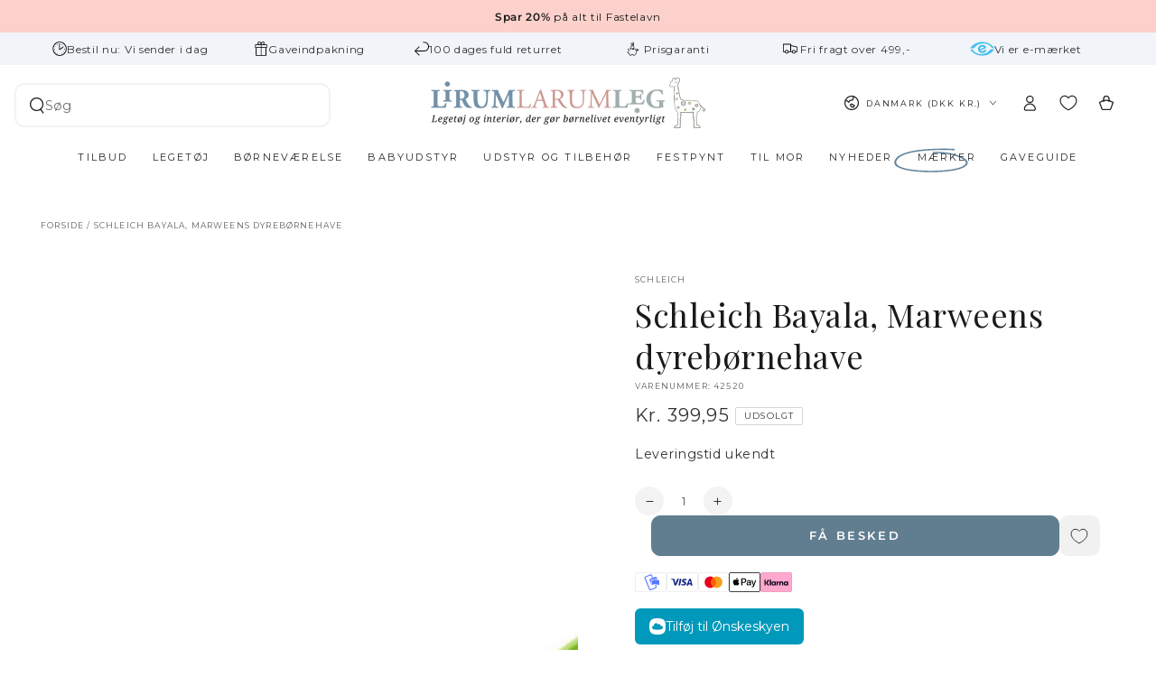

--- FILE ---
content_type: text/html; charset=utf-8
request_url: https://www.lirumlarumleg.dk/products/schleich-bayala-marweens-dyrebornehave
body_size: 68161
content:
<!doctype html>
<html class="no-js" lang="da">
  <head>
    <script async crossorigin fetchpriority="high" src="/cdn/shopifycloud/importmap-polyfill/es-modules-shim.2.4.0.js"></script>
<script src="//www.lirumlarumleg.dk/cdn/shop/files/pandectes-rules.js?v=9768264757293791375"></script>
    <meta charset="utf-8">
    <meta http-equiv="X-UA-Compatible" content="IE=edge">
    <meta name="viewport" content="width=device-width,initial-scale=1">
    <meta name="theme-color" content="">
    <link rel="canonical" href="https://www.lirumlarumleg.dk/products/schleich-bayala-marweens-dyrebornehave">
    <link rel="preconnect" href="https://cdn.shopify.com" crossorigin><link rel="icon" type="image/png" href="//www.lirumlarumleg.dk/cdn/shop/files/Favicon_32x32px.png?crop=center&height=32&v=1613534163&width=32"><link rel="preconnect" href="https://fonts.shopifycdn.com" crossorigin><title>
      Schleich Bayala, Marweens dyrebørnehave
 &ndash; Lirum Larum Leg </title><meta name="description" content="Flot og eventyrligt dyrebørnehave fra Schleich fra serien Bayala. Serien er fyldt med alfer, enhjørninge, blomster og magisk elverfolk. I denne smukke dyrebørnehave er det den frække sol-alf Marween, der med sine særlige evner, kan tale med dyrene, alt i mens hun leger med drageungerne og den lille kat m. vinger. Dyreb">

<meta property="og:site_name" content="Lirum Larum Leg ">
<meta property="og:url" content="https://www.lirumlarumleg.dk/products/schleich-bayala-marweens-dyrebornehave">
<meta property="og:title" content="Schleich Bayala, Marweens dyrebørnehave">
<meta property="og:type" content="product">
<meta property="og:description" content="Flot og eventyrligt dyrebørnehave fra Schleich fra serien Bayala. Serien er fyldt med alfer, enhjørninge, blomster og magisk elverfolk. I denne smukke dyrebørnehave er det den frække sol-alf Marween, der med sine særlige evner, kan tale med dyrene, alt i mens hun leger med drageungerne og den lille kat m. vinger. Dyreb"><meta property="og:image" content="http://www.lirumlarumleg.dk/cdn/shop/products/0b936_576fb439-2dc1-4ca4-9688-1579b0ea050e-1200x1200.jpg?v=1603968159">
  <meta property="og:image:secure_url" content="https://www.lirumlarumleg.dk/cdn/shop/products/0b936_576fb439-2dc1-4ca4-9688-1579b0ea050e-1200x1200.jpg?v=1603968159">
  <meta property="og:image:width" content="800">
  <meta property="og:image:height" content="800"><meta property="og:price:amount" content="399,95">
  <meta property="og:price:currency" content="DKK"><meta name="twitter:card" content="summary_large_image">
<meta name="twitter:title" content="Schleich Bayala, Marweens dyrebørnehave">
<meta name="twitter:description" content="Flot og eventyrligt dyrebørnehave fra Schleich fra serien Bayala. Serien er fyldt med alfer, enhjørninge, blomster og magisk elverfolk. I denne smukke dyrebørnehave er det den frække sol-alf Marween, der med sine særlige evner, kan tale med dyrene, alt i mens hun leger med drageungerne og den lille kat m. vinger. Dyreb">


    <script type="importmap">
      {
        "imports": {
          "mdl-scrollsnap": "//www.lirumlarumleg.dk/cdn/shop/t/79/assets/scrollsnap.js?v=170600829773392310311750186407"
        }
      }
    </script>

    <script src="//www.lirumlarumleg.dk/cdn/shop/t/79/assets/vendor-v4.js" defer="defer"></script>
    <script src="//www.lirumlarumleg.dk/cdn/shop/t/79/assets/pubsub.js?v=64530984355039965911750186408" defer="defer"></script>
    <script src="//www.lirumlarumleg.dk/cdn/shop/t/79/assets/global.js?v=40653742640263723141767759563" defer="defer"></script>
    <script src="//www.lirumlarumleg.dk/cdn/shop/t/79/assets/modules-basis.js?v=7117348240208911571750186408" defer="defer"></script>

    <script>window.performance && window.performance.mark && window.performance.mark('shopify.content_for_header.start');</script><meta name="google-site-verification" content="8vUUqMPdHwbSB8We2iGbFziWmvfayAaK716y4oAMl_4">
<meta name="google-site-verification" content="MME6eRWkdAn-HSBtjVrkcWyE5rIxytjDjf8xZtZy3R4">
<meta id="shopify-digital-wallet" name="shopify-digital-wallet" content="/1922956/digital_wallets/dialog">
<meta name="shopify-checkout-api-token" content="35f3a14554eb06c097aa86ecd619d3cb">
<link rel="alternate" hreflang="x-default" href="https://www.lirumlarumleg.dk/products/schleich-bayala-marweens-dyrebornehave">
<link rel="alternate" hreflang="da" href="https://www.lirumlarumleg.dk/products/schleich-bayala-marweens-dyrebornehave">
<link rel="alternate" hreflang="sv-SE" href="https://www.lirumlarumleg.se/products/schleich-bayala-marweens-djurungshage">
<link rel="alternate" hreflang="en-AT" href="https://www.lirumlarumleg.com/products/schleich-bayala-marween-animalnursery">
<link rel="alternate" hreflang="en-BE" href="https://www.lirumlarumleg.com/products/schleich-bayala-marween-animalnursery">
<link rel="alternate" hreflang="en-CH" href="https://www.lirumlarumleg.com/products/schleich-bayala-marween-animalnursery">
<link rel="alternate" hreflang="en-DE" href="https://www.lirumlarumleg.com/products/schleich-bayala-marween-animalnursery">
<link rel="alternate" hreflang="en-ES" href="https://www.lirumlarumleg.com/products/schleich-bayala-marween-animalnursery">
<link rel="alternate" hreflang="en-FI" href="https://www.lirumlarumleg.com/products/schleich-bayala-marween-animalnursery">
<link rel="alternate" hreflang="en-FO" href="https://www.lirumlarumleg.com/products/schleich-bayala-marween-animalnursery">
<link rel="alternate" hreflang="en-FR" href="https://www.lirumlarumleg.com/products/schleich-bayala-marween-animalnursery">
<link rel="alternate" hreflang="en-GR" href="https://www.lirumlarumleg.com/products/schleich-bayala-marween-animalnursery">
<link rel="alternate" hreflang="en-HU" href="https://www.lirumlarumleg.com/products/schleich-bayala-marween-animalnursery">
<link rel="alternate" hreflang="en-IS" href="https://www.lirumlarumleg.com/products/schleich-bayala-marween-animalnursery">
<link rel="alternate" hreflang="en-IT" href="https://www.lirumlarumleg.com/products/schleich-bayala-marween-animalnursery">
<link rel="alternate" hreflang="en-LU" href="https://www.lirumlarumleg.com/products/schleich-bayala-marween-animalnursery">
<link rel="alternate" hreflang="en-NL" href="https://www.lirumlarumleg.com/products/schleich-bayala-marween-animalnursery">
<link rel="alternate" hreflang="en-PL" href="https://www.lirumlarumleg.com/products/schleich-bayala-marween-animalnursery">
<link rel="alternate" hreflang="en-PT" href="https://www.lirumlarumleg.com/products/schleich-bayala-marween-animalnursery">
<link rel="alternate" type="application/json+oembed" href="https://www.lirumlarumleg.dk/products/schleich-bayala-marweens-dyrebornehave.oembed">
<script async="async" src="/checkouts/internal/preloads.js?locale=da-DK"></script>
<script id="apple-pay-shop-capabilities" type="application/json">{"shopId":1922956,"countryCode":"DK","currencyCode":"DKK","merchantCapabilities":["supports3DS"],"merchantId":"gid:\/\/shopify\/Shop\/1922956","merchantName":"Lirum Larum Leg ","requiredBillingContactFields":["postalAddress","email","phone"],"requiredShippingContactFields":["postalAddress","email","phone"],"shippingType":"shipping","supportedNetworks":["visa","maestro","masterCard"],"total":{"type":"pending","label":"Lirum Larum Leg ","amount":"1.00"},"shopifyPaymentsEnabled":true,"supportsSubscriptions":true}</script>
<script id="shopify-features" type="application/json">{"accessToken":"35f3a14554eb06c097aa86ecd619d3cb","betas":["rich-media-storefront-analytics"],"domain":"www.lirumlarumleg.dk","predictiveSearch":true,"shopId":1922956,"locale":"da"}</script>
<script>var Shopify = Shopify || {};
Shopify.shop = "lirumlarumleg.myshopify.com";
Shopify.locale = "da";
Shopify.currency = {"active":"DKK","rate":"1.0"};
Shopify.country = "DK";
Shopify.theme = {"name":"DTAILS \/\/ Be Yours LIVE THEME","id":181624439118,"schema_name":"Be Yours","schema_version":"8.3.2","theme_store_id":1399,"role":"main"};
Shopify.theme.handle = "null";
Shopify.theme.style = {"id":null,"handle":null};
Shopify.cdnHost = "www.lirumlarumleg.dk/cdn";
Shopify.routes = Shopify.routes || {};
Shopify.routes.root = "/";</script>
<script type="module">!function(o){(o.Shopify=o.Shopify||{}).modules=!0}(window);</script>
<script>!function(o){function n(){var o=[];function n(){o.push(Array.prototype.slice.apply(arguments))}return n.q=o,n}var t=o.Shopify=o.Shopify||{};t.loadFeatures=n(),t.autoloadFeatures=n()}(window);</script>
<script id="shop-js-analytics" type="application/json">{"pageType":"product"}</script>
<script defer="defer" async type="module" src="//www.lirumlarumleg.dk/cdn/shopifycloud/shop-js/modules/v2/client.init-shop-cart-sync_DCvV3KX5.da.esm.js"></script>
<script defer="defer" async type="module" src="//www.lirumlarumleg.dk/cdn/shopifycloud/shop-js/modules/v2/chunk.common_DIrl18zW.esm.js"></script>
<script type="module">
  await import("//www.lirumlarumleg.dk/cdn/shopifycloud/shop-js/modules/v2/client.init-shop-cart-sync_DCvV3KX5.da.esm.js");
await import("//www.lirumlarumleg.dk/cdn/shopifycloud/shop-js/modules/v2/chunk.common_DIrl18zW.esm.js");

  window.Shopify.SignInWithShop?.initShopCartSync?.({"fedCMEnabled":true,"windoidEnabled":true});

</script>
<script>(function() {
  var isLoaded = false;
  function asyncLoad() {
    if (isLoaded) return;
    isLoaded = true;
    var urls = ["https:\/\/gtmniddocks.herokuapp.com\/gtmniddocks.js?shop=lirumlarumleg.myshopify.com","https:\/\/gtmfsstatic.getgoogletagmanager.com\/js\/gtmfsv2.js?shop=lirumlarumleg.myshopify.com","https:\/\/cdn1.profitmetrics.io\/D7B14353FE8BC297\/shopify-bundle.js?shop=lirumlarumleg.myshopify.com","https:\/\/ext.spinwheelapp.com\/external\/v1\/2c418b8638bd029a\/spps.js?shop=lirumlarumleg.myshopify.com","\/\/cdn.shopify.com\/proxy\/927a067ce33e0ac378156c4ecc6384bdff15417b56b9b71ffbf7d9b5ecfba2ec\/widget.cdn.sprii.io\/sprii-checkout-shopify.js?ver=1742477354873\u0026shop=lirumlarumleg.myshopify.com\u0026sp-cache-control=cHVibGljLCBtYXgtYWdlPTkwMA"];
    for (var i = 0; i < urls.length; i++) {
      var s = document.createElement('script');
      s.type = 'text/javascript';
      s.async = true;
      s.src = urls[i];
      var x = document.getElementsByTagName('script')[0];
      x.parentNode.insertBefore(s, x);
    }
  };
  if(window.attachEvent) {
    window.attachEvent('onload', asyncLoad);
  } else {
    window.addEventListener('load', asyncLoad, false);
  }
})();</script>
<script id="__st">var __st={"a":1922956,"offset":3600,"reqid":"6afffc11-7445-402f-9e6a-c2563f9b65db-1768951147","pageurl":"www.lirumlarumleg.dk\/products\/schleich-bayala-marweens-dyrebornehave","u":"c3ab8420ad19","p":"product","rtyp":"product","rid":4819368869962};</script>
<script>window.ShopifyPaypalV4VisibilityTracking = true;</script>
<script id="captcha-bootstrap">!function(){'use strict';const t='contact',e='account',n='new_comment',o=[[t,t],['blogs',n],['comments',n],[t,'customer']],c=[[e,'customer_login'],[e,'guest_login'],[e,'recover_customer_password'],[e,'create_customer']],r=t=>t.map((([t,e])=>`form[action*='/${t}']:not([data-nocaptcha='true']) input[name='form_type'][value='${e}']`)).join(','),a=t=>()=>t?[...document.querySelectorAll(t)].map((t=>t.form)):[];function s(){const t=[...o],e=r(t);return a(e)}const i='password',u='form_key',d=['recaptcha-v3-token','g-recaptcha-response','h-captcha-response',i],f=()=>{try{return window.sessionStorage}catch{return}},m='__shopify_v',_=t=>t.elements[u];function p(t,e,n=!1){try{const o=window.sessionStorage,c=JSON.parse(o.getItem(e)),{data:r}=function(t){const{data:e,action:n}=t;return t[m]||n?{data:e,action:n}:{data:t,action:n}}(c);for(const[e,n]of Object.entries(r))t.elements[e]&&(t.elements[e].value=n);n&&o.removeItem(e)}catch(o){console.error('form repopulation failed',{error:o})}}const l='form_type',E='cptcha';function T(t){t.dataset[E]=!0}const w=window,h=w.document,L='Shopify',v='ce_forms',y='captcha';let A=!1;((t,e)=>{const n=(g='f06e6c50-85a8-45c8-87d0-21a2b65856fe',I='https://cdn.shopify.com/shopifycloud/storefront-forms-hcaptcha/ce_storefront_forms_captcha_hcaptcha.v1.5.2.iife.js',D={infoText:'Beskyttet af hCaptcha',privacyText:'Beskyttelse af persondata',termsText:'Vilkår'},(t,e,n)=>{const o=w[L][v],c=o.bindForm;if(c)return c(t,g,e,D).then(n);var r;o.q.push([[t,g,e,D],n]),r=I,A||(h.body.append(Object.assign(h.createElement('script'),{id:'captcha-provider',async:!0,src:r})),A=!0)});var g,I,D;w[L]=w[L]||{},w[L][v]=w[L][v]||{},w[L][v].q=[],w[L][y]=w[L][y]||{},w[L][y].protect=function(t,e){n(t,void 0,e),T(t)},Object.freeze(w[L][y]),function(t,e,n,w,h,L){const[v,y,A,g]=function(t,e,n){const i=e?o:[],u=t?c:[],d=[...i,...u],f=r(d),m=r(i),_=r(d.filter((([t,e])=>n.includes(e))));return[a(f),a(m),a(_),s()]}(w,h,L),I=t=>{const e=t.target;return e instanceof HTMLFormElement?e:e&&e.form},D=t=>v().includes(t);t.addEventListener('submit',(t=>{const e=I(t);if(!e)return;const n=D(e)&&!e.dataset.hcaptchaBound&&!e.dataset.recaptchaBound,o=_(e),c=g().includes(e)&&(!o||!o.value);(n||c)&&t.preventDefault(),c&&!n&&(function(t){try{if(!f())return;!function(t){const e=f();if(!e)return;const n=_(t);if(!n)return;const o=n.value;o&&e.removeItem(o)}(t);const e=Array.from(Array(32),(()=>Math.random().toString(36)[2])).join('');!function(t,e){_(t)||t.append(Object.assign(document.createElement('input'),{type:'hidden',name:u})),t.elements[u].value=e}(t,e),function(t,e){const n=f();if(!n)return;const o=[...t.querySelectorAll(`input[type='${i}']`)].map((({name:t})=>t)),c=[...d,...o],r={};for(const[a,s]of new FormData(t).entries())c.includes(a)||(r[a]=s);n.setItem(e,JSON.stringify({[m]:1,action:t.action,data:r}))}(t,e)}catch(e){console.error('failed to persist form',e)}}(e),e.submit())}));const S=(t,e)=>{t&&!t.dataset[E]&&(n(t,e.some((e=>e===t))),T(t))};for(const o of['focusin','change'])t.addEventListener(o,(t=>{const e=I(t);D(e)&&S(e,y())}));const B=e.get('form_key'),M=e.get(l),P=B&&M;t.addEventListener('DOMContentLoaded',(()=>{const t=y();if(P)for(const e of t)e.elements[l].value===M&&p(e,B);[...new Set([...A(),...v().filter((t=>'true'===t.dataset.shopifyCaptcha))])].forEach((e=>S(e,t)))}))}(h,new URLSearchParams(w.location.search),n,t,e,['guest_login'])})(!0,!0)}();</script>
<script integrity="sha256-4kQ18oKyAcykRKYeNunJcIwy7WH5gtpwJnB7kiuLZ1E=" data-source-attribution="shopify.loadfeatures" defer="defer" src="//www.lirumlarumleg.dk/cdn/shopifycloud/storefront/assets/storefront/load_feature-a0a9edcb.js" crossorigin="anonymous"></script>
<script data-source-attribution="shopify.dynamic_checkout.dynamic.init">var Shopify=Shopify||{};Shopify.PaymentButton=Shopify.PaymentButton||{isStorefrontPortableWallets:!0,init:function(){window.Shopify.PaymentButton.init=function(){};var t=document.createElement("script");t.src="https://www.lirumlarumleg.dk/cdn/shopifycloud/portable-wallets/latest/portable-wallets.da.js",t.type="module",document.head.appendChild(t)}};
</script>
<script data-source-attribution="shopify.dynamic_checkout.buyer_consent">
  function portableWalletsHideBuyerConsent(e){var t=document.getElementById("shopify-buyer-consent"),n=document.getElementById("shopify-subscription-policy-button");t&&n&&(t.classList.add("hidden"),t.setAttribute("aria-hidden","true"),n.removeEventListener("click",e))}function portableWalletsShowBuyerConsent(e){var t=document.getElementById("shopify-buyer-consent"),n=document.getElementById("shopify-subscription-policy-button");t&&n&&(t.classList.remove("hidden"),t.removeAttribute("aria-hidden"),n.addEventListener("click",e))}window.Shopify?.PaymentButton&&(window.Shopify.PaymentButton.hideBuyerConsent=portableWalletsHideBuyerConsent,window.Shopify.PaymentButton.showBuyerConsent=portableWalletsShowBuyerConsent);
</script>
<script data-source-attribution="shopify.dynamic_checkout.cart.bootstrap">document.addEventListener("DOMContentLoaded",(function(){function t(){return document.querySelector("shopify-accelerated-checkout-cart, shopify-accelerated-checkout")}if(t())Shopify.PaymentButton.init();else{new MutationObserver((function(e,n){t()&&(Shopify.PaymentButton.init(),n.disconnect())})).observe(document.body,{childList:!0,subtree:!0})}}));
</script>
<link id="shopify-accelerated-checkout-styles" rel="stylesheet" media="screen" href="https://www.lirumlarumleg.dk/cdn/shopifycloud/portable-wallets/latest/accelerated-checkout-backwards-compat.css" crossorigin="anonymous">
<style id="shopify-accelerated-checkout-cart">
        #shopify-buyer-consent {
  margin-top: 1em;
  display: inline-block;
  width: 100%;
}

#shopify-buyer-consent.hidden {
  display: none;
}

#shopify-subscription-policy-button {
  background: none;
  border: none;
  padding: 0;
  text-decoration: underline;
  font-size: inherit;
  cursor: pointer;
}

#shopify-subscription-policy-button::before {
  box-shadow: none;
}

      </style>
<script id="sections-script" data-sections="header" defer="defer" src="//www.lirumlarumleg.dk/cdn/shop/t/79/compiled_assets/scripts.js?v=36810"></script>
<script>window.performance && window.performance.mark && window.performance.mark('shopify.content_for_header.end');</script>
<style data-shopify>@font-face {
  font-family: Montserrat;
  font-weight: 400;
  font-style: normal;
  font-display: swap;
  src: url("//www.lirumlarumleg.dk/cdn/fonts/montserrat/montserrat_n4.81949fa0ac9fd2021e16436151e8eaa539321637.woff2") format("woff2"),
       url("//www.lirumlarumleg.dk/cdn/fonts/montserrat/montserrat_n4.a6c632ca7b62da89c3594789ba828388aac693fe.woff") format("woff");
}

  @font-face {
  font-family: Montserrat;
  font-weight: 600;
  font-style: normal;
  font-display: swap;
  src: url("//www.lirumlarumleg.dk/cdn/fonts/montserrat/montserrat_n6.1326b3e84230700ef15b3a29fb520639977513e0.woff2") format("woff2"),
       url("//www.lirumlarumleg.dk/cdn/fonts/montserrat/montserrat_n6.652f051080eb14192330daceed8cd53dfdc5ead9.woff") format("woff");
}

  @font-face {
  font-family: Montserrat;
  font-weight: 400;
  font-style: italic;
  font-display: swap;
  src: url("//www.lirumlarumleg.dk/cdn/fonts/montserrat/montserrat_i4.5a4ea298b4789e064f62a29aafc18d41f09ae59b.woff2") format("woff2"),
       url("//www.lirumlarumleg.dk/cdn/fonts/montserrat/montserrat_i4.072b5869c5e0ed5b9d2021e4c2af132e16681ad2.woff") format("woff");
}

  @font-face {
  font-family: Montserrat;
  font-weight: 600;
  font-style: italic;
  font-display: swap;
  src: url("//www.lirumlarumleg.dk/cdn/fonts/montserrat/montserrat_i6.e90155dd2f004112a61c0322d66d1f59dadfa84b.woff2") format("woff2"),
       url("//www.lirumlarumleg.dk/cdn/fonts/montserrat/montserrat_i6.41470518d8e9d7f1bcdd29a447c2397e5393943f.woff") format("woff");
}

  @font-face {
  font-family: "Playfair Display";
  font-weight: 400;
  font-style: normal;
  font-display: swap;
  src: url("//www.lirumlarumleg.dk/cdn/fonts/playfair_display/playfairdisplay_n4.9980f3e16959dc89137cc1369bfc3ae98af1deb9.woff2") format("woff2"),
       url("//www.lirumlarumleg.dk/cdn/fonts/playfair_display/playfairdisplay_n4.c562b7c8e5637886a811d2a017f9e023166064ee.woff") format("woff");
}

  @font-face {
  font-family: "Playfair Display";
  font-weight: 600;
  font-style: normal;
  font-display: swap;
  src: url("//www.lirumlarumleg.dk/cdn/fonts/playfair_display/playfairdisplay_n6.41e9dda2e7301ca861c0ec25a53c1bdf16b6624d.woff2") format("woff2"),
       url("//www.lirumlarumleg.dk/cdn/fonts/playfair_display/playfairdisplay_n6.3fecbbfefcd2c3e39326078af5db97c0302e18b5.woff") format("woff");
}


  :root {
    --font-body-family: Montserrat, sans-serif;
    --font-body-style: normal;
    --font-body-weight: 400;

    --font-heading-family: "Playfair Display", serif;
    --font-heading-style: normal;
    --font-heading-weight: 400;

    --font-body-scale: 0.9;
    --font-heading-scale: 1.0;

    --font-navigation-family: var(--font-body-family);
    --font-navigation-size: 11px;
    --font-navigation-weight: var(--font-body-weight);
    --font-button-family: var(--font-body-family);
    --font-button-size: 13px;
    --font-button-baseline: 0rem;
    --font-price-family: var(--font-body-family);
    --font-price-scale: var(--font-body-scale);

    --color-base-text: 51, 51, 51;
    --color-base-background: 255, 255, 255;
    --color-base-solid-button-labels: 255, 255, 255;
    --color-base-variant-button-hover-background: 96, 126, 144;
    --color-base-outline-button-labels: 33, 35, 38;
    --color-base-accent: 96, 126, 144;
    --color-base-heading: 26, 27, 24;
    --color-base-border: 210, 213, 217;
    --color-placeholder: 255, 255, 255;
    --color-overlay: 33, 35, 38;
    --color-keyboard-focus: 135, 173, 245;
    --color-shadow: 168, 232, 226;
    --shadow-opacity: 1;

    --color-background-dark: 235, 235, 235;
    --color-price: #333333;
    --color-sale-price: #333333;
    --color-compare-at-price: #8c8b8b;
    --color-sale-badge-background: #607e90;
    --color-reviews: #63859d;
    --color-critical: #d72c0d;
    --color-success: #008060;
    --color-highlight: 255, 181, 3;

    --payment-terms-background-color: #ffffff;
    --page-width: 160rem;
    --page-width-margin: 0rem;

    --card-color-scheme: var(--color-placeholder);
    --card-text-alignment: center;
    --card-flex-alignment: center;
    --card-image-padding: 0px;
    --card-border-width: 0px;
    --card-radius: 0px;
    --card-shadow-horizontal-offset: 0px;
    --card-shadow-vertical-offset: 0px;
    
    --button-radius: 10px;
    --button-border-width: 1px;
    --button-shadow-horizontal-offset: 0px;
    --button-shadow-vertical-offset: 0px;

    --spacing-sections-desktop: 0px;
    --spacing-sections-mobile: 0px;

    --gradient-free-ship-progress: radial-gradient(rgba(252, 209, 204, 1) 3%, rgba(252, 209, 204, 1) 100%);
    --gradient-free-ship-complete: radial-gradient(rgba(64, 255, 0, 1) 0.36%, rgba(171, 218, 217, 1) 100%, rgba(169, 218, 209, 1) 100%);

    --plabel-price-tag-color: #000000;
    --plabel-price-tag-background: #d1d5db;
    --plabel-price-tag-height: 2.5rem;

    --swatch-outline-color: #f4f6f8;

    --color-new-badge-background: #ffffff;
    --color-new-badge-text: #1a1b18;
    --color-new-badge-border: #d2d5d9;
    --color-summerprice-badge-background: #f7ec78;
    --color-summerprice-badge-text: #1a1b18;
    --color-summerprice-badge-border: #f7ec78;
    --color-preorder-badge-background: #ffffff;
    --color-preorder-badge-text: #1a1b18;
    --color-preorder-badge-border: #d2d5d9;

  }

  *,
  *::before,
  *::after {
    box-sizing: inherit;
  }

  html {
    box-sizing: border-box;
    font-size: calc(var(--font-body-scale) * 62.5%);
    height: 100%;
  }

  body {
    min-height: 100%;
    margin: 0;
    font-size: 1.5rem;
    letter-spacing: 0.06rem;
    line-height: calc(1 + 0.8 / var(--font-body-scale));
    font-family: var(--font-body-family);
    font-style: var(--font-body-style);
    font-weight: var(--font-body-weight);
  }

  @media screen and (min-width: 750px) {
    body {
      font-size: 1.6rem;
    }
  }</style><link href="//www.lirumlarumleg.dk/cdn/shop/t/79/assets/base.css?v=49483589408423469061767759563" rel="stylesheet" type="text/css" media="all" /><link rel="stylesheet" href="//www.lirumlarumleg.dk/cdn/shop/t/79/assets/apps.css?v=58555770612562691921750186407" media="print" fetchpriority="low" onload="this.media='all'"><link rel="preload" as="font" href="//www.lirumlarumleg.dk/cdn/fonts/montserrat/montserrat_n4.81949fa0ac9fd2021e16436151e8eaa539321637.woff2" type="font/woff2" crossorigin><link rel="preload" as="font" href="//www.lirumlarumleg.dk/cdn/fonts/playfair_display/playfairdisplay_n4.9980f3e16959dc89137cc1369bfc3ae98af1deb9.woff2" type="font/woff2" crossorigin><link rel="stylesheet" href="//www.lirumlarumleg.dk/cdn/shop/t/79/assets/component-predictive-search.css?v=29151598089454587821750824294" media="print" onload="this.media='all'"><link rel="stylesheet" href="//www.lirumlarumleg.dk/cdn/shop/t/79/assets/component-color-swatches.css?v=147375175252346861151750186407" media="print" onload="this.media='all'"><script>
  document.documentElement.classList.replace('no-js', 'js');

  window.theme = window.theme || {};

  theme.routes = {
    root_url: '/',
    cart_url: '/cart',
    cart_add_url: '/cart/add',
    cart_change_url: '/cart/change',
    cart_update_url: '/cart/update',
    search_url: '/search',
    predictive_search_url: '/search/suggest'
  };

  theme.cartStrings = {
    error: `Der opstod en fejl under opdateringen af ​​din indkøbskurv. Prøv igen.`,
    quantityError: `Du kan kun tilføje [quantity] af denne vare til din kurv.`
  };

  theme.variantStrings = {
    addToCart: `Læg i kurv`,
    soldOut: `Udsolgt`,
    unavailable: `Ikke tilgængelig`,
    preOrder: `Forudbestil`
  };

  theme.accessibilityStrings = {
    imageAvailable: `Billede [index] er nu tilgængeligt i gallerivisning`,
    shareSuccess: `Linket er kopieret`,
    fillInAllLineItemPropertyRequiredFields: `Udfyld alle obligatoriske felter`
  }

  theme.dateStrings = {
    d: `D`,
    day: `Dag`,
    days: `Dage`,
    hour: `Time`,
    hours: `Timer`,
    minute: `Minut`,
    minutes: `Minutter`,
    second: `Sekund`,
    seconds: `Sekunder`
  };theme.shopSettings = {
    moneyFormat: "{{amount_with_comma_separator}}",
    isoCode: "DKK",
    cartDrawer: true,
    currencyCode: true,
    giftwrapRate: 'product'
  };

  theme.settings = {
    themeName: 'Be Yours',
    themeVersion: '8.3.2',
    agencyId: ''
  };

  theme.giftWrap = {
    enabled: true,
    variantId: 39340466864202,
    giftWrapProperty: "Gaveindpakning",
    giftWrapBlankValue: "ønskes ikke",
    giftWrapColors: "Blå,Mintgrøn,Bordeaux,Lyserød"
  }

  theme.deliveryTime = {
    morningText: "Bestil nu: Vi sender i dag",
    afternoonText: "Bestil nu: Vi sender i morgen",
    weekendText: "Bestil nu: Vi sender på mandag",
    remoteWarehouseOrTruckText: "Forventet leveringstid 3-8 hverdage",
    customText: "vendor|Oliver Furniture| Forventet leveringstid ca. 2-8 hverdage\ntag|test|Forventet leveringstid: 2 uger\nvendor|Sack it| By KlipKlap|  Kontakt os vedr. leveringstid\nvendor|By Aulum| Forventet leveringstid ca. 20 hverdage\ntag|test|Forventet leveringstid: 2 uger\nvendor|Sack it| By KlipKlap|  Kontakt os vedr. leveringstid\ntag|Mustard Made fragtmand| Forventet leveringstid ca. 2-6 hverdage\ntag|test|Forventet leveringstid: 2 uger\nvendor|Sack it| By KlipKlap|  Kontakt os vedr. leveringstid",
    threshold: "15"
  }

  /*! (c) Andrea Giammarchi @webreflection ISC */
  !function(){"use strict";var e=function(e,t){var n=function(e){for(var t=0,n=e.length;t<n;t++)r(e[t])},r=function(e){var t=e.target,n=e.attributeName,r=e.oldValue;t.attributeChangedCallback(n,r,t.getAttribute(n))};return function(o,a){var l=o.constructor.observedAttributes;return l&&e(a).then((function(){new t(n).observe(o,{attributes:!0,attributeOldValue:!0,attributeFilter:l});for(var e=0,a=l.length;e<a;e++)o.hasAttribute(l[e])&&r({target:o,attributeName:l[e],oldValue:null})})),o}};function t(e,t){(null==t||t>e.length)&&(t=e.length);for(var n=0,r=new Array(t);n<t;n++)r[n]=e[n];return r}function n(e,n){var r="undefined"!=typeof Symbol&&e[Symbol.iterator]||e["@@iterator"];if(!r){if(Array.isArray(e)||(r=function(e,n){if(e){if("string"==typeof e)return t(e,n);var r=Object.prototype.toString.call(e).slice(8,-1);return"Object"===r&&e.constructor&&(r=e.constructor.name),"Map"===r||"Set"===r?Array.from(e):"Arguments"===r||/^(?:Ui|I)nt(?:8|16|32)(?:Clamped)?Array$/.test(r)?t(e,n):void 0}}(e))||n&&e&&"number"==typeof e.length){r&&(e=r);var o=0,a=function(){};return{s:a,n:function(){return o>=e.length?{done:!0}:{done:!1,value:e[o++]}},e:function(e){throw e},f:a}}throw new TypeError("Invalid attempt to iterate non-iterable instance.\nIn order to be iterable, non-array objects must have a [Symbol.iterator]() method.")}var l,i=!0,u=!1;return{s:function(){r=r.call(e)},n:function(){var e=r.next();return i=e.done,e},e:function(e){u=!0,l=e},f:function(){try{i||null==r.return||r.return()}finally{if(u)throw l}}}}
  /*! (c) Andrea Giammarchi - ISC */var r=!0,o=!1,a="querySelectorAll",l="querySelectorAll",i=self,u=i.document,c=i.Element,s=i.MutationObserver,f=i.Set,d=i.WeakMap,h=function(e){return l in e},v=[].filter,g=function(e){var t=new d,i=function(n,r){var o;if(r)for(var a,l=function(e){return e.matches||e.webkitMatchesSelector||e.msMatchesSelector}(n),i=0,u=p.length;i<u;i++)l.call(n,a=p[i])&&(t.has(n)||t.set(n,new f),(o=t.get(n)).has(a)||(o.add(a),e.handle(n,r,a)));else t.has(n)&&(o=t.get(n),t.delete(n),o.forEach((function(t){e.handle(n,r,t)})))},g=function(e){for(var t=!(arguments.length>1&&void 0!==arguments[1])||arguments[1],n=0,r=e.length;n<r;n++)i(e[n],t)},p=e.query,y=e.root||u,m=function(e){var t=arguments.length>1&&void 0!==arguments[1]?arguments[1]:document,l=arguments.length>2&&void 0!==arguments[2]?arguments[2]:MutationObserver,i=arguments.length>3&&void 0!==arguments[3]?arguments[3]:["*"],u=function t(o,l,i,u,c,s){var f,d=n(o);try{for(d.s();!(f=d.n()).done;){var h=f.value;(s||a in h)&&(c?i.has(h)||(i.add(h),u.delete(h),e(h,c)):u.has(h)||(u.add(h),i.delete(h),e(h,c)),s||t(h[a](l),l,i,u,c,r))}}catch(e){d.e(e)}finally{d.f()}},c=new l((function(e){if(i.length){var t,a=i.join(","),l=new Set,c=new Set,s=n(e);try{for(s.s();!(t=s.n()).done;){var f=t.value,d=f.addedNodes,h=f.removedNodes;u(h,a,l,c,o,o),u(d,a,l,c,r,o)}}catch(e){s.e(e)}finally{s.f()}}})),s=c.observe;return(c.observe=function(e){return s.call(c,e,{subtree:r,childList:r})})(t),c}(i,y,s,p),b=c.prototype.attachShadow;return b&&(c.prototype.attachShadow=function(e){var t=b.call(this,e);return m.observe(t),t}),p.length&&g(y[l](p)),{drop:function(e){for(var n=0,r=e.length;n<r;n++)t.delete(e[n])},flush:function(){for(var e=m.takeRecords(),t=0,n=e.length;t<n;t++)g(v.call(e[t].removedNodes,h),!1),g(v.call(e[t].addedNodes,h),!0)},observer:m,parse:g}},p=self,y=p.document,m=p.Map,b=p.MutationObserver,w=p.Object,E=p.Set,S=p.WeakMap,A=p.Element,M=p.HTMLElement,O=p.Node,N=p.Error,C=p.TypeError,T=p.Reflect,q=w.defineProperty,I=w.keys,D=w.getOwnPropertyNames,L=w.setPrototypeOf,P=!self.customElements,k=function(e){for(var t=I(e),n=[],r=t.length,o=0;o<r;o++)n[o]=e[t[o]],delete e[t[o]];return function(){for(var o=0;o<r;o++)e[t[o]]=n[o]}};if(P){var x=function(){var e=this.constructor;if(!$.has(e))throw new C("Illegal constructor");var t=$.get(e);if(W)return z(W,t);var n=H.call(y,t);return z(L(n,e.prototype),t)},H=y.createElement,$=new m,_=new m,j=new m,R=new m,V=[],U=g({query:V,handle:function(e,t,n){var r=j.get(n);if(t&&!r.isPrototypeOf(e)){var o=k(e);W=L(e,r);try{new r.constructor}finally{W=null,o()}}var a="".concat(t?"":"dis","connectedCallback");a in r&&e[a]()}}).parse,W=null,F=function(e){if(!_.has(e)){var t,n=new Promise((function(e){t=e}));_.set(e,{$:n,_:t})}return _.get(e).$},z=e(F,b);q(self,"customElements",{configurable:!0,value:{define:function(e,t){if(R.has(e))throw new N('the name "'.concat(e,'" has already been used with this registry'));$.set(t,e),j.set(e,t.prototype),R.set(e,t),V.push(e),F(e).then((function(){U(y.querySelectorAll(e))})),_.get(e)._(t)},get:function(e){return R.get(e)},whenDefined:F}}),q(x.prototype=M.prototype,"constructor",{value:x}),q(self,"HTMLElement",{configurable:!0,value:x}),q(y,"createElement",{configurable:!0,value:function(e,t){var n=t&&t.is,r=n?R.get(n):R.get(e);return r?new r:H.call(y,e)}}),"isConnected"in O.prototype||q(O.prototype,"isConnected",{configurable:!0,get:function(){return!(this.ownerDocument.compareDocumentPosition(this)&this.DOCUMENT_POSITION_DISCONNECTED)}})}else if(P=!self.customElements.get("extends-li"))try{var B=function e(){return self.Reflect.construct(HTMLLIElement,[],e)};B.prototype=HTMLLIElement.prototype;var G="extends-li";self.customElements.define("extends-li",B,{extends:"li"}),P=y.createElement("li",{is:G}).outerHTML.indexOf(G)<0;var J=self.customElements,K=J.get,Q=J.whenDefined;q(self.customElements,"whenDefined",{configurable:!0,value:function(e){var t=this;return Q.call(this,e).then((function(n){return n||K.call(t,e)}))}})}catch(e){}if(P){var X=function(e){var t=ae.get(e);ve(t.querySelectorAll(this),e.isConnected)},Y=self.customElements,Z=y.createElement,ee=Y.define,te=Y.get,ne=Y.upgrade,re=T||{construct:function(e){return e.call(this)}},oe=re.construct,ae=new S,le=new E,ie=new m,ue=new m,ce=new m,se=new m,fe=[],de=[],he=function(e){return se.get(e)||te.call(Y,e)},ve=g({query:de,handle:function(e,t,n){var r=ce.get(n);if(t&&!r.isPrototypeOf(e)){var o=k(e);be=L(e,r);try{new r.constructor}finally{be=null,o()}}var a="".concat(t?"":"dis","connectedCallback");a in r&&e[a]()}}).parse,ge=g({query:fe,handle:function(e,t){ae.has(e)&&(t?le.add(e):le.delete(e),de.length&&X.call(de,e))}}).parse,pe=A.prototype.attachShadow;pe&&(A.prototype.attachShadow=function(e){var t=pe.call(this,e);return ae.set(this,t),t});var ye=function(e){if(!ue.has(e)){var t,n=new Promise((function(e){t=e}));ue.set(e,{$:n,_:t})}return ue.get(e).$},me=e(ye,b),be=null;D(self).filter((function(e){return/^HTML.*Element$/.test(e)})).forEach((function(e){var t=self[e];function n(){var e=this.constructor;if(!ie.has(e))throw new C("Illegal constructor");var n=ie.get(e),r=n.is,o=n.tag;if(r){if(be)return me(be,r);var a=Z.call(y,o);return a.setAttribute("is",r),me(L(a,e.prototype),r)}return oe.call(this,t,[],e)}q(n.prototype=t.prototype,"constructor",{value:n}),q(self,e,{value:n})})),q(y,"createElement",{configurable:!0,value:function(e,t){var n=t&&t.is;if(n){var r=se.get(n);if(r&&ie.get(r).tag===e)return new r}var o=Z.call(y,e);return n&&o.setAttribute("is",n),o}}),q(Y,"get",{configurable:!0,value:he}),q(Y,"whenDefined",{configurable:!0,value:ye}),q(Y,"upgrade",{configurable:!0,value:function(e){var t=e.getAttribute("is");if(t){var n=se.get(t);if(n)return void me(L(e,n.prototype),t)}ne.call(Y,e)}}),q(Y,"define",{configurable:!0,value:function(e,t,n){if(he(e))throw new N("'".concat(e,"' has already been defined as a custom element"));var r,o=n&&n.extends;ie.set(t,o?{is:e,tag:o}:{is:"",tag:e}),o?(r="".concat(o,'[is="').concat(e,'"]'),ce.set(r,t.prototype),se.set(e,t),de.push(r)):(ee.apply(Y,arguments),fe.push(r=e)),ye(e).then((function(){o?(ve(y.querySelectorAll(r)),le.forEach(X,[r])):ge(y.querySelectorAll(r))})),ue.get(e)._(t)}})}}();
</script>
<script type="application/javascript" src="https://xn--nskeskyen-k8a.dk/onskeskyen-wish-button/external-wish-button.js" id="ov-onskeskyen-generate-wish-button-script" defer></script>
      <link rel="stylesheet" href="https://oenskeinspiration.dk/knap/css/onskeskyen_wish_button.min.css"><link rel="stylesheet" href="//www.lirumlarumleg.dk/cdn/shop/t/79/assets/swish-buttons.css?v=176084630083956073261752192737" />

    <!-- Google Tag Manager -->
    <script>
      (function (w, d, s, l, i) {
        w[l] = w[l] || [];
        w[l].push({ 'gtm.start': new Date().getTime(), event: 'gtm.js' });
        var f = d.getElementsByTagName(s)[0],
          j = d.createElement(s),
          dl = l != 'dataLayer' ? '&l=' + l : '';
        j.async = true;
        j.src = 'https://www.googletagmanager.com/gtm.js?id=' + i + dl;
        f.parentNode.insertBefore(j, f);
      })(window, document, 'script', 'dataLayer', 'GTM-M2QL2ZV');
    </script>
    <!-- End Google Tag Manager -->
  <!-- BEGIN app block: shopify://apps/pandectes-gdpr/blocks/banner/58c0baa2-6cc1-480c-9ea6-38d6d559556a -->
  
    
      <!-- TCF is active, scripts are loaded above -->
      
        <script>
          if (!window.PandectesRulesSettings) {
            window.PandectesRulesSettings = {"store":{"id":1922956,"adminMode":false,"headless":false,"storefrontRootDomain":"","checkoutRootDomain":"","storefrontAccessToken":""},"banner":{"revokableTrigger":false,"cookiesBlockedByDefault":"7","hybridStrict":false,"isActive":true},"geolocation":{"auOnly":false,"brOnly":false,"caOnly":false,"chOnly":false,"euOnly":false,"jpOnly":false,"nzOnly":false,"quOnly":false,"thOnly":false,"zaOnly":false,"canadaOnly":false,"canadaLaw25":false,"canadaPipeda":false,"globalVisibility":true},"blocker":{"isActive":false,"googleConsentMode":{"isActive":true,"id":"","analyticsId":"","onlyGtm":false,"adwordsId":"","adStorageCategory":4,"analyticsStorageCategory":2,"functionalityStorageCategory":1,"personalizationStorageCategory":1,"securityStorageCategory":0,"customEvent":false,"redactData":false,"urlPassthrough":false,"dataLayerProperty":"dataLayer","waitForUpdate":500,"useNativeChannel":false,"debugMode":false},"facebookPixel":{"isActive":false,"id":"","ldu":false},"microsoft":{"isActive":false,"uetTags":""},"clarity":{"isActive":false,"id":""},"rakuten":{"isActive":false,"cmp":false,"ccpa":false},"gpcIsActive":true,"klaviyoIsActive":false,"defaultBlocked":7,"patterns":{"whiteList":[],"blackList":{"1":[],"2":[],"4":[],"8":[]},"iframesWhiteList":[],"iframesBlackList":{"1":[],"2":[],"4":[],"8":[]},"beaconsWhiteList":[],"beaconsBlackList":{"1":[],"2":[],"4":[],"8":[]}}}};
            const rulesScript = document.createElement('script');
            window.PandectesRulesSettings.auto = true;
            rulesScript.src = "https://cdn.shopify.com/extensions/019bdc07-7fb4-70c4-ad72-a3837152bf63/gdpr-238/assets/pandectes-rules.js";
            const firstChild = document.head.firstChild;
            document.head.insertBefore(rulesScript, firstChild);
          }
        </script>
      
      <script>
        
          window.PandectesSettings = {"store":{"id":1922956,"plan":"premium","theme":"DTAILS // Be Yours LIVE THEME","primaryLocale":"da","adminMode":false,"headless":false,"storefrontRootDomain":"","checkoutRootDomain":"","storefrontAccessToken":""},"tsPublished":1765382354,"declaration":{"declDays":"","declName":"","declPath":"","declType":"","isActive":false,"showType":true,"declHours":"","declWeeks":"","declYears":"","declDomain":"","declMonths":"","declMinutes":"","declPurpose":"","declSeconds":"","declSession":"","showPurpose":false,"declProvider":"","showProvider":true,"declIntroText":"","declRetention":"","declFirstParty":"","declThirdParty":"","showDateGenerated":true},"language":{"unpublished":[],"languageMode":"Multilingual","fallbackLanguage":"da","languageDetection":"locale","languagesSupported":["sv","en"]},"texts":{"managed":{"headerText":{"da":"Du bestemmer over dine data","en":"We respect your privacy","sv":"Vi respekterar din integritet"},"consentText":{"da":"Vi bruger cookies (også fra tredjeparter) til at huske dine indstillinger, til trafikmåling og til visse målrettede annoncer. Du accepterer dette ved at klikke videre på siden. Læs mere om vores brug af cookies, og hvordan du sletter dem.","en":"This website uses cookies to ensure you get the best experience.","sv":"Denna webbplats använder cookies för att säkerställa att du får den bästa upplevelsen."},"linkText":{"da":"Læs mere","en":"Learn more","sv":"Läs mer"},"imprintText":{"da":"Aftryk","en":"Imprint","sv":"Avtryck"},"googleLinkText":{"da":"Googles privatlivsbetingelser","en":"Google's Privacy Terms","sv":"Googles sekretessvillkor"},"allowButtonText":{"da":"ACCEPTER","en":"Accept","sv":"Acceptera"},"denyButtonText":{"da":"KUN NØDVENDIGE COOKIES","en":"Decline","sv":"Neka"},"dismissButtonText":{"da":"Ok","en":"Ok","sv":"Ok"},"leaveSiteButtonText":{"da":"Forlad dette websted","en":"Leave this site","sv":"Lämna denna webbplats"},"preferencesButtonText":{"da":"TILPAS","en":"Preferences","sv":"Preferenser"},"cookiePolicyText":{"da":"Cookiepolitik","en":"Cookie policy","sv":"Cookiepolicy"},"preferencesPopupTitleText":{"da":"Administrer samtykkeindstillinger","en":"Manage consent preferences","sv":"Hantera samtyckeinställningar"},"preferencesPopupIntroText":{"da":"Vi bruger cookies (også fra tredjeparter) til at huske dine indstillinger, til trafikmåling og til visse målrettede annoncer. Du accepterer dette ved at klikke videre på siden. Læs mere om vores brug af cookies, og hvordan du sletter dem.","en":"We use cookies to optimize website functionality, analyze the performance, and provide personalized experience to you. Some cookies are essential to make the website operate and function correctly. Those cookies cannot be disabled. In this window you can manage your preference of cookies.","sv":"Vi använder cookies för att optimera webbplatsens funktionalitet, analysera prestanda och ge dig personlig upplevelse. Vissa kakor är viktiga för att webbplatsen ska fungera och fungera korrekt. Dessa cookies kan inte inaktiveras. I det här fönstret kan du hantera dina preferenser för cookies."},"preferencesPopupSaveButtonText":{"da":"Gem præferencer","en":"Save preferences","sv":"Spara inställningar"},"preferencesPopupCloseButtonText":{"da":"Tæt","en":"Close","sv":"Stäng"},"preferencesPopupAcceptAllButtonText":{"da":"Accepter alle","en":"Accept all","sv":"Acceptera alla"},"preferencesPopupRejectAllButtonText":{"da":"Afvis alle","en":"Reject all","sv":"Avvisa alla"},"cookiesDetailsText":{"da":"Cookies detaljer","en":"Cookies details","sv":"Information om cookies"},"preferencesPopupAlwaysAllowedText":{"da":"Altid tilladt","en":"Always allowed","sv":"Alltid tillåtna"},"accessSectionParagraphText":{"da":"Du har til enhver tid ret til at få adgang til dine data.","en":"You have the right to request access to your data at any time.","sv":"Du har rätt att när som helst få tillgång till dina uppgifter."},"accessSectionTitleText":{"da":"Dataportabilitet","en":"Data portability","sv":"Dataportabilitet"},"accessSectionAccountInfoActionText":{"da":"Personlig data","en":"Personal data","sv":"Personlig information"},"accessSectionDownloadReportActionText":{"da":"Download alt","en":"Request export","sv":"Ladda ner allt"},"accessSectionGDPRRequestsActionText":{"da":"Anmodninger fra den registrerede","en":"Data subject requests","sv":"Begäran av registrerade"},"accessSectionOrdersRecordsActionText":{"da":"Ordre:% s","en":"Orders","sv":"Order"},"rectificationSectionParagraphText":{"da":"Du har ret til at anmode om, at dine data opdateres, når du synes, det er passende.","en":"You have the right to request your data to be updated whenever you think it is appropriate.","sv":"Du har rätt att begära att dina uppgifter uppdateras när du tycker att det är lämpligt."},"rectificationSectionTitleText":{"da":"Rettelse af data","en":"Data Rectification","sv":"Rättelse av data"},"rectificationCommentPlaceholder":{"da":"Beskriv, hvad du vil have opdateret","en":"Describe what you want to be updated","sv":"Beskriv vad du vill uppdatera"},"rectificationCommentValidationError":{"da":"Kommentar er påkrævet","en":"Comment is required","sv":"Kommentar krävs"},"rectificationSectionEditAccountActionText":{"da":"Anmod om en opdatering","en":"Request an update","sv":"Begär en uppdatering"},"erasureSectionTitleText":{"da":"Ret til at blive glemt","en":"Right to be forgotten","sv":"Rätt att bli bortglömd"},"erasureSectionParagraphText":{"da":"Du har ret til at bede alle dine data om at blive slettet. Derefter har du ikke længere adgang til din konto.","en":"You have the right to ask all your data to be erased. After that, you will no longer be able to access your account.","sv":"Du har rätt att be alla dina data raderas. Efter det kommer du inte längre att kunna komma åt ditt konto."},"erasureSectionRequestDeletionActionText":{"da":"Anmod om sletning af personoplysninger","en":"Request personal data deletion","sv":"Begär radering av personuppgifter"},"consentDate":{"da":"Dato for samtykke","en":"Consent date","sv":"Samtyckesdatum"},"consentId":{"da":"Samtykke-id","en":"Consent ID","sv":"Samtyckes-ID"},"consentSectionChangeConsentActionText":{"da":"Skift samtykkepræference","en":"Change consent preference","sv":"Ändra samtyckesinställning"},"consentSectionConsentedText":{"da":"Du har givet samtykke til cookiepolitikken på dette websted den","en":"You consented to the cookies policy of this website on","sv":"Du har samtyckt till cookiespolicyn för denna webbplats den"},"consentSectionNoConsentText":{"da":"Du har ikke givet samtykke til cookiepolitikken på dette websted.","en":"You have not consented to the cookies policy of this website.","sv":"Du har inte godkänt cookiepolicyn för denna webbplats."},"consentSectionTitleText":{"da":"Dit cookie-samtykke","en":"Your cookie consent","sv":"Ditt samtycke till cookies"},"consentStatus":{"da":"Samtykke præference","en":"Consent preference","sv":"samtycke"},"confirmationFailureMessage":{"da":"Din anmodning blev ikke bekræftet. Prøv igen, og kontakt problemet, hvis problemet fortsætter, for at få hjælp","en":"Your request was not verified. Please try again and if problem persists, contact store owner for assistance","sv":"Din begäran verifierades inte. Försök igen och kontakta butiksägaren för att få hjälp om problemet kvarstår"},"confirmationFailureTitle":{"da":"Der opstod et problem","en":"A problem occurred","sv":"Ett problem uppstod"},"confirmationSuccessMessage":{"da":"Vi vender snart tilbage til dig angående din anmodning.","en":"We will soon get back to you as to your request.","sv":"Vi återkommer snart till dig angående din begäran."},"confirmationSuccessTitle":{"da":"Din anmodning er bekræftet","en":"Your request is verified","sv":"Din begäran har verifierats"},"guestsSupportEmailFailureMessage":{"da":"Din anmodning blev ikke sendt. Prøv igen, og kontakt problemet, hvis problemet fortsætter, for at få hjælp.","en":"Your request was not submitted. Please try again and if problem persists, contact store owner for assistance.","sv":"Din begäran skickades inte. Försök igen och om problemet kvarstår, kontakta butiksägaren för hjälp."},"guestsSupportEmailFailureTitle":{"da":"Der opstod et problem","en":"A problem occurred","sv":"Ett problem uppstod"},"guestsSupportEmailPlaceholder":{"da":"Email adresse","en":"E-mail address","sv":"E-postadress"},"guestsSupportEmailSuccessMessage":{"da":"Hvis du er registreret som kunde i denne butik, modtager du snart en e -mail med instruktioner om, hvordan du fortsætter.","en":"If you are registered as a customer of this store, you will soon receive an email with instructions on how to proceed.","sv":"Om du är registrerad som kund i den här butiken får du snart ett mejl med instruktioner om hur du går tillväga."},"guestsSupportEmailSuccessTitle":{"da":"Tak for din anmodning","en":"Thank you for your request","sv":"Tack för din förfrågan"},"guestsSupportEmailValidationError":{"da":"E -mail er ikke gyldig","en":"Email is not valid","sv":"E-post är inte giltig"},"guestsSupportInfoText":{"da":"Log ind med din kundekonto for at fortsætte.","en":"Please login with your customer account to further proceed.","sv":"Logga in med ditt kundkonto för att fortsätta."},"submitButton":{"da":"Indsend","en":"Submit","sv":"Skicka in"},"submittingButton":{"da":"Indsender ...","en":"Submitting...","sv":"Skickar ..."},"cancelButton":{"da":"Afbestille","en":"Cancel","sv":"Avbryt"},"declIntroText":{"da":"Vi bruger cookies til at optimere hjemmesidens funktionalitet, analysere ydeevnen og give dig en personlig oplevelse. Nogle cookies er nødvendige for at få hjemmesiden til at fungere og fungere korrekt. Disse cookies kan ikke deaktiveres. I dette vindue kan du administrere dine præferencer for cookies.","en":"We use cookies to optimize website functionality, analyze the performance, and provide personalized experience to you. Some cookies are essential to make the website operate and function correctly. Those cookies cannot be disabled. In this window you can manage your preference of cookies.","sv":"Vi använder cookies för att optimera webbplatsens funktionalitet, analysera prestandan och ge dig en personlig upplevelse. Vissa cookies är nödvändiga för att webbplatsen ska fungera och fungera korrekt. Dessa cookies kan inte inaktiveras. I det här fönstret kan du hantera dina preferenser för cookies."},"declName":{"da":"Navn","en":"Name","sv":"Namn"},"declPurpose":{"da":"Formål","en":"Purpose","sv":"Syfte"},"declType":{"da":"Type","en":"Type","sv":"Typ"},"declRetention":{"da":"Tilbageholdelse","en":"Retention","sv":"Varaktighet"},"declProvider":{"da":"Udbyder","en":"Provider","sv":"Leverantör"},"declFirstParty":{"da":"Førstepartscookies","en":"First-party","sv":"Förstapartskakor"},"declThirdParty":{"da":"Tredje part","en":"Third-party","sv":"Tredje part"},"declSeconds":{"da":"sekunder","en":"seconds","sv":"sekunder"},"declMinutes":{"da":"minutter","en":"minutes","sv":"minuter"},"declHours":{"da":"timer","en":"hours","sv":"timmar"},"declDays":{"da":"dage","en":"days","sv":"dagar"},"declWeeks":{"da":"uge(r)","en":"week(s)","sv":"vecka(or)"},"declMonths":{"da":"måneder","en":"months","sv":"månader"},"declYears":{"da":"flere år","en":"years","sv":"år"},"declSession":{"da":"Session","en":"Session","sv":"Session"},"declDomain":{"da":"Domæne","en":"Domain","sv":"Domän"},"declPath":{"da":"Sti","en":"Path","sv":"Väg"}},"categories":{"strictlyNecessaryCookiesTitleText":{"da":"Strengt nødvendige cookies","en":"Strictly necessary cookies","sv":"Strikt nödvändiga kakor"},"strictlyNecessaryCookiesDescriptionText":{"da":"Disse cookies er afgørende for, at du kan flytte rundt på webstedet og bruge dets funktioner, f.eks. Adgang til sikre områder på webstedet. Websitet kan ikke fungere korrekt uden disse cookies.","en":"These cookies are essential in order to enable you to move around the website and use its features, such as accessing secure areas of the website. The website cannot function properly without these cookies.","sv":"Dessa cookies är viktiga för att du ska kunna flytta runt på webbplatsen och använda dess funktioner, till exempel att komma åt säkra områden på webbplatsen. Webbplatsen kan inte fungera korrekt utan dessa cookies."},"functionalityCookiesTitleText":{"da":"Funktionelle cookies","en":"Functional cookies","sv":"Funktionella kakor"},"functionalityCookiesDescriptionText":{"da":"Disse cookies gør det muligt for webstedet at levere forbedret funktionalitet og personalisering. De kan angives af os eller af tredjepartsudbydere, hvis tjenester vi har tilføjet til vores sider. Hvis du ikke tillader disse cookies, fungerer nogle eller alle disse tjenester muligvis ikke korrekt.","en":"These cookies enable the site to provide enhanced functionality and personalisation. They may be set by us or by third party providers whose services we have added to our pages. If you do not allow these cookies then some or all of these services may not function properly.","sv":"Dessa cookies gör det möjligt för webbplatsen att tillhandahålla förbättrad funktionalitet och anpassning. De kan ställas in av oss eller av tredjepartsleverantörer vars tjänster vi har lagt till på våra sidor. Om du inte tillåter dessa kakor kanske vissa eller alla av dessa tjänster inte fungerar korrekt."},"performanceCookiesTitleText":{"da":"Ydelsescookies","en":"Performance cookies","sv":"Prestandakakor"},"performanceCookiesDescriptionText":{"da":"Disse cookies gør det muligt for os at overvåge og forbedre vores websteds ydeevne. For eksempel giver de os mulighed for at tælle besøg, identificere trafikkilder og se, hvilke dele af webstedet der er mest populære.","en":"These cookies enable us to monitor and improve the performance of our website. For example, they allow us to count visits, identify traffic sources and see which parts of the site are most popular.","sv":"Dessa cookies gör att vi kan övervaka och förbättra prestandan på vår webbplats. Till exempel tillåter de oss att räkna besök, identifiera trafikkällor och se vilka delar av webbplatsen som är mest populära."},"targetingCookiesTitleText":{"da":"Målretning af cookies","en":"Targeting cookies","sv":"Inriktningskakor"},"targetingCookiesDescriptionText":{"da":"Disse cookies kan blive sat via vores websted af vores annoncepartnere. De kan bruges af disse virksomheder til at opbygge en profil af dine interesser og vise dig relevante annoncer på andre websteder. De gemmer ikke direkte personlige oplysninger, men er baseret på entydigt at identificere din browser og internet -enhed. Hvis du ikke tillader disse cookies, vil du opleve mindre målrettet annoncering.","en":"These cookies may be set through our site by our advertising partners. They may be used by those companies to build a profile of your interests and show you relevant adverts on other sites.    They do not store directly personal information, but are based on uniquely identifying your browser and internet device. If you do not allow these cookies, you will experience less targeted advertising.","sv":"Dessa cookies kan sättas via vår webbplats av våra reklampartners. De kan användas av dessa företag för att skapa en profil av dina intressen och visa relevanta annonser på andra webbplatser. De lagrar inte direkt personlig information, men är baserade på att identifiera din webbläsare och internetenhet på ett unikt sätt. Om du inte tillåter dessa cookies kommer du att uppleva mindre riktad reklam."},"unclassifiedCookiesTitleText":{"da":"Uklassificerede cookies","en":"Unclassified cookies","sv":"Oklassificerade cookies"},"unclassifiedCookiesDescriptionText":{"da":"Uklassificerede cookies er cookies, som vi er i gang med at klassificere sammen med udbyderne af individuelle cookies.","en":"Unclassified cookies are cookies that we are in the process of classifying, together with the providers of individual cookies.","sv":"Oklassificerade cookies är cookies som vi håller på att klassificera tillsammans med leverantörerna av enskilda cookies."}},"auto":{}},"library":{"previewMode":false,"fadeInTimeout":0,"defaultBlocked":7,"showLink":true,"showImprintLink":false,"showGoogleLink":false,"enabled":true,"cookie":{"expiryDays":365,"secure":true,"domain":""},"dismissOnScroll":false,"dismissOnWindowClick":false,"dismissOnTimeout":false,"palette":{"popup":{"background":"#FFFFFF","backgroundForCalculations":{"a":1,"b":255,"g":255,"r":255},"text":"#000000"},"button":{"background":"#000000","backgroundForCalculations":{"a":1,"b":0,"g":0,"r":0},"text":"#FFFFFF","textForCalculation":{"a":1,"b":255,"g":255,"r":255},"border":"transparent"}},"content":{"href":"/policies/privacy-policy","imprintHref":"","close":"&#10005;","target":"","logo":""},"window":"<div role=\"dialog\" aria-labelledby=\"cookieconsent:head\" aria-describedby=\"cookieconsent:desc\" id=\"pandectes-banner\" class=\"cc-window-wrapper cc-popup-wrapper\"><div class=\"pd-cookie-banner-window cc-window {{classes}}\">{{children}}</div></div>","compliance":{"custom":"<div class=\"cc-compliance cc-highlight\">{{preferences}}{{allow}}{{deny}}</div>"},"type":"custom","layouts":{"basic":"{{header}}{{messagelink}}{{compliance}}"},"position":"popup","theme":"block","revokable":true,"animateRevokable":false,"revokableReset":false,"revokableLogoUrl":"https://lirumlarumleg.myshopify.com/cdn/shop/files/pandectes-reopen-logo.png","revokablePlacement":"bottom-left","revokableMarginHorizontal":15,"revokableMarginVertical":15,"static":false,"autoAttach":true,"hasTransition":true,"blacklistPage":[""],"elements":{"close":"<button aria-label=\"\" type=\"button\" class=\"cc-close\">{{close}}</button>","dismiss":"<button type=\"button\" class=\"cc-btn cc-btn-decision cc-dismiss\">{{dismiss}}</button>","allow":"<button type=\"button\" class=\"cc-btn cc-btn-decision cc-allow\">{{allow}}</button>","deny":"<button type=\"button\" class=\"cc-btn cc-btn-decision cc-deny\">{{deny}}</button>","preferences":"<button type=\"button\" class=\"cc-btn cc-settings\" aria-controls=\"pd-cp-preferences\" onclick=\"Pandectes.fn.openPreferences()\">{{preferences}}</button>"}},"geolocation":{"auOnly":false,"brOnly":false,"caOnly":false,"chOnly":false,"euOnly":false,"jpOnly":false,"nzOnly":false,"quOnly":false,"thOnly":false,"zaOnly":false,"canadaOnly":false,"canadaLaw25":false,"canadaPipeda":false,"globalVisibility":true},"dsr":{"guestsSupport":false,"accessSectionDownloadReportAuto":false},"banner":{"resetTs":1764766443,"extraCss":"        .cc-banner-logo {max-width: 34em!important;}    @media(min-width: 768px) {.cc-window.cc-floating{max-width: 34em!important;width: 34em!important;}}    .cc-message, .pd-cookie-banner-window .cc-header, .cc-logo {text-align: left}    .cc-window-wrapper{z-index: 2147483647;-webkit-transition: opacity 1s ease;  transition: opacity 1s ease;}    .cc-window{z-index: 2147483647;font-family: inherit;}    .pd-cookie-banner-window .cc-header{font-family: inherit;}    .pd-cp-ui{font-family: inherit; background-color: #FFFFFF;color:#000000;}    button.pd-cp-btn, a.pd-cp-btn{background-color:#000000;color:#FFFFFF!important;}    input + .pd-cp-preferences-slider{background-color: rgba(0, 0, 0, 0.3)}    .pd-cp-scrolling-section::-webkit-scrollbar{background-color: rgba(0, 0, 0, 0.3)}    input:checked + .pd-cp-preferences-slider{background-color: rgba(0, 0, 0, 1)}    .pd-cp-scrolling-section::-webkit-scrollbar-thumb {background-color: rgba(0, 0, 0, 1)}    .pd-cp-ui-close{color:#000000;}    .pd-cp-preferences-slider:before{background-color: #FFFFFF}    .pd-cp-title:before {border-color: #000000!important}    .pd-cp-preferences-slider{background-color:#000000}    .pd-cp-toggle{color:#000000!important}    @media(max-width:699px) {.pd-cp-ui-close-top svg {fill: #000000}}    .pd-cp-toggle:hover,.pd-cp-toggle:visited,.pd-cp-toggle:active{color:#000000!important}    .pd-cookie-banner-window {box-shadow: 0 0 18px rgb(0 0 0 / 20%);}  ","customJavascript":{"useButtons":true},"showPoweredBy":false,"logoHeight":36,"revokableTrigger":false,"hybridStrict":false,"cookiesBlockedByDefault":"7","isActive":true,"implicitSavePreferences":true,"cookieIcon":false,"blockBots":false,"showCookiesDetails":true,"hasTransition":true,"blockingPage":false,"showOnlyLandingPage":false,"leaveSiteUrl":"https://pandectes.io","linkRespectStoreLang":false},"cookies":{"0":[{"name":"localization","type":"http","domain":"www.lirumlarumleg.dk","path":"/","provider":"Shopify","firstParty":true,"retention":"1 year(s)","session":false,"expires":1,"unit":"declYears","purpose":{"da":"Shopify butikslokalisering","en":"Used to localize the cart to the correct country.","sv":"Shopify butikslokalisering"}},{"name":"cart_currency","type":"http","domain":"www.lirumlarumleg.dk","path":"/","provider":"Shopify","firstParty":true,"retention":"1 month(s)","session":false,"expires":1,"unit":"declMonths","purpose":{"da":"Cookien er nødvendig for den sikre kasse- og betalingsfunktion på hjemmesiden. Denne funktion leveres af shopify.com.","en":"Used after a checkout is completed to initialize a new empty cart with the same currency as the one just used.","sv":"Cookien är nödvändig för den säkra utchecknings- och betalningsfunktionen på webbplatsen. Denna funktion tillhandahålls av shopify.com."}},{"name":"keep_alive","type":"http","domain":"www.lirumlarumleg.dk","path":"/","provider":"Shopify","firstParty":true,"retention":"Session","session":true,"expires":1,"unit":"declYears","purpose":{"da":"Anvendes i forbindelse med køberlokalisering.","en":"Used when international domain redirection is enabled to determine if a request is the first one of a session.","sv":"Används i samband med köparlokalisering."}},{"name":"_ab","type":"http","domain":"www.lirumlarumleg.dk","path":"/","provider":"Shopify","firstParty":true,"retention":"1 year(s)","session":false,"expires":1,"unit":"declYears","purpose":{"da":"Anvendes i forbindelse med adgang til admin.","en":"Used to control when the admin bar is shown on the storefront.","sv":"Används i samband med åtkomst till admin."}},{"name":"master_device_id","type":"http","domain":"www.lirumlarumleg.dk","path":"/","provider":"Shopify","firstParty":true,"retention":"1 year(s)","session":false,"expires":1,"unit":"declYears","purpose":{"da":"Anvendes i forbindelse med købmandslogin.","en":"Permanent device identifier.","sv":"Används i samband med handlarinloggning."}},{"name":"cart","type":"http","domain":"www.lirumlarumleg.dk","path":"/","provider":"Shopify","firstParty":true,"retention":"1 month(s)","session":false,"expires":1,"unit":"declMonths","purpose":{"da":"Nødvendig for indkøbskurvens funktionalitet på hjemmesiden.","en":"Contains information related to the user's cart.","sv":"Nödvändigt för varukorgens funktionalitet på webbplatsen."}},{"name":"_shopify_essential","type":"http","domain":"www.lirumlarumleg.dk","path":"/","provider":"Shopify","firstParty":true,"retention":"1 year(s)","session":false,"expires":1,"unit":"declYears","purpose":{"da":"Bruges på regnskabsiden.","en":"Contains essential information for the correct functionality of a store such as session and checkout information and anti-tampering data.","sv":"Används på kontosidan."}},{"name":"_tracking_consent","type":"http","domain":"www.lirumlarumleg.dk","path":"/","provider":"Shopify","firstParty":true,"retention":"1 year(s)","session":false,"expires":1,"unit":"declYears","purpose":{"da":"Sporingspræferencer.","en":"Used to store a user's preferences if a merchant has set up privacy rules in the visitor's region.","sv":"Spårningspreferenser."}},{"name":"_shopify_country","type":"http","domain":"www.lirumlarumleg.dk","path":"/","provider":"Shopify","firstParty":true,"retention":"30 minute(s)","session":false,"expires":30,"unit":"declMinutes","purpose":{"da":"Anvendes i forbindelse med kassen.","en":"Used for Plus shops where pricing currency/country is set from GeoIP by helping avoid GeoIP lookups after the first request.","sv":"Används i samband med kassan."}},{"name":"shopify_pay_redirect","type":"http","domain":"www.lirumlarumleg.dk","path":"/","provider":"Shopify","firstParty":true,"retention":"1 year(s)","session":false,"expires":1,"unit":"declYears","purpose":{"da":"Cookien er nødvendig for den sikre kasse- og betalingsfunktion på hjemmesiden. Denne funktion leveres af shopify.com.","en":"Used to accelerate the checkout process when the buyer has a Shop Pay account.","sv":"Cookien är nödvändig för den säkra utchecknings- och betalningsfunktionen på webbplatsen. Denna funktion tillhandahålls av shopify.com."}},{"name":"shopify_pay","type":"http","domain":"www.lirumlarumleg.dk","path":"/","provider":"Shopify","firstParty":true,"retention":"1 year(s)","session":false,"expires":1,"unit":"declYears","purpose":{"da":"Anvendes i forbindelse med kassen.","en":"Used to log in a buyer into Shop Pay when they come back to checkout on the same store.","sv":"Används i samband med kassan."}},{"name":"storefront_digest","type":"http","domain":"www.lirumlarumleg.dk","path":"/","provider":"Shopify","firstParty":true,"retention":"1 year(s)","session":false,"expires":1,"unit":"declYears","purpose":{"da":"Anvendes i forbindelse med kundelogin.","en":"Stores a digest of the storefront password, allowing merchants to preview their storefront while it's password protected.","sv":"Används i samband med kundinloggning."}},{"name":"_abv","type":"http","domain":"www.lirumlarumleg.dk","path":"/","provider":"Shopify","firstParty":true,"retention":"1 year(s)","session":false,"expires":1,"unit":"declYears","purpose":{"da":"Fortsæt den kollapsede tilstand af admin bar.","en":"Persist the collapsed state of the admin bar.","sv":"Behåll det kollapsade tillståndet för administratörsfältet."}},{"name":"_identity_session","type":"http","domain":"www.lirumlarumleg.dk","path":"/","provider":"Shopify","firstParty":true,"retention":"2 year(s)","session":false,"expires":2,"unit":"declYears","purpose":{"da":"Indeholder brugerens identitetssession-id.","en":"Contains the identity session identifier of the user.","sv":"Innehåller användarens identitetssessionsidentifierare."}},{"name":"_master_udr","type":"http","domain":"www.lirumlarumleg.dk","path":"/","provider":"Shopify","firstParty":true,"retention":"Session","session":true,"expires":1,"unit":"declSeconds","purpose":{"da":"Permanent enheds-id.","en":"Permanent device identifier.","sv":"Permanent enhetsidentifierare."}},{"name":"user_cross_site","type":"http","domain":"www.lirumlarumleg.dk","path":"/","provider":"Shopify","firstParty":true,"retention":"1 year(s)","session":false,"expires":1,"unit":"declYears","purpose":{"da":"Bruges i forbindelse med Shop login.","en":"Used in connection with Shop login.","sv":"Används i samband med Butiksinloggning."}},{"name":"user","type":"http","domain":"www.lirumlarumleg.dk","path":"/","provider":"Shopify","firstParty":true,"retention":"1 year(s)","session":false,"expires":1,"unit":"declYears","purpose":{"da":"Bruges i forbindelse med Shop login.","en":"Used in connection with Shop login.","sv":"Används i samband med Butiksinloggning."}},{"name":"_shopify_essential","type":"http","domain":"account.lirumlarumleg.dk","path":"/","provider":"Shopify","firstParty":false,"retention":"1 year(s)","session":false,"expires":1,"unit":"declYears","purpose":{"da":"Bruges på regnskabsiden.","en":"Contains essential information for the correct functionality of a store such as session and checkout information and anti-tampering data.","sv":"Används på kontosidan."}},{"name":"_ab","type":"http","domain":"account.lirumlarumleg.dk","path":"/","provider":"Shopify","firstParty":false,"retention":"1 year(s)","session":false,"expires":1,"unit":"declYears","purpose":{"da":"Anvendes i forbindelse med adgang til admin.","en":"Used to control when the admin bar is shown on the storefront.","sv":"Används i samband med åtkomst till admin."}},{"name":"master_device_id","type":"http","domain":"account.lirumlarumleg.dk","path":"/","provider":"Shopify","firstParty":false,"retention":"1 year(s)","session":false,"expires":1,"unit":"declYears","purpose":{"da":"Anvendes i forbindelse med købmandslogin.","en":"Permanent device identifier.","sv":"Används i samband med handlarinloggning."}},{"name":"storefront_digest","type":"http","domain":"account.lirumlarumleg.dk","path":"/","provider":"Shopify","firstParty":false,"retention":"1 year(s)","session":false,"expires":1,"unit":"declYears","purpose":{"da":"Anvendes i forbindelse med kundelogin.","en":"Stores a digest of the storefront password, allowing merchants to preview their storefront while it's password protected.","sv":"Används i samband med kundinloggning."}},{"name":"_shopify_country","type":"http","domain":"account.lirumlarumleg.dk","path":"/","provider":"Shopify","firstParty":false,"retention":"30 minute(s)","session":false,"expires":30,"unit":"declMinutes","purpose":{"da":"Anvendes i forbindelse med kassen.","en":"Used for Plus shops where pricing currency/country is set from GeoIP by helping avoid GeoIP lookups after the first request.","sv":"Används i samband med kassan."}},{"name":"shopify_pay_redirect","type":"http","domain":"account.lirumlarumleg.dk","path":"/","provider":"Shopify","firstParty":false,"retention":"1 year(s)","session":false,"expires":1,"unit":"declYears","purpose":{"da":"Cookien er nødvendig for den sikre kasse- og betalingsfunktion på hjemmesiden. Denne funktion leveres af shopify.com.","en":"Used to accelerate the checkout process when the buyer has a Shop Pay account.","sv":"Cookien är nödvändig för den säkra utchecknings- och betalningsfunktionen på webbplatsen. Denna funktion tillhandahålls av shopify.com."}},{"name":"_tracking_consent","type":"http","domain":"account.lirumlarumleg.dk","path":"/","provider":"Shopify","firstParty":false,"retention":"1 year(s)","session":false,"expires":1,"unit":"declYears","purpose":{"da":"Sporingspræferencer.","en":"Used to store a user's preferences if a merchant has set up privacy rules in the visitor's region.","sv":"Spårningspreferenser."}},{"name":"shopify_pay","type":"http","domain":"account.lirumlarumleg.dk","path":"/","provider":"Shopify","firstParty":false,"retention":"1 year(s)","session":false,"expires":1,"unit":"declYears","purpose":{"da":"Anvendes i forbindelse med kassen.","en":"Used to log in a buyer into Shop Pay when they come back to checkout on the same store.","sv":"Används i samband med kassan."}},{"name":"_abv","type":"http","domain":"account.lirumlarumleg.dk","path":"/","provider":"Shopify","firstParty":false,"retention":"1 year(s)","session":false,"expires":1,"unit":"declYears","purpose":{"da":"Fortsæt den kollapsede tilstand af admin bar.","en":"Persist the collapsed state of the admin bar.","sv":"Behåll det kollapsade tillståndet för administratörsfältet."}},{"name":"_identity_session","type":"http","domain":"account.lirumlarumleg.dk","path":"/","provider":"Shopify","firstParty":false,"retention":"2 year(s)","session":false,"expires":2,"unit":"declYears","purpose":{"da":"Indeholder brugerens identitetssession-id.","en":"Contains the identity session identifier of the user.","sv":"Innehåller användarens identitetssessionsidentifierare."}},{"name":"_master_udr","type":"http","domain":"account.lirumlarumleg.dk","path":"/","provider":"Shopify","firstParty":false,"retention":"Session","session":true,"expires":1,"unit":"declSeconds","purpose":{"da":"Permanent enheds-id.","en":"Permanent device identifier.","sv":"Permanent enhetsidentifierare."}},{"name":"user","type":"http","domain":"account.lirumlarumleg.dk","path":"/","provider":"Shopify","firstParty":false,"retention":"1 year(s)","session":false,"expires":1,"unit":"declYears","purpose":{"da":"Bruges i forbindelse med Shop login.","en":"Used in connection with Shop login.","sv":"Används i samband med Butiksinloggning."}},{"name":"user_cross_site","type":"http","domain":"account.lirumlarumleg.dk","path":"/","provider":"Shopify","firstParty":false,"retention":"1 year(s)","session":false,"expires":1,"unit":"declYears","purpose":{"da":"Bruges i forbindelse med Shop login.","en":"Used in connection with Shop login.","sv":"Används i samband med Butiksinloggning."}},{"name":"_shopify_test","type":"http","domain":"www.lirumlarumleg.dk","path":"/","provider":"Shopify","firstParty":true,"retention":"Session","session":true,"expires":1,"unit":"declYears","purpose":{"da":"A test cookie used by Shopify to verify the store's setup."}},{"name":"_shopify_test","type":"http","domain":"lirumlarumleg.dk","path":"/","provider":"Shopify","firstParty":false,"retention":"Session","session":true,"expires":1,"unit":"declYears","purpose":{"da":"A test cookie used by Shopify to verify the store's setup."}},{"name":"_shopify_test","type":"http","domain":"dk","path":"/","provider":"Shopify","firstParty":false,"retention":"Session","session":true,"expires":1,"unit":"declYears","purpose":{"da":"A test cookie used by Shopify to verify the store's setup."}},{"name":"login_with_shop_finalize","type":"http","domain":"www.lirumlarumleg.dk","path":"/","provider":"Shopify","firstParty":true,"retention":"5 minute(s)","session":false,"expires":5,"unit":"declMinutes","purpose":{"en":"Used to facilitate login with Shop.","da":"Used to facilitate login with Shop."}},{"name":"shop_pay_accelerated","type":"http","domain":"www.lirumlarumleg.dk","path":"/","provider":"Shopify","firstParty":true,"retention":"1 year(s)","session":false,"expires":1,"unit":"declYears","purpose":{"en":"Indicates if a buyer is eligible for Shop Pay accelerated checkout.","da":"Indicates if a buyer is eligible for Shop Pay accelerated checkout."}},{"name":"discount_code","type":"http","domain":"www.lirumlarumleg.dk","path":"/","provider":"Shopify","firstParty":true,"retention":"Session","session":true,"expires":1,"unit":"declDays","purpose":{"en":"Stores a discount code (received from an online store visit with a URL parameter) in order to the next checkout.","da":"Stores a discount code (received from an online store visit with a URL parameter) in order to the next checkout."}},{"name":"order","type":"http","domain":"www.lirumlarumleg.dk","path":"/","provider":"Shopify","firstParty":true,"retention":"3 week(s)","session":false,"expires":3,"unit":"declWeeks","purpose":{"en":"Used to allow access to the data of the order details page of the buyer.","da":"Used to allow access to the data of the order details page of the buyer."}},{"name":"identity-state","type":"http","domain":"www.lirumlarumleg.dk","path":"/","provider":"Shopify","firstParty":true,"retention":"1 day(s)","session":false,"expires":1,"unit":"declDays","purpose":{"da":"Stores state before redirecting customers to identity authentication.\t"}},{"name":"_merchant_essential","type":"http","domain":"www.lirumlarumleg.dk","path":"/","provider":"Shopify","firstParty":true,"retention":"1 year(s)","session":false,"expires":1,"unit":"declYears","purpose":{"da":"Contains essential information for the correct functionality of merchant surfaces such as the admin area."}},{"name":"auth_state_*","type":"http","domain":"www.lirumlarumleg.dk","path":"/","provider":"Shopify","firstParty":true,"retention":"25 minute(s)","session":false,"expires":25,"unit":"declMinutes","purpose":{"da":""}},{"name":"discount_code","type":"http","domain":"account.lirumlarumleg.dk","path":"/","provider":"Shopify","firstParty":false,"retention":"Session","session":true,"expires":1,"unit":"declDays","purpose":{"en":"Stores a discount code (received from an online store visit with a URL parameter) in order to the next checkout.","da":"Stores a discount code (received from an online store visit with a URL parameter) in order to the next checkout."}},{"name":"login_with_shop_finalize","type":"http","domain":"account.lirumlarumleg.dk","path":"/","provider":"Shopify","firstParty":false,"retention":"5 minute(s)","session":false,"expires":5,"unit":"declMinutes","purpose":{"en":"Used to facilitate login with Shop.","da":"Used to facilitate login with Shop."}},{"name":"shop_pay_accelerated","type":"http","domain":"account.lirumlarumleg.dk","path":"/","provider":"Shopify","firstParty":false,"retention":"1 year(s)","session":false,"expires":1,"unit":"declYears","purpose":{"en":"Indicates if a buyer is eligible for Shop Pay accelerated checkout.","da":"Indicates if a buyer is eligible for Shop Pay accelerated checkout."}},{"name":"_shopify_essential_\t","type":"http","domain":"www.lirumlarumleg.dk","path":"/","provider":"Shopify","firstParty":true,"retention":"1 year(s)","session":false,"expires":1,"unit":"declYears","purpose":{"da":"Contains an opaque token that is used to identify a device for all essential purposes."}},{"name":"auth_state_*","type":"http","domain":"account.lirumlarumleg.dk","path":"/","provider":"Shopify","firstParty":false,"retention":"25 minute(s)","session":false,"expires":25,"unit":"declMinutes","purpose":{"da":""}},{"name":"identity-state","type":"http","domain":"account.lirumlarumleg.dk","path":"/","provider":"Shopify","firstParty":false,"retention":"1 day(s)","session":false,"expires":1,"unit":"declDays","purpose":{"da":"Stores state before redirecting customers to identity authentication.\t"}},{"name":"_merchant_essential","type":"http","domain":"account.lirumlarumleg.dk","path":"/","provider":"Shopify","firstParty":false,"retention":"1 year(s)","session":false,"expires":1,"unit":"declYears","purpose":{"da":"Contains essential information for the correct functionality of merchant surfaces such as the admin area."}},{"name":"order","type":"http","domain":"account.lirumlarumleg.dk","path":"/","provider":"Shopify","firstParty":false,"retention":"3 week(s)","session":false,"expires":3,"unit":"declWeeks","purpose":{"en":"Used to allow access to the data of the order details page of the buyer.","da":"Used to allow access to the data of the order details page of the buyer."}},{"name":"_shopify_essential_\t","type":"http","domain":"account.lirumlarumleg.dk","path":"/","provider":"Shopify","firstParty":false,"retention":"1 year(s)","session":false,"expires":1,"unit":"declYears","purpose":{"da":"Contains an opaque token that is used to identify a device for all essential purposes."}},{"name":"skip_shop_pay","type":"http","domain":"www.lirumlarumleg.dk","path":"/","provider":"Shopify","firstParty":true,"retention":"1 year(s)","session":false,"expires":1,"unit":"declYears","purpose":{"da":"It prevents a customer's checkout from automatically being set to default, ensuring all payment options are shown."}},{"name":"cookietest","type":"http","domain":"www.lirumlarumleg.dk","path":"/","provider":"Unknown","firstParty":true,"retention":"Session","session":true,"expires":1,"unit":"declYears","purpose":{"da":"Used to check if the browser allows cookies."}},{"name":"lastSeenErrorReceiptId","type":"html_local","domain":"https://www.lirumlarumleg.dk","path":"/","provider":"Shopify","firstParty":true,"retention":"Local Storage","session":false,"expires":1,"unit":"declYears","purpose":{"da":"Stores the ID of the most recent error receipt."}},{"name":"__ui","type":"html_local","domain":"https://www.lirumlarumleg.dk","path":"/","provider":"Shopify","firstParty":true,"retention":"Local Storage","session":false,"expires":1,"unit":"declYears","purpose":{"da":"Stores UI state information for the website."}},{"name":"__storage_test__*","type":"html_local","domain":"https://www.lirumlarumleg.dk","path":"/","provider":"Unknown","firstParty":true,"retention":"Local Storage","session":false,"expires":1,"unit":"declYears","purpose":{"da":""}},{"name":"cart_link_id","type":"html_local","domain":"https://www.lirumlarumleg.dk","path":"/","provider":"Shopify","firstParty":true,"retention":"Local Storage","session":false,"expires":1,"unit":"declYears","purpose":{"da":"Stores a unique identifier for the shopping cart link."}},{"name":"cartToken","type":"html_local","domain":"https://www.lirumlarumleg.dk","path":"/","provider":"Shopify","firstParty":true,"retention":"Local Storage","session":false,"expires":1,"unit":"declYears","purpose":{"da":"Stores a token related to the shopping cart for session management."}},{"name":"__quiltRouterScroll","type":"html_session","domain":"https://www.lirumlarumleg.dk","path":"/","provider":"Shopify","firstParty":true,"retention":"Session","session":true,"expires":1,"unit":"declYears","purpose":{"da":"Stores information related to the user's navigation within the website, essential for website functionality."}},{"name":"__storage_test","type":"html_local","domain":"https://www.lirumlarumleg.dk","path":"/","provider":"Shopify","firstParty":true,"retention":"Local Storage","session":false,"expires":1,"unit":"declYears","purpose":{"da":"A test storage item used to verify storage capabilities."}}],"1":[{"name":"shopify_override_user_locale","type":"http","domain":"www.lirumlarumleg.dk","path":"/","provider":"Shopify","firstParty":true,"retention":"1 year(s)","session":false,"expires":1,"unit":"declYears","purpose":{"da":"Used as a mechanism to set User locale in admin."}},{"name":"__Secure-ENID","type":"http","domain":".google.com","path":"/","provider":"Google","firstParty":false,"retention":"1 year(s)","session":false,"expires":1,"unit":"declYears","purpose":{"da":"Used to prevent fraudulent login attempts and contains a user ID for statistics."}},{"name":"__Host-GAPS","type":"http","domain":"accounts.google.com","path":"/","provider":"Google","firstParty":false,"retention":"1 year(s)","session":false,"expires":1,"unit":"declYears","purpose":{"da":"Used for signing in with a Google account."}},{"name":"shopify_override_user_locale","type":"http","domain":"account.lirumlarumleg.dk","path":"/","provider":"Shopify","firstParty":false,"retention":"1 year(s)","session":false,"expires":1,"unit":"declYears","purpose":{"da":"Used as a mechanism to set User locale in admin."}}],"2":[{"name":"_ga","type":"http","domain":".lirumlarumleg.dk","path":"/","provider":"Google","firstParty":false,"retention":"1 year(s)","session":false,"expires":1,"unit":"declYears","purpose":{"da":"Cookie indstilles af Google Analytics med ukendt funktionalitet","en":"Cookie is set by Google Analytics with unknown functionality","sv":"Cookie ställs in av Google Analytics med okänd funktionalitet"}},{"name":"_landing_page","type":"http","domain":"www.lirumlarumleg.dk","path":"/","provider":"Shopify","firstParty":true,"retention":"2 week(s)","session":false,"expires":2,"unit":"declWeeks","purpose":{"da":"Sporer landingssider.","en":"Capture the landing page of visitor when they come from other sites.","sv":"Spårar målsidor."}},{"name":"_orig_referrer","type":"http","domain":"www.lirumlarumleg.dk","path":"/","provider":"Shopify","firstParty":true,"retention":"2 week(s)","session":false,"expires":2,"unit":"declWeeks","purpose":{"da":"Sporer landingssider.","en":"Allows merchant to identify where people are visiting them from.","sv":"Spårar målsidor."}},{"name":"shop_analytics","type":"http","domain":"www.lirumlarumleg.dk","path":"/","provider":"Shopify","firstParty":true,"retention":"1 year(s)","session":false,"expires":1,"unit":"declYears","purpose":{"da":"Shopify-analyse.","en":"Contains the required buyer information for analytics in Shop.","sv":"Shopify-analys."}},{"name":"_shopify_y","type":"http","domain":"www.lirumlarumleg.dk","path":"/","provider":"Shopify","firstParty":true,"retention":"1 year(s)","session":false,"expires":1,"unit":"declYears","purpose":{"da":"Shopify-analyse.","en":"Shopify analytics.","sv":"Shopify-analys."}},{"name":"_orig_referrer","type":"http","domain":"account.lirumlarumleg.dk","path":"/","provider":"Shopify","firstParty":false,"retention":"2 week(s)","session":false,"expires":2,"unit":"declWeeks","purpose":{"da":"Sporer landingssider.","en":"Allows merchant to identify where people are visiting them from.","sv":"Spårar målsidor."}},{"name":"_landing_page","type":"http","domain":"account.lirumlarumleg.dk","path":"/","provider":"Shopify","firstParty":false,"retention":"2 week(s)","session":false,"expires":2,"unit":"declWeeks","purpose":{"da":"Sporer landingssider.","en":"Capture the landing page of visitor when they come from other sites.","sv":"Spårar målsidor."}},{"name":"shop_analytics","type":"http","domain":"account.lirumlarumleg.dk","path":"/","provider":"Shopify","firstParty":false,"retention":"1 year(s)","session":false,"expires":1,"unit":"declYears","purpose":{"da":"Shopify-analyse.","en":"Contains the required buyer information for analytics in Shop.","sv":"Shopify-analys."}},{"name":"_shopify_y","type":"http","domain":"account.lirumlarumleg.dk","path":"/","provider":"Shopify","firstParty":false,"retention":"1 year(s)","session":false,"expires":1,"unit":"declYears","purpose":{"da":"Shopify-analyse.","en":"Shopify analytics.","sv":"Shopify-analys."}},{"name":"_gcl_*","type":"http","domain":".lirumlarumleg.dk","path":"/","provider":"Google","firstParty":false,"retention":"3 month(s)","session":false,"expires":3,"unit":"declMonths","purpose":{"da":""}},{"name":"_ga_*","type":"http","domain":".lirumlarumleg.dk","path":"/","provider":"Google","firstParty":false,"retention":"1 year(s)","session":false,"expires":1,"unit":"declYears","purpose":{"da":""}},{"name":"_merchant_analytics","type":"http","domain":"www.lirumlarumleg.dk","path":"/","provider":"Shopify","firstParty":true,"retention":"1 year(s)","session":false,"expires":1,"unit":"declYears","purpose":{"da":"Contains analytics data for the merchant session."}},{"name":"_shopify_analytics","type":"http","domain":"www.lirumlarumleg.dk","path":"/","provider":"Shopify","firstParty":true,"retention":"1 year(s)","session":false,"expires":1,"unit":"declYears","purpose":{"da":"Contains analytics data for buyer surfaces such as the storefront or checkout."}},{"name":"_shopify_analytics","type":"http","domain":"account.lirumlarumleg.dk","path":"/","provider":"Shopify","firstParty":false,"retention":"1 year(s)","session":false,"expires":1,"unit":"declYears","purpose":{"da":"Contains analytics data for buyer surfaces such as the storefront or checkout."}},{"name":"_merchant_analytics","type":"http","domain":"account.lirumlarumleg.dk","path":"/","provider":"Shopify","firstParty":false,"retention":"1 year(s)","session":false,"expires":1,"unit":"declYears","purpose":{"da":"Contains analytics data for the merchant session."}},{"name":"_gcl_*","type":"html_local","domain":"https://www.lirumlarumleg.dk","path":"/","provider":"Google","firstParty":true,"retention":"Local Storage","session":false,"expires":1,"unit":"declYears","purpose":{"da":""}},{"name":"_shs_state","type":"html_session","domain":"https://www.lirumlarumleg.dk","path":"/","provider":"Shopify","firstParty":true,"retention":"Session","session":true,"expires":1,"unit":"declYears","purpose":{"da":"Stores session-specific state information related to the user's interaction with the website."}}],"4":[{"name":"_shopify_marketing","type":"http","domain":"www.lirumlarumleg.dk","path":"/","provider":"Shopify","firstParty":true,"retention":"1 year(s)","session":false,"expires":1,"unit":"declYears","purpose":{"da":"Contains marketing data for buyer surfaces such as the storefront or checkout."}},{"name":"_shopify_marketing","type":"http","domain":"account.lirumlarumleg.dk","path":"/","provider":"Shopify","firstParty":false,"retention":"1 year(s)","session":false,"expires":1,"unit":"declYears","purpose":{"da":"Contains marketing data for buyer surfaces such as the storefront or checkout."}},{"name":"NID","type":"http","domain":".google.com","path":"/","provider":"Google","firstParty":false,"retention":"6 month(s)","session":false,"expires":6,"unit":"declMonths","purpose":{"da":"Used to collect website statistics and track conversion rates."}},{"name":"trackedCompleteOrderSourceId","type":"html_local","domain":"https://www.lirumlarumleg.dk","path":"/","provider":"Shopify","firstParty":true,"retention":"Local Storage","session":false,"expires":1,"unit":"declYears","purpose":{"da":"Stores information related to the source of a completed order for tracking purposes."}},{"name":"OTZ","type":"http","domain":"accounts.google.com","path":"/","provider":"Google","firstParty":false,"retention":"1 month(s)","session":false,"expires":1,"unit":"declMonths","purpose":{"da":"Used for aggregate analysis of website visitors."}},{"name":"sourceType","type":"html_local","domain":"https://www.lirumlarumleg.dk","path":"/","provider":"Shopify","firstParty":true,"retention":"Local Storage","session":false,"expires":1,"unit":"declYears","purpose":{"da":"Stores the source type information related to the user's interaction with the website."}},{"name":"trackedSourceId","type":"html_local","domain":"https://www.lirumlarumleg.dk","path":"/","provider":"Shopify","firstParty":true,"retention":"Local Storage","session":false,"expires":1,"unit":"declYears","purpose":{"da":"Stores a unique identifier for tracking the source of the visitor."}}],"8":[{"name":"ads/ga-audiences","type":"html_session","domain":"https://www.google.ie","path":"/","provider":"Unknown","firstParty":false,"retention":"Session","session":true,"expires":1,"unit":"declYears","purpose":{"da":""}},{"name":"reaktion_script_priority","type":"html_local","domain":"https://www.lirumlarumleg.dk","path":"/","provider":"Unknown","firstParty":true,"retention":"Local Storage","session":false,"expires":1,"unit":"declYears","purpose":{"da":""}},{"name":"klaviyoOnsite","type":"html_local","domain":"https://www.lirumlarumleg.dk","path":"/","provider":"Unknown","firstParty":true,"retention":"Local Storage","session":false,"expires":1,"unit":"declYears","purpose":{"da":""}},{"name":"accessibly_sid","type":"html_session","domain":"https://www.lirumlarumleg.dk","path":"/","provider":"Unknown","firstParty":true,"retention":"Session","session":true,"expires":1,"unit":"declYears","purpose":{"da":""}},{"name":"klaviyoPagesVisitCount","type":"html_session","domain":"https://www.lirumlarumleg.dk","path":"/","provider":"Unknown","firstParty":true,"retention":"Session","session":true,"expires":1,"unit":"declYears","purpose":{"da":""}},{"name":"beyours:test","type":"html_local","domain":"https://www.lirumlarumleg.dk","path":"/","provider":"Unknown","firstParty":true,"retention":"Local Storage","session":false,"expires":1,"unit":"declYears","purpose":{"da":""}},{"name":"accessibly_vid","type":"html_local","domain":"https://www.lirumlarumleg.dk","path":"/","provider":"Unknown","firstParty":true,"retention":"Local Storage","session":false,"expires":1,"unit":"declYears","purpose":{"da":""}},{"name":"beyours:recently-viewed","type":"html_local","domain":"https://www.lirumlarumleg.dk","path":"/","provider":"Unknown","firstParty":true,"retention":"Local Storage","session":false,"expires":1,"unit":"declYears","purpose":{"da":""}},{"name":"klaviyoPagesVisitCountV2","type":"html_session","domain":"https://www.lirumlarumleg.dk","path":"/","provider":"Unknown","firstParty":true,"retention":"Session","session":true,"expires":1,"unit":"declYears","purpose":{"da":""}},{"name":"widget","type":"html_session","domain":"https://www.lirumlarumleg.dk","path":"/","provider":"Unknown","firstParty":true,"retention":"Session","session":true,"expires":1,"unit":"declYears","purpose":{"da":""}}]},"blocker":{"isActive":false,"googleConsentMode":{"id":"","onlyGtm":false,"analyticsId":"","adwordsId":"","isActive":true,"adStorageCategory":4,"analyticsStorageCategory":2,"personalizationStorageCategory":1,"functionalityStorageCategory":1,"customEvent":false,"securityStorageCategory":0,"redactData":false,"urlPassthrough":false,"dataLayerProperty":"dataLayer","waitForUpdate":500,"useNativeChannel":false,"debugMode":false},"facebookPixel":{"id":"","isActive":false,"ldu":false},"microsoft":{"isActive":false,"uetTags":""},"rakuten":{"isActive":false,"cmp":false,"ccpa":false},"klaviyoIsActive":false,"gpcIsActive":true,"clarity":{"isActive":false,"id":""},"defaultBlocked":7,"patterns":{"whiteList":[],"blackList":{"1":[],"2":[],"4":[],"8":[]},"iframesWhiteList":[],"iframesBlackList":{"1":[],"2":[],"4":[],"8":[]},"beaconsWhiteList":[],"beaconsBlackList":{"1":[],"2":[],"4":[],"8":[]}}}};
        
        window.addEventListener('DOMContentLoaded', function(){
          const script = document.createElement('script');
          
            script.src = "https://cdn.shopify.com/extensions/019bdc07-7fb4-70c4-ad72-a3837152bf63/gdpr-238/assets/pandectes-core.js";
          
          script.defer = true;
          document.body.appendChild(script);
        })
      </script>
    
  


<!-- END app block --><!-- BEGIN app block: shopify://apps/klaviyo-email-marketing-sms/blocks/klaviyo-onsite-embed/2632fe16-c075-4321-a88b-50b567f42507 -->












  <script async src="https://static.klaviyo.com/onsite/js/MqTYWq/klaviyo.js?company_id=MqTYWq"></script>
  <script>!function(){if(!window.klaviyo){window._klOnsite=window._klOnsite||[];try{window.klaviyo=new Proxy({},{get:function(n,i){return"push"===i?function(){var n;(n=window._klOnsite).push.apply(n,arguments)}:function(){for(var n=arguments.length,o=new Array(n),w=0;w<n;w++)o[w]=arguments[w];var t="function"==typeof o[o.length-1]?o.pop():void 0,e=new Promise((function(n){window._klOnsite.push([i].concat(o,[function(i){t&&t(i),n(i)}]))}));return e}}})}catch(n){window.klaviyo=window.klaviyo||[],window.klaviyo.push=function(){var n;(n=window._klOnsite).push.apply(n,arguments)}}}}();</script>

  
    <script id="viewed_product">
      if (item == null) {
        var _learnq = _learnq || [];

        var MetafieldReviews = null
        var MetafieldYotpoRating = null
        var MetafieldYotpoCount = null
        var MetafieldLooxRating = null
        var MetafieldLooxCount = null
        var okendoProduct = null
        var okendoProductReviewCount = null
        var okendoProductReviewAverageValue = null
        try {
          // The following fields are used for Customer Hub recently viewed in order to add reviews.
          // This information is not part of __kla_viewed. Instead, it is part of __kla_viewed_reviewed_items
          MetafieldReviews = {};
          MetafieldYotpoRating = null
          MetafieldYotpoCount = null
          MetafieldLooxRating = null
          MetafieldLooxCount = null

          okendoProduct = null
          // If the okendo metafield is not legacy, it will error, which then requires the new json formatted data
          if (okendoProduct && 'error' in okendoProduct) {
            okendoProduct = null
          }
          okendoProductReviewCount = okendoProduct ? okendoProduct.reviewCount : null
          okendoProductReviewAverageValue = okendoProduct ? okendoProduct.reviewAverageValue : null
        } catch (error) {
          console.error('Error in Klaviyo onsite reviews tracking:', error);
        }

        var item = {
          Name: "Schleich Bayala, Marweens dyrebørnehave",
          ProductID: 4819368869962,
          Categories: ["Alle vare over 99kr","Badekåber til børn","Bestseller","CYBER MONDAY Tilbud 2025","Enhjørning figurer","Gavefinder","Happy Spring -  20% forårsforkælelse","Legetøj","Legetøj 5-6 år","Legetøj 7-8 år","Legetøjsfigurer","Papo og Schleich figurer","Populært legetøj","Rabatkode ok","Schleich Bayala alfer og enhjørning","Schleich figurer","SE feed","Singles Day","Sommerpriser"],
          ImageURL: "https://www.lirumlarumleg.dk/cdn/shop/products/0b936_576fb439-2dc1-4ca4-9688-1579b0ea050e-1200x1200_grande.jpg?v=1603968159",
          URL: "https://www.lirumlarumleg.dk/products/schleich-bayala-marweens-dyrebornehave",
          Brand: "Schleich",
          Price: "399,95",
          Value: "399,95",
          CompareAtPrice: "0,00"
        };
        _learnq.push(['track', 'Viewed Product', item]);
        _learnq.push(['trackViewedItem', {
          Title: item.Name,
          ItemId: item.ProductID,
          Categories: item.Categories,
          ImageUrl: item.ImageURL,
          Url: item.URL,
          Metadata: {
            Brand: item.Brand,
            Price: item.Price,
            Value: item.Value,
            CompareAtPrice: item.CompareAtPrice
          },
          metafields:{
            reviews: MetafieldReviews,
            yotpo:{
              rating: MetafieldYotpoRating,
              count: MetafieldYotpoCount,
            },
            loox:{
              rating: MetafieldLooxRating,
              count: MetafieldLooxCount,
            },
            okendo: {
              rating: okendoProductReviewAverageValue,
              count: okendoProductReviewCount,
            }
          }
        }]);
      }
    </script>
  




  <script>
    window.klaviyoReviewsProductDesignMode = false
  </script>



  <!-- BEGIN app snippet: customer-hub-data --><script>
  if (!window.customerHub) {
    window.customerHub = {};
  }
  window.customerHub.storefrontRoutes = {
    login: "https://account.lirumlarumleg.dk?locale=da&region_country=DK?return_url=%2F%23k-hub",
    register: "https://account.lirumlarumleg.dk?locale=da?return_url=%2F%23k-hub",
    logout: "/account/logout",
    profile: "/account",
    addresses: "/account/addresses",
  };
  
  window.customerHub.userId = null;
  
  window.customerHub.storeDomain = "lirumlarumleg.myshopify.com";

  
    window.customerHub.activeProduct = {
      name: "Schleich Bayala, Marweens dyrebørnehave",
      category: null,
      imageUrl: "https://www.lirumlarumleg.dk/cdn/shop/products/0b936_576fb439-2dc1-4ca4-9688-1579b0ea050e-1200x1200_grande.jpg?v=1603968159",
      id: "4819368869962",
      link: "https://www.lirumlarumleg.dk/products/schleich-bayala-marweens-dyrebornehave",
      variants: [
        
          {
            id: "32564745764938",
            
            imageUrl: null,
            
            price: "39995",
            currency: "DKK",
            availableForSale: false,
            title: "Default Title",
          },
        
      ],
    };
    window.customerHub.activeProduct.variants.forEach((variant) => {
        
        variant.price = `${variant.price.slice(0, -2)}.${variant.price.slice(-2)}`;
    });
  

  
    window.customerHub.storeLocale = {
        currentLanguage: 'da',
        currentCountry: 'DK',
        availableLanguages: [
          
            {
              iso_code: 'da',
              endonym_name: 'Dansk'
            }
          
        ],
        availableCountries: [
          
            {
              iso_code: 'BE',
              name: 'Belgien',
              currency_code: 'EUR'
            },
          
            {
              iso_code: 'DK',
              name: 'Danmark',
              currency_code: 'DKK'
            },
          
            {
              iso_code: 'FO',
              name: 'Færøerne',
              currency_code: 'EUR'
            },
          
            {
              iso_code: 'FI',
              name: 'Finland',
              currency_code: 'EUR'
            },
          
            {
              iso_code: 'FR',
              name: 'Frankrig',
              currency_code: 'EUR'
            },
          
            {
              iso_code: 'GR',
              name: 'Grækenland',
              currency_code: 'EUR'
            },
          
            {
              iso_code: 'NL',
              name: 'Holland (Nederlandene)',
              currency_code: 'EUR'
            },
          
            {
              iso_code: 'IS',
              name: 'Island',
              currency_code: 'EUR'
            },
          
            {
              iso_code: 'IT',
              name: 'Italien',
              currency_code: 'EUR'
            },
          
            {
              iso_code: 'LU',
              name: 'Luxembourg',
              currency_code: 'EUR'
            },
          
            {
              iso_code: 'NO',
              name: 'Norge',
              currency_code: 'NOK'
            },
          
            {
              iso_code: 'AT',
              name: 'Østrig',
              currency_code: 'EUR'
            },
          
            {
              iso_code: 'PL',
              name: 'Polen',
              currency_code: 'EUR'
            },
          
            {
              iso_code: 'PT',
              name: 'Portugal',
              currency_code: 'EUR'
            },
          
            {
              iso_code: 'CH',
              name: 'Schweiz',
              currency_code: 'EUR'
            },
          
            {
              iso_code: 'ES',
              name: 'Spanien',
              currency_code: 'EUR'
            },
          
            {
              iso_code: 'SE',
              name: 'Sverige',
              currency_code: 'SEK'
            },
          
            {
              iso_code: 'DE',
              name: 'Tyskland',
              currency_code: 'EUR'
            },
          
            {
              iso_code: 'HU',
              name: 'Ungarn',
              currency_code: 'EUR'
            }
          
        ]
    };
  
</script>
<!-- END app snippet -->





<!-- END app block --><!-- BEGIN app block: shopify://apps/profitmetrics/blocks/head/019b0272-dcd0-785d-9894-392186bb1e9e --><script src="https://cdn.shopify.com/extensions/019bdca3-f95a-701c-a702-69ea73f12ca8/profitmetrics-71/assets/index.js" defer></script>


<!-- END app block --><!-- BEGIN app block: shopify://apps/returnflows/blocks/return_overlay_v2/3bc010f6-eaf1-4d13-9509-ab183b1a8ed6 --><script
	async
	id="rf-embedded-script"
	src="https://static.returnflows.com/dist/production/widget.js"
	data-env="production"
	data-default-currency="DKK"
	data-default-locale="en"
	data-auto-open="true"
	data-clear-cart-on-start="true"
	data-custom-css-page="html,body {
overflow: auto !important;
}
mini-cart, .mini-cart, cart-drawer.focus-inset, #cart-icon-bubble {
display: none !important;
}
.product-giftwrap{
display: none !important;
}
.sticky-cart-wrapper{
display: none !important;
}"
	data-custom-css-overlay=""
	data-cart-activator-selector=".mini-cart"
	data-auto-open-trigger-endpoint="add"
	data-auto-open-trigger-method="combination"
	data-monitor-network-overwrites="false"
	data-network-interception-method="fetch"
	data-override-scroll-blocking="false"
></script>
<script id="rf-settings-json" type="application/json">
	{
		"translations": {
			"messages": null
		},
		"theme": {
			"accent-background": "#fcd1cc",
			"brand-background": "#f1f4f9",
			"accent-foreground": "#000000",
			"brand-foreground": "#000000"
		}
	}
</script>
<script>
	
	(function () {
		if (!window.__rf_original_search) {
			window.__rf_original_search = window.location.search;
		}
	})();
</script>


<!-- END app block --><script src="https://cdn.shopify.com/extensions/0199a9f1-c4f6-7aac-b503-89501cfc1114/gowish-shopify-app-65/assets/serverside-tracking.js" type="text/javascript" defer="defer"></script>
<link href="https://cdn.shopify.com/extensions/019a0131-ca1b-7172-a6b1-2fadce39ca6e/accessibly-28/assets/custom-trigger.css" rel="stylesheet" type="text/css" media="all">
<script src="https://cdn.shopify.com/extensions/0199a9f1-c4f6-7aac-b503-89501cfc1114/gowish-shopify-app-65/assets/gowish-iframe.js" type="text/javascript" defer="defer"></script>
<link href="https://cdn.shopify.com/extensions/0199a9f1-c4f6-7aac-b503-89501cfc1114/gowish-shopify-app-65/assets/gowish-iframe.css" rel="stylesheet" type="text/css" media="all">
<script src="https://cdn.shopify.com/extensions/019a0131-ca1b-7172-a6b1-2fadce39ca6e/accessibly-28/assets/acc-main.js" type="text/javascript" defer="defer"></script>
<link href="https://monorail-edge.shopifysvc.com" rel="dns-prefetch">
<script>(function(){if ("sendBeacon" in navigator && "performance" in window) {try {var session_token_from_headers = performance.getEntriesByType('navigation')[0].serverTiming.find(x => x.name == '_s').description;} catch {var session_token_from_headers = undefined;}var session_cookie_matches = document.cookie.match(/_shopify_s=([^;]*)/);var session_token_from_cookie = session_cookie_matches && session_cookie_matches.length === 2 ? session_cookie_matches[1] : "";var session_token = session_token_from_headers || session_token_from_cookie || "";function handle_abandonment_event(e) {var entries = performance.getEntries().filter(function(entry) {return /monorail-edge.shopifysvc.com/.test(entry.name);});if (!window.abandonment_tracked && entries.length === 0) {window.abandonment_tracked = true;var currentMs = Date.now();var navigation_start = performance.timing.navigationStart;var payload = {shop_id: 1922956,url: window.location.href,navigation_start,duration: currentMs - navigation_start,session_token,page_type: "product"};window.navigator.sendBeacon("https://monorail-edge.shopifysvc.com/v1/produce", JSON.stringify({schema_id: "online_store_buyer_site_abandonment/1.1",payload: payload,metadata: {event_created_at_ms: currentMs,event_sent_at_ms: currentMs}}));}}window.addEventListener('pagehide', handle_abandonment_event);}}());</script>
<script id="web-pixels-manager-setup">(function e(e,d,r,n,o){if(void 0===o&&(o={}),!Boolean(null===(a=null===(i=window.Shopify)||void 0===i?void 0:i.analytics)||void 0===a?void 0:a.replayQueue)){var i,a;window.Shopify=window.Shopify||{};var t=window.Shopify;t.analytics=t.analytics||{};var s=t.analytics;s.replayQueue=[],s.publish=function(e,d,r){return s.replayQueue.push([e,d,r]),!0};try{self.performance.mark("wpm:start")}catch(e){}var l=function(){var e={modern:/Edge?\/(1{2}[4-9]|1[2-9]\d|[2-9]\d{2}|\d{4,})\.\d+(\.\d+|)|Firefox\/(1{2}[4-9]|1[2-9]\d|[2-9]\d{2}|\d{4,})\.\d+(\.\d+|)|Chrom(ium|e)\/(9{2}|\d{3,})\.\d+(\.\d+|)|(Maci|X1{2}).+ Version\/(15\.\d+|(1[6-9]|[2-9]\d|\d{3,})\.\d+)([,.]\d+|)( \(\w+\)|)( Mobile\/\w+|) Safari\/|Chrome.+OPR\/(9{2}|\d{3,})\.\d+\.\d+|(CPU[ +]OS|iPhone[ +]OS|CPU[ +]iPhone|CPU IPhone OS|CPU iPad OS)[ +]+(15[._]\d+|(1[6-9]|[2-9]\d|\d{3,})[._]\d+)([._]\d+|)|Android:?[ /-](13[3-9]|1[4-9]\d|[2-9]\d{2}|\d{4,})(\.\d+|)(\.\d+|)|Android.+Firefox\/(13[5-9]|1[4-9]\d|[2-9]\d{2}|\d{4,})\.\d+(\.\d+|)|Android.+Chrom(ium|e)\/(13[3-9]|1[4-9]\d|[2-9]\d{2}|\d{4,})\.\d+(\.\d+|)|SamsungBrowser\/([2-9]\d|\d{3,})\.\d+/,legacy:/Edge?\/(1[6-9]|[2-9]\d|\d{3,})\.\d+(\.\d+|)|Firefox\/(5[4-9]|[6-9]\d|\d{3,})\.\d+(\.\d+|)|Chrom(ium|e)\/(5[1-9]|[6-9]\d|\d{3,})\.\d+(\.\d+|)([\d.]+$|.*Safari\/(?![\d.]+ Edge\/[\d.]+$))|(Maci|X1{2}).+ Version\/(10\.\d+|(1[1-9]|[2-9]\d|\d{3,})\.\d+)([,.]\d+|)( \(\w+\)|)( Mobile\/\w+|) Safari\/|Chrome.+OPR\/(3[89]|[4-9]\d|\d{3,})\.\d+\.\d+|(CPU[ +]OS|iPhone[ +]OS|CPU[ +]iPhone|CPU IPhone OS|CPU iPad OS)[ +]+(10[._]\d+|(1[1-9]|[2-9]\d|\d{3,})[._]\d+)([._]\d+|)|Android:?[ /-](13[3-9]|1[4-9]\d|[2-9]\d{2}|\d{4,})(\.\d+|)(\.\d+|)|Mobile Safari.+OPR\/([89]\d|\d{3,})\.\d+\.\d+|Android.+Firefox\/(13[5-9]|1[4-9]\d|[2-9]\d{2}|\d{4,})\.\d+(\.\d+|)|Android.+Chrom(ium|e)\/(13[3-9]|1[4-9]\d|[2-9]\d{2}|\d{4,})\.\d+(\.\d+|)|Android.+(UC? ?Browser|UCWEB|U3)[ /]?(15\.([5-9]|\d{2,})|(1[6-9]|[2-9]\d|\d{3,})\.\d+)\.\d+|SamsungBrowser\/(5\.\d+|([6-9]|\d{2,})\.\d+)|Android.+MQ{2}Browser\/(14(\.(9|\d{2,})|)|(1[5-9]|[2-9]\d|\d{3,})(\.\d+|))(\.\d+|)|K[Aa][Ii]OS\/(3\.\d+|([4-9]|\d{2,})\.\d+)(\.\d+|)/},d=e.modern,r=e.legacy,n=navigator.userAgent;return n.match(d)?"modern":n.match(r)?"legacy":"unknown"}(),u="modern"===l?"modern":"legacy",c=(null!=n?n:{modern:"",legacy:""})[u],f=function(e){return[e.baseUrl,"/wpm","/b",e.hashVersion,"modern"===e.buildTarget?"m":"l",".js"].join("")}({baseUrl:d,hashVersion:r,buildTarget:u}),m=function(e){var d=e.version,r=e.bundleTarget,n=e.surface,o=e.pageUrl,i=e.monorailEndpoint;return{emit:function(e){var a=e.status,t=e.errorMsg,s=(new Date).getTime(),l=JSON.stringify({metadata:{event_sent_at_ms:s},events:[{schema_id:"web_pixels_manager_load/3.1",payload:{version:d,bundle_target:r,page_url:o,status:a,surface:n,error_msg:t},metadata:{event_created_at_ms:s}}]});if(!i)return console&&console.warn&&console.warn("[Web Pixels Manager] No Monorail endpoint provided, skipping logging."),!1;try{return self.navigator.sendBeacon.bind(self.navigator)(i,l)}catch(e){}var u=new XMLHttpRequest;try{return u.open("POST",i,!0),u.setRequestHeader("Content-Type","text/plain"),u.send(l),!0}catch(e){return console&&console.warn&&console.warn("[Web Pixels Manager] Got an unhandled error while logging to Monorail."),!1}}}}({version:r,bundleTarget:l,surface:e.surface,pageUrl:self.location.href,monorailEndpoint:e.monorailEndpoint});try{o.browserTarget=l,function(e){var d=e.src,r=e.async,n=void 0===r||r,o=e.onload,i=e.onerror,a=e.sri,t=e.scriptDataAttributes,s=void 0===t?{}:t,l=document.createElement("script"),u=document.querySelector("head"),c=document.querySelector("body");if(l.async=n,l.src=d,a&&(l.integrity=a,l.crossOrigin="anonymous"),s)for(var f in s)if(Object.prototype.hasOwnProperty.call(s,f))try{l.dataset[f]=s[f]}catch(e){}if(o&&l.addEventListener("load",o),i&&l.addEventListener("error",i),u)u.appendChild(l);else{if(!c)throw new Error("Did not find a head or body element to append the script");c.appendChild(l)}}({src:f,async:!0,onload:function(){if(!function(){var e,d;return Boolean(null===(d=null===(e=window.Shopify)||void 0===e?void 0:e.analytics)||void 0===d?void 0:d.initialized)}()){var d=window.webPixelsManager.init(e)||void 0;if(d){var r=window.Shopify.analytics;r.replayQueue.forEach((function(e){var r=e[0],n=e[1],o=e[2];d.publishCustomEvent(r,n,o)})),r.replayQueue=[],r.publish=d.publishCustomEvent,r.visitor=d.visitor,r.initialized=!0}}},onerror:function(){return m.emit({status:"failed",errorMsg:"".concat(f," has failed to load")})},sri:function(e){var d=/^sha384-[A-Za-z0-9+/=]+$/;return"string"==typeof e&&d.test(e)}(c)?c:"",scriptDataAttributes:o}),m.emit({status:"loading"})}catch(e){m.emit({status:"failed",errorMsg:(null==e?void 0:e.message)||"Unknown error"})}}})({shopId: 1922956,storefrontBaseUrl: "https://www.lirumlarumleg.dk",extensionsBaseUrl: "https://extensions.shopifycdn.com/cdn/shopifycloud/web-pixels-manager",monorailEndpoint: "https://monorail-edge.shopifysvc.com/unstable/produce_batch",surface: "storefront-renderer",enabledBetaFlags: ["2dca8a86"],webPixelsConfigList: [{"id":"2761032014","configuration":"{\"config\":\"{}\"}","eventPayloadVersion":"v1","runtimeContext":"STRICT","scriptVersion":"94e4971f91fbc2ff5850ac5ac120a5ed","type":"APP","apiClientId":2632399,"privacyPurposes":[],"dataSharingAdjustments":{"protectedCustomerApprovalScopes":["read_customer_address","read_customer_email","read_customer_name","read_customer_personal_data","read_customer_phone"]}},{"id":"2682847566","configuration":"{\"accountID\":\"5744\"}","eventPayloadVersion":"v1","runtimeContext":"STRICT","scriptVersion":"ed252f4e25be6c0465fd955c9529fdce","type":"APP","apiClientId":8546254849,"privacyPurposes":["ANALYTICS","MARKETING","SALE_OF_DATA"],"dataSharingAdjustments":{"protectedCustomerApprovalScopes":["read_customer_address","read_customer_email","read_customer_name","read_customer_personal_data","read_customer_phone"]}},{"id":"2576580942","configuration":"{\"accountID\":\"123\"}","eventPayloadVersion":"v1","runtimeContext":"STRICT","scriptVersion":"61c187d11efbda34e77a71a4f2e562df","type":"APP","apiClientId":124322480129,"privacyPurposes":["ANALYTICS"],"dataSharingAdjustments":{"protectedCustomerApprovalScopes":["read_customer_personal_data"]}},{"id":"2541322574","configuration":"{\"accountID\":\"MqTYWq\",\"webPixelConfig\":\"eyJlbmFibGVBZGRlZFRvQ2FydEV2ZW50cyI6IHRydWV9\"}","eventPayloadVersion":"v1","runtimeContext":"STRICT","scriptVersion":"524f6c1ee37bacdca7657a665bdca589","type":"APP","apiClientId":123074,"privacyPurposes":["ANALYTICS","MARKETING"],"dataSharingAdjustments":{"protectedCustomerApprovalScopes":["read_customer_address","read_customer_email","read_customer_name","read_customer_personal_data","read_customer_phone"]}},{"id":"371491150","configuration":"{\"pixel_id\":\"1732844373704055\",\"pixel_type\":\"facebook_pixel\",\"metaapp_system_user_token\":\"-\"}","eventPayloadVersion":"v1","runtimeContext":"OPEN","scriptVersion":"ca16bc87fe92b6042fbaa3acc2fbdaa6","type":"APP","apiClientId":2329312,"privacyPurposes":["ANALYTICS","MARKETING","SALE_OF_DATA"],"dataSharingAdjustments":{"protectedCustomerApprovalScopes":["read_customer_address","read_customer_email","read_customer_name","read_customer_personal_data","read_customer_phone"]}},{"id":"30671182","configuration":"{\"myshopifyDomain\":\"lirumlarumleg.myshopify.com\"}","eventPayloadVersion":"v1","runtimeContext":"STRICT","scriptVersion":"23b97d18e2aa74363140dc29c9284e87","type":"APP","apiClientId":2775569,"privacyPurposes":["ANALYTICS","MARKETING","SALE_OF_DATA"],"dataSharingAdjustments":{"protectedCustomerApprovalScopes":["read_customer_address","read_customer_email","read_customer_name","read_customer_phone","read_customer_personal_data"]}},{"id":"113181006","eventPayloadVersion":"1","runtimeContext":"LAX","scriptVersion":"3","type":"CUSTOM","privacyPurposes":[],"name":"PM - Conversion Booster"},{"id":"113213774","eventPayloadVersion":"1","runtimeContext":"LAX","scriptVersion":"1","type":"CUSTOM","privacyPurposes":["ANALYTICS","MARKETING"],"name":"PM - GA4"},{"id":"128450894","eventPayloadVersion":"1","runtimeContext":"LAX","scriptVersion":"1","type":"CUSTOM","privacyPurposes":["ANALYTICS","MARKETING","SALE_OF_DATA"],"name":"Google ads Shopify Sandbox"},{"id":"129859918","eventPayloadVersion":"1","runtimeContext":"LAX","scriptVersion":"1","type":"CUSTOM","privacyPurposes":["ANALYTICS","MARKETING","SALE_OF_DATA"],"name":"GA4 - Før PM"},{"id":"shopify-app-pixel","configuration":"{}","eventPayloadVersion":"v1","runtimeContext":"STRICT","scriptVersion":"0450","apiClientId":"shopify-pixel","type":"APP","privacyPurposes":["ANALYTICS","MARKETING"]},{"id":"shopify-custom-pixel","eventPayloadVersion":"v1","runtimeContext":"LAX","scriptVersion":"0450","apiClientId":"shopify-pixel","type":"CUSTOM","privacyPurposes":["ANALYTICS","MARKETING"]}],isMerchantRequest: false,initData: {"shop":{"name":"Lirum Larum Leg ","paymentSettings":{"currencyCode":"DKK"},"myshopifyDomain":"lirumlarumleg.myshopify.com","countryCode":"DK","storefrontUrl":"https:\/\/www.lirumlarumleg.dk"},"customer":null,"cart":null,"checkout":null,"productVariants":[{"price":{"amount":399.95,"currencyCode":"DKK"},"product":{"title":"Schleich Bayala, Marweens dyrebørnehave","vendor":"Schleich","id":"4819368869962","untranslatedTitle":"Schleich Bayala, Marweens dyrebørnehave","url":"\/products\/schleich-bayala-marweens-dyrebornehave","type":"Figurer"},"id":"32564745764938","image":{"src":"\/\/www.lirumlarumleg.dk\/cdn\/shop\/products\/0b936_576fb439-2dc1-4ca4-9688-1579b0ea050e-1200x1200.jpg?v=1603968159"},"sku":"42520","title":"Default Title","untranslatedTitle":"Default Title"}],"purchasingCompany":null},},"https://www.lirumlarumleg.dk/cdn","fcfee988w5aeb613cpc8e4bc33m6693e112",{"modern":"","legacy":""},{"shopId":"1922956","storefrontBaseUrl":"https:\/\/www.lirumlarumleg.dk","extensionBaseUrl":"https:\/\/extensions.shopifycdn.com\/cdn\/shopifycloud\/web-pixels-manager","surface":"storefront-renderer","enabledBetaFlags":"[\"2dca8a86\"]","isMerchantRequest":"false","hashVersion":"fcfee988w5aeb613cpc8e4bc33m6693e112","publish":"custom","events":"[[\"page_viewed\",{}],[\"product_viewed\",{\"productVariant\":{\"price\":{\"amount\":399.95,\"currencyCode\":\"DKK\"},\"product\":{\"title\":\"Schleich Bayala, Marweens dyrebørnehave\",\"vendor\":\"Schleich\",\"id\":\"4819368869962\",\"untranslatedTitle\":\"Schleich Bayala, Marweens dyrebørnehave\",\"url\":\"\/products\/schleich-bayala-marweens-dyrebornehave\",\"type\":\"Figurer\"},\"id\":\"32564745764938\",\"image\":{\"src\":\"\/\/www.lirumlarumleg.dk\/cdn\/shop\/products\/0b936_576fb439-2dc1-4ca4-9688-1579b0ea050e-1200x1200.jpg?v=1603968159\"},\"sku\":\"42520\",\"title\":\"Default Title\",\"untranslatedTitle\":\"Default Title\"}}]]"});</script><script>
  window.ShopifyAnalytics = window.ShopifyAnalytics || {};
  window.ShopifyAnalytics.meta = window.ShopifyAnalytics.meta || {};
  window.ShopifyAnalytics.meta.currency = 'DKK';
  var meta = {"product":{"id":4819368869962,"gid":"gid:\/\/shopify\/Product\/4819368869962","vendor":"Schleich","type":"Figurer","handle":"schleich-bayala-marweens-dyrebornehave","variants":[{"id":32564745764938,"price":39995,"name":"Schleich Bayala, Marweens dyrebørnehave","public_title":null,"sku":"42520"}],"remote":false},"page":{"pageType":"product","resourceType":"product","resourceId":4819368869962,"requestId":"6afffc11-7445-402f-9e6a-c2563f9b65db-1768951147"}};
  for (var attr in meta) {
    window.ShopifyAnalytics.meta[attr] = meta[attr];
  }
</script>
<script class="analytics">
  (function () {
    var customDocumentWrite = function(content) {
      var jquery = null;

      if (window.jQuery) {
        jquery = window.jQuery;
      } else if (window.Checkout && window.Checkout.$) {
        jquery = window.Checkout.$;
      }

      if (jquery) {
        jquery('body').append(content);
      }
    };

    var hasLoggedConversion = function(token) {
      if (token) {
        return document.cookie.indexOf('loggedConversion=' + token) !== -1;
      }
      return false;
    }

    var setCookieIfConversion = function(token) {
      if (token) {
        var twoMonthsFromNow = new Date(Date.now());
        twoMonthsFromNow.setMonth(twoMonthsFromNow.getMonth() + 2);

        document.cookie = 'loggedConversion=' + token + '; expires=' + twoMonthsFromNow;
      }
    }

    var trekkie = window.ShopifyAnalytics.lib = window.trekkie = window.trekkie || [];
    if (trekkie.integrations) {
      return;
    }
    trekkie.methods = [
      'identify',
      'page',
      'ready',
      'track',
      'trackForm',
      'trackLink'
    ];
    trekkie.factory = function(method) {
      return function() {
        var args = Array.prototype.slice.call(arguments);
        args.unshift(method);
        trekkie.push(args);
        return trekkie;
      };
    };
    for (var i = 0; i < trekkie.methods.length; i++) {
      var key = trekkie.methods[i];
      trekkie[key] = trekkie.factory(key);
    }
    trekkie.load = function(config) {
      trekkie.config = config || {};
      trekkie.config.initialDocumentCookie = document.cookie;
      var first = document.getElementsByTagName('script')[0];
      var script = document.createElement('script');
      script.type = 'text/javascript';
      script.onerror = function(e) {
        var scriptFallback = document.createElement('script');
        scriptFallback.type = 'text/javascript';
        scriptFallback.onerror = function(error) {
                var Monorail = {
      produce: function produce(monorailDomain, schemaId, payload) {
        var currentMs = new Date().getTime();
        var event = {
          schema_id: schemaId,
          payload: payload,
          metadata: {
            event_created_at_ms: currentMs,
            event_sent_at_ms: currentMs
          }
        };
        return Monorail.sendRequest("https://" + monorailDomain + "/v1/produce", JSON.stringify(event));
      },
      sendRequest: function sendRequest(endpointUrl, payload) {
        // Try the sendBeacon API
        if (window && window.navigator && typeof window.navigator.sendBeacon === 'function' && typeof window.Blob === 'function' && !Monorail.isIos12()) {
          var blobData = new window.Blob([payload], {
            type: 'text/plain'
          });

          if (window.navigator.sendBeacon(endpointUrl, blobData)) {
            return true;
          } // sendBeacon was not successful

        } // XHR beacon

        var xhr = new XMLHttpRequest();

        try {
          xhr.open('POST', endpointUrl);
          xhr.setRequestHeader('Content-Type', 'text/plain');
          xhr.send(payload);
        } catch (e) {
          console.log(e);
        }

        return false;
      },
      isIos12: function isIos12() {
        return window.navigator.userAgent.lastIndexOf('iPhone; CPU iPhone OS 12_') !== -1 || window.navigator.userAgent.lastIndexOf('iPad; CPU OS 12_') !== -1;
      }
    };
    Monorail.produce('monorail-edge.shopifysvc.com',
      'trekkie_storefront_load_errors/1.1',
      {shop_id: 1922956,
      theme_id: 181624439118,
      app_name: "storefront",
      context_url: window.location.href,
      source_url: "//www.lirumlarumleg.dk/cdn/s/trekkie.storefront.cd680fe47e6c39ca5d5df5f0a32d569bc48c0f27.min.js"});

        };
        scriptFallback.async = true;
        scriptFallback.src = '//www.lirumlarumleg.dk/cdn/s/trekkie.storefront.cd680fe47e6c39ca5d5df5f0a32d569bc48c0f27.min.js';
        first.parentNode.insertBefore(scriptFallback, first);
      };
      script.async = true;
      script.src = '//www.lirumlarumleg.dk/cdn/s/trekkie.storefront.cd680fe47e6c39ca5d5df5f0a32d569bc48c0f27.min.js';
      first.parentNode.insertBefore(script, first);
    };
    trekkie.load(
      {"Trekkie":{"appName":"storefront","development":false,"defaultAttributes":{"shopId":1922956,"isMerchantRequest":null,"themeId":181624439118,"themeCityHash":"17607701518558735212","contentLanguage":"da","currency":"DKK","eventMetadataId":"bf7d49b0-9af4-47ef-996e-1cfd55bcdf96"},"isServerSideCookieWritingEnabled":true,"monorailRegion":"shop_domain","enabledBetaFlags":["65f19447"]},"Session Attribution":{},"S2S":{"facebookCapiEnabled":true,"source":"trekkie-storefront-renderer","apiClientId":580111}}
    );

    var loaded = false;
    trekkie.ready(function() {
      if (loaded) return;
      loaded = true;

      window.ShopifyAnalytics.lib = window.trekkie;

      var originalDocumentWrite = document.write;
      document.write = customDocumentWrite;
      try { window.ShopifyAnalytics.merchantGoogleAnalytics.call(this); } catch(error) {};
      document.write = originalDocumentWrite;

      window.ShopifyAnalytics.lib.page(null,{"pageType":"product","resourceType":"product","resourceId":4819368869962,"requestId":"6afffc11-7445-402f-9e6a-c2563f9b65db-1768951147","shopifyEmitted":true});

      var match = window.location.pathname.match(/checkouts\/(.+)\/(thank_you|post_purchase)/)
      var token = match? match[1]: undefined;
      if (!hasLoggedConversion(token)) {
        setCookieIfConversion(token);
        window.ShopifyAnalytics.lib.track("Viewed Product",{"currency":"DKK","variantId":32564745764938,"productId":4819368869962,"productGid":"gid:\/\/shopify\/Product\/4819368869962","name":"Schleich Bayala, Marweens dyrebørnehave","price":"399.95","sku":"42520","brand":"Schleich","variant":null,"category":"Figurer","nonInteraction":true,"remote":false},undefined,undefined,{"shopifyEmitted":true});
      window.ShopifyAnalytics.lib.track("monorail:\/\/trekkie_storefront_viewed_product\/1.1",{"currency":"DKK","variantId":32564745764938,"productId":4819368869962,"productGid":"gid:\/\/shopify\/Product\/4819368869962","name":"Schleich Bayala, Marweens dyrebørnehave","price":"399.95","sku":"42520","brand":"Schleich","variant":null,"category":"Figurer","nonInteraction":true,"remote":false,"referer":"https:\/\/www.lirumlarumleg.dk\/products\/schleich-bayala-marweens-dyrebornehave"});
      }
    });


        var eventsListenerScript = document.createElement('script');
        eventsListenerScript.async = true;
        eventsListenerScript.src = "//www.lirumlarumleg.dk/cdn/shopifycloud/storefront/assets/shop_events_listener-3da45d37.js";
        document.getElementsByTagName('head')[0].appendChild(eventsListenerScript);

})();</script>
<script
  defer
  src="https://www.lirumlarumleg.dk/cdn/shopifycloud/perf-kit/shopify-perf-kit-3.0.4.min.js"
  data-application="storefront-renderer"
  data-shop-id="1922956"
  data-render-region="gcp-us-east1"
  data-page-type="product"
  data-theme-instance-id="181624439118"
  data-theme-name="Be Yours"
  data-theme-version="8.3.2"
  data-monorail-region="shop_domain"
  data-resource-timing-sampling-rate="10"
  data-shs="true"
  data-shs-beacon="true"
  data-shs-export-with-fetch="true"
  data-shs-logs-sample-rate="1"
  data-shs-beacon-endpoint="https://www.lirumlarumleg.dk/api/collect"
></script>
</head>

  <body class="template-product" data-lazy-image data-heading-center data-button-round>
    <!-- Google Tag Manager (noscript) -->
    <noscript>
      <iframe src="https://www.googletagmanager.com/ns.html?id=GTM-M2QL2ZV" height="0" width="0" style="display:none;visibility:hidden"></iframe>
    </noscript>
    <!-- End Google Tag Manager (noscript) -->

    <a class="skip-to-content-link button button--small visually-hidden" href="#MainContent">
      Spring til indhold
    </a>

    <style>.no-js .transition-cover{display:none}.transition-cover{display:flex;align-items:center;justify-content:center;position:fixed;top:0;left:0;height:100vh;width:100vw;background-color:rgb(var(--color-background));z-index:1000;pointer-events:none;transition-property:opacity,visibility;transition-duration:var(--duration-default);transition-timing-function:ease}.loading-bar{width:13rem;height:.2rem;border-radius:.2rem;background-color:rgb(var(--color-background-dark));position:relative;overflow:hidden}.loading-bar::after{content:"";height:100%;width:6.8rem;position:absolute;transform:translate(-3.4rem);background-color:rgb(var(--color-base-text));border-radius:.2rem;animation:initial-loading 1.5s ease infinite}@keyframes initial-loading{0%{transform:translate(-3.4rem)}50%{transform:translate(9.6rem)}to{transform:translate(-3.4rem)}}.loaded .transition-cover{opacity:0;visibility:hidden}.unloading .transition-cover{opacity:1;visibility:visible}.unloading.loaded .loading-bar{display:none}</style>
  <div class="transition-cover">
    <span class="loading-bar"></span>
  </div>

    <div class="transition-body">
      <!-- BEGIN sections: header-group -->
<div id="shopify-section-sections--25256181367118__announcement-bar" class="shopify-section shopify-section-group-header-group shopify-section-announcement-bar"><style data-shopify>#shopify-section-sections--25256181367118__announcement-bar {
      --section-padding-top: 0px;
      --section-padding-bottom: 0px;
      --gradient-background: #fcd1cc;
      --color-background: 252, 209, 204;
      --color-foreground: 26, 27, 24;
      --color-highlight: 255, 181, 3;
    }

    :root {
      --announcement-height: calc(36px + (0px * 0.75));
    }

    @media screen and (min-width: 990px) {
      :root {
        --announcement-height: 36px;
      }
    }</style><link href="//www.lirumlarumleg.dk/cdn/shop/t/79/assets/section-announcement-bar.css?v=177632717117168826561750186408" rel="stylesheet" type="text/css" media="all" />

  <div class="announcement-bar header-section--padding">
    <div class="page-width">
      <announcement-bar data-layout="default" data-mobile-layout="carousel" data-autorotate="true" data-autorotate-speed="5" data-block-count="1" data-speed="1.6" data-direction="left">
        <div class="announcement-slider"><div class="announcement-slider__slide " style="--font-size: 12px;" data-index="0" ><a class="announcement-link" href="/collections/fastelavn"><span class="announcement-text small-hide medium-hide"><strong>Spar 20%</strong> på alt til Fastelavn</span>
                  <span class="announcement-text large-up-hide"><strong>Spar 20%</strong> på alt til Fastelavn</span></a></div></div></announcement-bar>
    </div>
  </div><script src="//www.lirumlarumleg.dk/cdn/shop/t/79/assets/announcement-bar.js?v=127668090989915680871750756238" defer="defer"></script>
</div><div id="shopify-section-sections--25256181367118__announcement_bar_2_8yKX6a" class="shopify-section shopify-section-group-header-group shopify-section-announcement-bar"><style data-shopify>#shopify-section-sections--25256181367118__announcement_bar_2_8yKX6a {
      --section-padding-top: 0px;
      --section-padding-bottom: 0px;
      --gradient-background: #f1f4f8;
      --color-background: 241, 244, 248;
      --color-foreground: 51, 51, 51;
      --color-highlight: 255, 181, 3;
    }

    :root {
      --announcement-height-2: calc(36px + (0px * 0.75));
    }

    @media screen and (min-width: 990px) {
      :root {
        --announcement-height-2: 36px;
      }
    }</style><link href="//www.lirumlarumleg.dk/cdn/shop/t/79/assets/section-announcement-bar.css?v=177632717117168826561750186408" rel="stylesheet" type="text/css" media="all" />

  <div class="announcement-bar header-section--padding">
    <div class="page-width">
      <announcement-bar data-layout="default" data-mobile-layout="carousel" data-autorotate="true" data-autorotate-speed="5" data-block-count="6" data-speed="1.6" data-direction="left">
        <div class="announcement-slider"><div class="announcement-slider__slide announcement-slider__slide--with-icon" style="--font-size: 12px;" data-index="0" ><img src="//www.lirumlarumleg.dk/cdn/shop/files/Bestil_USP_sort.png?v=1752071906&width=100" alt="" height="16">
                  <span class="announcement-text delivery-time">Bestil nu: Vi sender i dag</span></div><div class="announcement-slider__slide announcement-slider__slide--with-icon" style="--font-size: 12px;" data-index="1" ><img src="//www.lirumlarumleg.dk/cdn/shop/files/Gaveindpakning_USP_sort.png?v=1752071934&width=100" alt="" height="16"><span class="announcement-text">Gaveindpakning</span></div><div class="announcement-slider__slide announcement-slider__slide--with-icon" style="--font-size: 12px;" data-index="2" ><svg class="icon icon-accordion" aria-hidden="true" focusable="false" xmlns="http://www.w3.org/2000/svg" width="20" height="20" viewBox="0 0 20 20"><path d="M11.571 1.05882C11.571 0.750194 11.8198 0.5 12.1266 0.5H13.4572C17.0692 0.5 20 3.45304 20 7.08924C20 10.7255 17.0692 13.6785 13.4572 13.6785L1.89992 13.7105L1.30855 13.1197L1.89992 12.5484L13.4572 12.5608C16.4541 12.5608 18.8889 10.1096 18.8889 7.08924C18.8889 4.06891 16.4541 1.61765 13.4572 1.61765H12.1266C11.8198 1.61765 11.571 1.36745 11.571 1.05882Z"/>
      <path d="M6.00311 7.00677C6.22317 6.7917 6.57489 6.79679 6.78871 7.01815C7.00252 7.2395 6.99746 7.59329 6.7774 7.80836L6.00311 7.00677ZM1.30855 13.1197L6.73968 18.5463C6.9565 18.7647 6.95627 19.1185 6.73917 19.3366C6.52207 19.5547 6.17031 19.5544 5.9535 19.3361L0.162462 13.5034C0.0572388 13.3974 -0.00128425 13.2533 2.13868e-05 13.1036C0.00132703 12.9538 0.0623521 12.8108 0.169407 12.7067C0.3269 12.5535 1.78474 11.1291 3.20439 9.74186L6.00311 7.00677L6.7774 7.80836L3.97862 10.5435C2.95441 11.5444 1.8705 12.5709 1.30855 13.1197Z"/></svg><span class="announcement-text">100 dages fuld returret</span></div><div class="announcement-slider__slide announcement-slider__slide--with-icon" style="--font-size: 12px;" data-index="3" ><img src="//www.lirumlarumleg.dk/cdn/shop/files/Prisgaranti_USP_sort.png?v=1752072021&width=100" alt="" height="16"><span class="announcement-text"> Prisgaranti</span></div><div class="announcement-slider__slide announcement-slider__slide--with-icon" style="--font-size: 12px;" data-index="4" ><svg class="icon icon-accordion" aria-hidden="true" focusable="false" xmlns="http://www.w3.org/2000/svg" width="20" height="20" viewBox="0 0 20 20"><path d="M0 3.75156C0 3.47454 0.224196 3.24997 0.500755 3.24997H10.647C10.9235 3.24997 11.1477 3.47454 11.1477 3.75156V5.07505V5.63362V6.10938V13.6616C10.9427 14.0067 10.8813 14.1101 10.5516 14.6648L7.22339 14.6646V13.6614H10.1462V4.25316H1.00151V13.6614H2.6842V14.6646H0.500755C0.224196 14.6646 0 14.44 0 14.163V3.75156Z"/>
      <path d="M18.9985 8.08376L11.1477 6.10938V5.07505L19.6212 7.20603C19.8439 7.26203 20 7.46255 20 7.69253V14.1631C20 14.4401 19.7758 14.6647 19.4992 14.6647H17.3071V13.6615H18.9985V8.08376ZM11.1477 13.6616L13.3442 13.6615L13.3443 14.6647L10.5516 14.6648L11.1477 13.6616Z"/>
      <path d="M7.71269 14.1854C7.71269 15.6018 6.56643 16.75 5.15245 16.75C3.73847 16.75 2.59221 15.6018 2.59221 14.1854C2.59221 12.7691 3.73847 11.6209 5.15245 11.6209C6.56643 11.6209 7.71269 12.7691 7.71269 14.1854ZM5.15245 15.7468C6.01331 15.7468 6.71118 15.0478 6.71118 14.1854C6.71118 13.3231 6.01331 12.6241 5.15245 12.6241C4.29159 12.6241 3.59372 13.3231 3.59372 14.1854C3.59372 15.0478 4.29159 15.7468 5.15245 15.7468Z"/>
      <path d="M17.5196 14.1854C17.5196 15.6018 16.3733 16.75 14.9593 16.75C13.5454 16.75 12.3991 15.6018 12.3991 14.1854C12.3991 12.7691 13.5454 11.6209 14.9593 11.6209C16.3733 11.6209 17.5196 12.7691 17.5196 14.1854ZM14.9593 15.7468C15.8202 15.7468 16.5181 15.0478 16.5181 14.1854C16.5181 13.3231 15.8202 12.6241 14.9593 12.6241C14.0985 12.6241 13.4006 13.3231 13.4006 14.1854C13.4006 15.0478 14.0985 15.7468 14.9593 15.7468Z"/></svg><span class="announcement-text"> Fri fragt over 499,-</span></div><div class="announcement-slider__slide announcement-slider__slide--with-icon" style="--font-size: 12px;" data-index="5" ><a class="announcement-link" href="https://certifikat.emaerket.dk/lirumlarumleg.dk"><img src="//www.lirumlarumleg.dk/cdn/shop/files/e-maerket-06.svg?v=1751983288&width=100" alt="" height="16"><span class="announcement-text">Vi er e-mærket</span></a></div></div><div class="announcement__buttons">
            <button class="announcement__button announcement__button--prev" name="previous" aria-label="Slide venstre">
              <svg xmlns="http://www.w3.org/2000/svg" aria-hidden="true" focusable="false" class="icon icon-chevron" fill="none" viewBox="0 0 100 100">
      <path fill-rule="evenodd" clip-rule="evenodd" d="M 10,50 L 60,100 L 60,90 L 20,50  L 60,10 L 60,0 Z" fill="currentColor"/>
    </svg>
            </button>
            <button class="announcement__button announcement__button--next" name="next" aria-label="Slide højre">
              <svg xmlns="http://www.w3.org/2000/svg" aria-hidden="true" focusable="false" class="icon icon-chevron" fill="none" viewBox="0 0 100 100">
      <path fill-rule="evenodd" clip-rule="evenodd" d="M 10,50 L 60,100 L 60,90 L 20,50  L 60,10 L 60,0 Z" fill="currentColor"/>
    </svg>
            </button>
          </div></announcement-bar>
    </div>
  </div><script src="//www.lirumlarumleg.dk/cdn/shop/t/79/assets/announcement-bar.js?v=127668090989915680871750756238" defer="defer"></script>
</div><div id="shopify-section-sections--25256181367118__header" class="shopify-section shopify-section-group-header-group shopify-section-header">
<style data-shopify>#shopify-section-sections--25256181367118__header {
    --section-padding-top: 12px;
    --section-padding-bottom: 12px;
    --image-logo-height: 30px;
    --gradient-header-background: #ffffff;
    --color-header-background: 255, 255, 255;
    --color-header-foreground: 40, 40, 40;
    --color-header-border: 210, 213, 217;
    --color-highlight: 99, 133, 157;
    --icon-weight: 1.3px;
  }</style><style>
  @media screen and (min-width: 750px) {
    #shopify-section-sections--25256181367118__header {
      --image-logo-height: 60px;
    }
  }header-drawer {
    display: block;
  }

  @media screen and (min-width: 990px) {
    header-drawer {
      display: none;
    }
  }

  .menu-drawer-container {
    display: flex;
    position: static;
  }

  .list-menu {
    list-style: none;
    padding: 0;
    margin: 0;
  }

  .list-menu--inline {
    display: inline-flex;
    flex-wrap: wrap;
    column-gap: 1.5rem;
  }

  .list-menu__item--link {
    text-decoration: none;
    padding-bottom: 1rem;
    padding-top: 1rem;
    line-height: calc(1 + 0.8 / var(--font-body-scale));
  }

  @media screen and (min-width: 750px) {
    .list-menu__item--link {
      padding-bottom: 0.5rem;
      padding-top: 0.5rem;
    }
  }

  .localization-form {
    padding-inline-start: 1.5rem;
    padding-inline-end: 1.5rem;
  }

  localization-form .localization-selector {
    background-color: transparent;
    box-shadow: none;
    padding: 1rem 0;
    height: auto;
    margin: 0;
    line-height: calc(1 + .8 / var(--font-body-scale));
    letter-spacing: .04rem;
  }

  .localization-form__select .icon-caret {
    width: 0.8rem;
    margin-inline-start: 1rem;
  }
</style>

<link rel="stylesheet" href="//www.lirumlarumleg.dk/cdn/shop/t/79/assets/component-sticky-header.css?v=162331643638116400881750186407" media="print" onload="this.media='all'">
<link rel="stylesheet" href="//www.lirumlarumleg.dk/cdn/shop/t/79/assets/component-list-menu.css?v=154923630017571300081750186407" media="print" onload="this.media='all'">
<link rel="stylesheet" href="//www.lirumlarumleg.dk/cdn/shop/t/79/assets/component-search.css?v=21024283747886888261763638690" media="print" onload="this.media='all'">
<link rel="stylesheet" href="//www.lirumlarumleg.dk/cdn/shop/t/79/assets/component-menu-drawer.css?v=106766231699916165481750186407" media="print" onload="this.media='all'">
<link rel="stylesheet" href="//www.lirumlarumleg.dk/cdn/shop/t/79/assets/disclosure.css?v=170388319628845242881750186407" media="print" onload="this.media='all'"><link rel="stylesheet" href="//www.lirumlarumleg.dk/cdn/shop/t/79/assets/component-cart-drawer.css?v=99827212313424671971750340850" media="print" onload="this.media='all'">
<link rel="stylesheet" href="//www.lirumlarumleg.dk/cdn/shop/t/79/assets/component-discounts.css?v=95161821600007313611750186407" media="print" onload="this.media='all'">
<link rel="stylesheet" href="//www.lirumlarumleg.dk/cdn/shop/t/79/assets/quantity-popover.css?v=9669939566893680321750186408" media="print" onload="this.media='all'"><link rel="stylesheet" href="//www.lirumlarumleg.dk/cdn/shop/t/79/assets/component-price.css?v=140849957776021713651750247567" media="print" onload="this.media='all'">
  <link rel="stylesheet" href="//www.lirumlarumleg.dk/cdn/shop/t/79/assets/component-loading-overlay.css?v=121974073346977247381750186408" media="print" onload="this.media='all'"><link rel="stylesheet" href="//www.lirumlarumleg.dk/cdn/shop/t/79/assets/component-menu-dropdown.css?v=64964545695756522291750186408" media="print" onload="this.media='all'">
  <script src="//www.lirumlarumleg.dk/cdn/shop/t/79/assets/menu-dropdown.js?v=161823572362600888971750186408" defer="defer"></script><noscript><link href="//www.lirumlarumleg.dk/cdn/shop/t/79/assets/component-sticky-header.css?v=162331643638116400881750186407" rel="stylesheet" type="text/css" media="all" /></noscript>
<noscript><link href="//www.lirumlarumleg.dk/cdn/shop/t/79/assets/component-list-menu.css?v=154923630017571300081750186407" rel="stylesheet" type="text/css" media="all" /></noscript>
<noscript><link href="//www.lirumlarumleg.dk/cdn/shop/t/79/assets/component-search.css?v=21024283747886888261763638690" rel="stylesheet" type="text/css" media="all" /></noscript>
<noscript><link href="//www.lirumlarumleg.dk/cdn/shop/t/79/assets/component-menu-dropdown.css?v=64964545695756522291750186408" rel="stylesheet" type="text/css" media="all" /></noscript>
<noscript><link href="//www.lirumlarumleg.dk/cdn/shop/t/79/assets/component-menu-drawer.css?v=106766231699916165481750186407" rel="stylesheet" type="text/css" media="all" /></noscript>
<noscript><link href="//www.lirumlarumleg.dk/cdn/shop/t/79/assets/disclosure.css?v=170388319628845242881750186407" rel="stylesheet" type="text/css" media="all" /></noscript>

<script src="//www.lirumlarumleg.dk/cdn/shop/t/79/assets/search-modal.js?v=118943125265083829841759817987" defer="defer"></script><script src="//www.lirumlarumleg.dk/cdn/shop/t/79/assets/cart-recommendations.js?v=16552775987070945481750186408" defer="defer"></script>
  <link rel="stylesheet" href="//www.lirumlarumleg.dk/cdn/shop/t/79/assets/component-cart-recommendations.css?v=163579405092959948321750186407" media="print" onload="this.media='all'"><svg xmlns="http://www.w3.org/2000/svg" class="hidden">
    <symbol id="icon-cart" fill="none" viewbox="0 0 24 24">
      <path d="M16 10V6a4 4 0 0 0-8 0v4" fill="none" stroke="currentColor" stroke-linecap="round" stroke-linejoin="round" vector-effect="non-scaling-stroke"/>
      <path class="icon-fill" d="M20.46 15.44 18.39 21a1.39 1.39 0 0 1-1.27.93H6.88A1.39 1.39 0 0 1 5.61 21l-2.07-5.56-1.23-3.26c-.12-.34-.23-.62-.32-.85a17.28 17.28 0 0 1 20 0c-.09.23-.2.51-.32.85Z" fill="none"/>
      <path d="M20.46 15.44 18.39 21a1.39 1.39 0 0 1-1.27.93H6.88A1.39 1.39 0 0 1 5.61 21l-2.07-5.56-1.23-3.26c-.12-.34-.23-.62-.32-.85a17.28 17.28 0 0 1 20 0c-.09.23-.2.51-.32.85Z" fill="none" stroke="currentColor" stroke-miterlimit="10" vector-effect="non-scaling-stroke"/>
    </symbol>
  <symbol id="icon-close" fill="none" viewBox="0 0 12 12">
    <path d="M1 1L11 11" stroke="currentColor" stroke-linecap="round" fill="none"/>
    <path d="M11 1L1 11" stroke="currentColor" stroke-linecap="round" fill="none"/>
  </symbol>
  <symbol id="icon-search" fill="none" viewBox="0 0 15 17">
    <circle cx="7.11113" cy="7.11113" r="6.56113" stroke="currentColor" fill="none"/>
    <path d="M11.078 12.3282L13.8878 16.0009" stroke="currentColor" stroke-linecap="round" fill="none"/>
  </symbol>
</svg><sticky-header data-scroll-up class="header-wrapper header-wrapper--uppercase">
  <header class="header header--top-center header--mobile-center page-width header-section--padding">
    <div class="header__left"><header-drawer>
  <details class="menu-drawer-container">
    <summary class="header__icon header__icon--menu focus-inset" aria-label="Menu">
      <span class="header__icon header__icon--summary">
        <svg xmlns="http://www.w3.org/2000/svg" aria-hidden="true" focusable="false" class="icon icon-hamburger" fill="none" viewBox="0 0 32 32">
      <path d="M0 26.667h32M0 16h26.98M0 5.333h32" stroke="currentColor"/>
    </svg>
        <svg class="icon icon-close" aria-hidden="true" focusable="false">
          <use href="#icon-close"></use>
        </svg>
      </span>
    </summary>
    <div id="menu-drawer" class="menu-drawer motion-reduce" tabindex="-1">
      <div class="menu-drawer__inner-container">
        <div class="menu-drawer__navigation-container">
          <drawer-close-button class="header__icon header__icon--menu medium-hide large-up-hide" data-animate data-animate-delay-1>
            <svg class="icon icon-close" aria-hidden="true" focusable="false">
              <use href="#icon-close"></use>
            </svg>
          </drawer-close-button>
          <nav class="menu-drawer__navigation" data-animate data-animate-delay-1>
            <ul class="menu-drawer__menu list-menu" role="list"><li><a href="/collections/tilbud" class="menu-drawer__menu-item list-menu__itemfocus-inset">Tilbud</a></li><li><a href="/pages/maerker" class="menu-drawer__menu-item list-menu__itemfocus-inset">Mærker</a></li><li><a href="/collections/nyheder" class="menu-drawer__menu-item list-menu__itemfocus-inset"><use-animate><em class="highlighted-text" is="highlighted-text" data-style="circle">Nyheder<svg class="icon-scribble icon-circle" viewBox="0 0 800 350" stroke="currentColor" fill="none" role="presentation" preserveAspectRatio="none" xmlns="http://www.w3.org/2000/svg">
      <path transform="matrix(0.9791300296783447,0,0,0.9791300296783447,400,179)" stroke-linejoin="miter" stroke-miterlimit="4" stroke-width="20" pathLength="1" d=" M253,-161 C253,-161 -284.78900146484375,-201.4600067138672 -376,-21 C-469,163 67.62300109863281,174.2100067138672 256,121 C564,34 250.82899475097656,-141.6929931640625 19.10700035095215,-116.93599700927734"/>
    </svg></em></use-animate></a></li><li><a href="/collections/fastelavn" class="menu-drawer__menu-item list-menu__itemfocus-inset">Fastelavn</a></li><li><details>
                      <summary>
                        <span class="menu-drawer__menu-item list-menu__item animate-arrow focus-inset">Legetøj<svg xmlns="http://www.w3.org/2000/svg" aria-hidden="true" focusable="false" class="icon icon-arrow" fill="none" viewBox="0 0 14 10">
      <path fill-rule="evenodd" clip-rule="evenodd" d="M8.537.808a.5.5 0 01.817-.162l4 4a.5.5 0 010 .708l-4 4a.5.5 0 11-.708-.708L11.793 5.5H1a.5.5 0 010-1h10.793L8.646 1.354a.5.5 0 01-.109-.546z" fill="currentColor"/>
    </svg><svg xmlns="http://www.w3.org/2000/svg" aria-hidden="true" focusable="false" class="icon icon-caret" fill="none" viewBox="0 0 24 15">
      <path fill-rule="evenodd" clip-rule="evenodd" d="M12 15c-.3 0-.6-.1-.8-.4l-11-13C-.2 1.2-.1.5.3.2c.4-.4 1.1-.3 1.4.1L12 12.5 22.2.4c.4-.4 1-.5 1.4-.1.4.4.5 1 .1 1.4l-11 13c-.1.2-.4.3-.7.3z" fill="currentColor"/>
    </svg></span>
                      </summary>
                      <div id="link-legetoej" class="menu-drawer__submenu motion-reduce" tabindex="-1">
                        <div class="menu-drawer__inner-submenu">
                          <div class="menu-drawer__topbar">
                            <button type="button" class="menu-drawer__close-button focus-inset" aria-expanded="true" data-close>
                              <svg xmlns="http://www.w3.org/2000/svg" aria-hidden="true" focusable="false" class="icon icon-arrow" fill="none" viewBox="0 0 14 10">
      <path fill-rule="evenodd" clip-rule="evenodd" d="M8.537.808a.5.5 0 01.817-.162l4 4a.5.5 0 010 .708l-4 4a.5.5 0 11-.708-.708L11.793 5.5H1a.5.5 0 010-1h10.793L8.646 1.354a.5.5 0 01-.109-.546z" fill="currentColor"/>
    </svg>
                            </button>
                            <a class="menu-drawer__menu-item" href="/collections/legetoj">Legetøj</a>
                          </div>
                          <ul class="menu-drawer__menu list-menu" role="list" tabindex="-1"><li><details>
                                    <summary>
                                      <span class="menu-drawer__menu-item list-menu__item animate-arrow focus-inset">Legetøj efter alder<svg xmlns="http://www.w3.org/2000/svg" aria-hidden="true" focusable="false" class="icon icon-arrow" fill="none" viewBox="0 0 14 10">
      <path fill-rule="evenodd" clip-rule="evenodd" d="M8.537.808a.5.5 0 01.817-.162l4 4a.5.5 0 010 .708l-4 4a.5.5 0 11-.708-.708L11.793 5.5H1a.5.5 0 010-1h10.793L8.646 1.354a.5.5 0 01-.109-.546z" fill="currentColor"/>
    </svg><svg xmlns="http://www.w3.org/2000/svg" aria-hidden="true" focusable="false" class="icon icon-caret" fill="none" viewBox="0 0 24 15">
      <path fill-rule="evenodd" clip-rule="evenodd" d="M12 15c-.3 0-.6-.1-.8-.4l-11-13C-.2 1.2-.1.5.3.2c.4-.4 1.1-.3 1.4.1L12 12.5 22.2.4c.4-.4 1-.5 1.4-.1.4.4.5 1 .1 1.4l-11 13c-.1.2-.4.3-.7.3z" fill="currentColor"/>
    </svg></span>
                                    </summary>
                                    <div id="childlink-legetoej-efter-alder" class="menu-drawer__submenu motion-reduce">
                                      <div class="menu-drawer__topbar">
                                        <button type="button" class="menu-drawer__close-button focus-inset" aria-expanded="true" data-close>
                                          <svg xmlns="http://www.w3.org/2000/svg" aria-hidden="true" focusable="false" class="icon icon-arrow" fill="none" viewBox="0 0 14 10">
      <path fill-rule="evenodd" clip-rule="evenodd" d="M8.537.808a.5.5 0 01.817-.162l4 4a.5.5 0 010 .708l-4 4a.5.5 0 11-.708-.708L11.793 5.5H1a.5.5 0 010-1h10.793L8.646 1.354a.5.5 0 01-.109-.546z" fill="currentColor"/>
    </svg>
                                        </button>
                                        <a class="menu-drawer__menu-item" href="/">Legetøj efter alder</a>
                                      </div>
                                      <ul class="menu-drawer__menu list-menu" role="list" tabindex="-1"><li>
                                            <a href="/collections/legetoj-0-6-mdr" class="menu-drawer__menu-item list-menu__item focus-inset">
                                              0 - 6 mdr.  
                                            </a>
                                          </li><li>
                                            <a href="/collections/legetoj-6-12-mdr" class="menu-drawer__menu-item list-menu__item focus-inset">
                                              6 - 12 mdr. 
                                            </a>
                                          </li><li>
                                            <a href="/collections/legetoj-1-2-ar" class="menu-drawer__menu-item list-menu__item focus-inset">
                                              1 - 2 år
                                            </a>
                                          </li><li>
                                            <a href="/collections/legetoj-3-4-ar" class="menu-drawer__menu-item list-menu__item focus-inset">
                                              3 - 4 år
                                            </a>
                                          </li><li>
                                            <a href="/collections/legetoj-5-6-ar" class="menu-drawer__menu-item list-menu__item focus-inset">
                                              5 - 6 år
                                            </a>
                                          </li><li>
                                            <a href="/collections/legetoj-7-8-ar" class="menu-drawer__menu-item list-menu__item focus-inset">
                                              7 - 8 år
                                            </a>
                                          </li><li>
                                            <a href="/collections/legetoj-9-10-ar" class="menu-drawer__menu-item list-menu__item focus-inset">
                                              9 - 10 år
                                            </a>
                                          </li><li>
                                            <a href="/collections/legetoj-10-ar" class="menu-drawer__menu-item list-menu__item focus-inset">
                                              10+ år
                                            </a>
                                          </li></ul>
                                    </div>
                                  </details></li><li><a href="/collections/babylegetoj" class="menu-drawer__menu-item list-menu__item focus-inset">
                                    Babylegetøj
                                  </a></li><li><a href="/collections/tumling" class="menu-drawer__menu-item list-menu__item focus-inset">
                                    Tumling
                                  </a></li><li><a href="/collections/badelegetoj" class="menu-drawer__menu-item list-menu__item focus-inset">
                                    Badelegetøj
                                  </a></li><li><a href="/collections/bamser" class="menu-drawer__menu-item list-menu__item focus-inset">
                                    Bamser
                                  </a></li><li><a href="/collections/borneboger" class="menu-drawer__menu-item list-menu__item focus-inset">
                                    Børnebøger
                                  </a></li><li><a href="/collections/spil" class="menu-drawer__menu-item list-menu__item focus-inset">
                                    Børnespil
                                  </a></li><li><a href="/collections/dukkehuse" class="menu-drawer__menu-item list-menu__item focus-inset">
                                    Dukkehuse og tilbehør til dukkehuse
                                  </a></li><li><a href="https://www.lirumlarumleg.dk/collections/dukker-og-dukketilbehor" class="menu-drawer__menu-item list-menu__item focus-inset">
                                    Dukker, dukketøj og tilbehør
                                  </a></li><li><details>
                                    <summary>
                                      <span class="menu-drawer__menu-item list-menu__item animate-arrow focus-inset">Aktiv leg<svg xmlns="http://www.w3.org/2000/svg" aria-hidden="true" focusable="false" class="icon icon-arrow" fill="none" viewBox="0 0 14 10">
      <path fill-rule="evenodd" clip-rule="evenodd" d="M8.537.808a.5.5 0 01.817-.162l4 4a.5.5 0 010 .708l-4 4a.5.5 0 11-.708-.708L11.793 5.5H1a.5.5 0 010-1h10.793L8.646 1.354a.5.5 0 01-.109-.546z" fill="currentColor"/>
    </svg><svg xmlns="http://www.w3.org/2000/svg" aria-hidden="true" focusable="false" class="icon icon-caret" fill="none" viewBox="0 0 24 15">
      <path fill-rule="evenodd" clip-rule="evenodd" d="M12 15c-.3 0-.6-.1-.8-.4l-11-13C-.2 1.2-.1.5.3.2c.4-.4 1.1-.3 1.4.1L12 12.5 22.2.4c.4-.4 1-.5 1.4-.1.4.4.5 1 .1 1.4l-11 13c-.1.2-.4.3-.7.3z" fill="currentColor"/>
    </svg></span>
                                    </summary>
                                    <div id="childlink-aktiv-leg" class="menu-drawer__submenu motion-reduce">
                                      <div class="menu-drawer__topbar">
                                        <button type="button" class="menu-drawer__close-button focus-inset" aria-expanded="true" data-close>
                                          <svg xmlns="http://www.w3.org/2000/svg" aria-hidden="true" focusable="false" class="icon icon-arrow" fill="none" viewBox="0 0 14 10">
      <path fill-rule="evenodd" clip-rule="evenodd" d="M8.537.808a.5.5 0 01.817-.162l4 4a.5.5 0 010 .708l-4 4a.5.5 0 11-.708-.708L11.793 5.5H1a.5.5 0 010-1h10.793L8.646 1.354a.5.5 0 01-.109-.546z" fill="currentColor"/>
    </svg>
                                        </button>
                                        <a class="menu-drawer__menu-item" href="/collections/aktiv-leg">Aktiv leg</a>
                                      </div>
                                      <ul class="menu-drawer__menu list-menu" role="list" tabindex="-1"><li>
                                            <a href="/collections/badebassiner-til-born" class="menu-drawer__menu-item list-menu__item focus-inset">
                                              Badebassiner
                                            </a>
                                          </li><li>
                                            <a href="/collections/vandleg" class="menu-drawer__menu-item list-menu__item focus-inset">
                                              Leg med vand
                                            </a>
                                          </li><li>
                                            <a href="/collections/tumletid-og-motorisk-leg" class="menu-drawer__menu-item list-menu__item focus-inset">
                                              Tumletid og motorisk leg
                                            </a>
                                          </li><li>
                                            <a href="/collections/bornecykler" class="menu-drawer__menu-item list-menu__item focus-inset">
                                              Børnecykler og løbecykler
                                            </a>
                                          </li><li>
                                            <a href="/collections/gabiler" class="menu-drawer__menu-item list-menu__item focus-inset">
                                              Gåbiler og gåvogne
                                            </a>
                                          </li><li>
                                            <a href="/collections/lobehjul-til-boern" class="menu-drawer__menu-item list-menu__item focus-inset">
                                              Løbehjul
                                            </a>
                                          </li><li>
                                            <a href="/collections/rulleskojter" class="menu-drawer__menu-item list-menu__item focus-inset">
                                              Rulleskøjter
                                            </a>
                                          </li><li>
                                            <a href="/collections/gynger-og-rebstiger" class="menu-drawer__menu-item list-menu__item focus-inset">
                                              Gynger og rebstiger
                                            </a>
                                          </li><li>
                                            <a href="/collections/udendors-leg" class="menu-drawer__menu-item list-menu__item focus-inset">
                                              Udendørs leg
                                            </a>
                                          </li></ul>
                                    </div>
                                  </details></li><li><details>
                                    <summary>
                                      <span class="menu-drawer__menu-item list-menu__item animate-arrow focus-inset">Konstruktion<svg xmlns="http://www.w3.org/2000/svg" aria-hidden="true" focusable="false" class="icon icon-arrow" fill="none" viewBox="0 0 14 10">
      <path fill-rule="evenodd" clip-rule="evenodd" d="M8.537.808a.5.5 0 01.817-.162l4 4a.5.5 0 010 .708l-4 4a.5.5 0 11-.708-.708L11.793 5.5H1a.5.5 0 010-1h10.793L8.646 1.354a.5.5 0 01-.109-.546z" fill="currentColor"/>
    </svg><svg xmlns="http://www.w3.org/2000/svg" aria-hidden="true" focusable="false" class="icon icon-caret" fill="none" viewBox="0 0 24 15">
      <path fill-rule="evenodd" clip-rule="evenodd" d="M12 15c-.3 0-.6-.1-.8-.4l-11-13C-.2 1.2-.1.5.3.2c.4-.4 1.1-.3 1.4.1L12 12.5 22.2.4c.4-.4 1-.5 1.4-.1.4.4.5 1 .1 1.4l-11 13c-.1.2-.4.3-.7.3z" fill="currentColor"/>
    </svg></span>
                                    </summary>
                                    <div id="childlink-konstruktion" class="menu-drawer__submenu motion-reduce">
                                      <div class="menu-drawer__topbar">
                                        <button type="button" class="menu-drawer__close-button focus-inset" aria-expanded="true" data-close>
                                          <svg xmlns="http://www.w3.org/2000/svg" aria-hidden="true" focusable="false" class="icon icon-arrow" fill="none" viewBox="0 0 14 10">
      <path fill-rule="evenodd" clip-rule="evenodd" d="M8.537.808a.5.5 0 01.817-.162l4 4a.5.5 0 010 .708l-4 4a.5.5 0 11-.708-.708L11.793 5.5H1a.5.5 0 010-1h10.793L8.646 1.354a.5.5 0 01-.109-.546z" fill="currentColor"/>
    </svg>
                                        </button>
                                        <a class="menu-drawer__menu-item" href="/collections/konstruktion">Konstruktion</a>
                                      </div>
                                      <ul class="menu-drawer__menu list-menu" role="list" tabindex="-1"><li>
                                            <a href="/collections/lego" class="menu-drawer__menu-item list-menu__item focus-inset">
                                              LEGO®
                                            </a>
                                          </li><li>
                                            <a href="/collections/byggeklodser" class="menu-drawer__menu-item list-menu__item focus-inset">
                                              Byggeklodser
                                            </a>
                                          </li><li>
                                            <a href="/collections/byggesaet-og-samlesaet" class="menu-drawer__menu-item list-menu__item focus-inset">
                                              Byggesæt og samlesæt
                                            </a>
                                          </li><li>
                                            <a href="/collections/magnetisk-legetoj" class="menu-drawer__menu-item list-menu__item focus-inset">
                                              Magnet legetøj
                                            </a>
                                          </li><li>
                                            <a href="/collections/kuglebaner-1" class="menu-drawer__menu-item list-menu__item focus-inset">
                                              Kuglebaner
                                            </a>
                                          </li><li>
                                            <a href="/collections/vaerktoj" class="menu-drawer__menu-item list-menu__item focus-inset">
                                              Værktøj
                                            </a>
                                          </li></ul>
                                    </div>
                                  </details></li><li><details>
                                    <summary>
                                      <span class="menu-drawer__menu-item list-menu__item animate-arrow focus-inset">Kreativ leg<svg xmlns="http://www.w3.org/2000/svg" aria-hidden="true" focusable="false" class="icon icon-arrow" fill="none" viewBox="0 0 14 10">
      <path fill-rule="evenodd" clip-rule="evenodd" d="M8.537.808a.5.5 0 01.817-.162l4 4a.5.5 0 010 .708l-4 4a.5.5 0 11-.708-.708L11.793 5.5H1a.5.5 0 010-1h10.793L8.646 1.354a.5.5 0 01-.109-.546z" fill="currentColor"/>
    </svg><svg xmlns="http://www.w3.org/2000/svg" aria-hidden="true" focusable="false" class="icon icon-caret" fill="none" viewBox="0 0 24 15">
      <path fill-rule="evenodd" clip-rule="evenodd" d="M12 15c-.3 0-.6-.1-.8-.4l-11-13C-.2 1.2-.1.5.3.2c.4-.4 1.1-.3 1.4.1L12 12.5 22.2.4c.4-.4 1-.5 1.4-.1.4.4.5 1 .1 1.4l-11 13c-.1.2-.4.3-.7.3z" fill="currentColor"/>
    </svg></span>
                                    </summary>
                                    <div id="childlink-kreativ-leg" class="menu-drawer__submenu motion-reduce">
                                      <div class="menu-drawer__topbar">
                                        <button type="button" class="menu-drawer__close-button focus-inset" aria-expanded="true" data-close>
                                          <svg xmlns="http://www.w3.org/2000/svg" aria-hidden="true" focusable="false" class="icon icon-arrow" fill="none" viewBox="0 0 14 10">
      <path fill-rule="evenodd" clip-rule="evenodd" d="M8.537.808a.5.5 0 01.817-.162l4 4a.5.5 0 010 .708l-4 4a.5.5 0 11-.708-.708L11.793 5.5H1a.5.5 0 010-1h10.793L8.646 1.354a.5.5 0 01-.109-.546z" fill="currentColor"/>
    </svg>
                                        </button>
                                        <a class="menu-drawer__menu-item" href="/collections/kreativ-leg">Kreativ leg</a>
                                      </div>
                                      <ul class="menu-drawer__menu list-menu" role="list" tabindex="-1"><li>
                                            <a href="/collections/stem-laeringslegetoj" class="menu-drawer__menu-item list-menu__item focus-inset">
                                              STEM læringslegetøj
                                            </a>
                                          </li><li>
                                            <a href="/collections/eksperimenter" class="menu-drawer__menu-item list-menu__item focus-inset">
                                              Eksperimenter
                                            </a>
                                          </li><li>
                                            <a href="/collections/syting-og-vaeve" class="menu-drawer__menu-item list-menu__item focus-inset">
                                              Håndarbejde
                                            </a>
                                          </li><li>
                                            <a href="/collections/klistermaerker" class="menu-drawer__menu-item list-menu__item focus-inset">
                                              Klistermærker
                                            </a>
                                          </li><li>
                                            <a href="/collections/kreative-saet" class="menu-drawer__menu-item list-menu__item focus-inset">
                                              Kreative sæt
                                            </a>
                                          </li><li>
                                            <a href="/collections/lav-selv-smykker" class="menu-drawer__menu-item list-menu__item focus-inset">
                                              Lav-selv smykker
                                            </a>
                                          </li><li>
                                            <a href="/collections/modellervoks" class="menu-drawer__menu-item list-menu__item focus-inset">
                                              Modellervoks
                                            </a>
                                          </li><li>
                                            <a href="/collections/mosaik" class="menu-drawer__menu-item list-menu__item focus-inset">
                                              Mosaik
                                            </a>
                                          </li><li>
                                            <a href="/collections/perler" class="menu-drawer__menu-item list-menu__item focus-inset">
                                              Alt med Perler
                                            </a>
                                          </li><li>
                                            <a href="/collections/tegne-og-male" class="menu-drawer__menu-item list-menu__item focus-inset">
                                              Tegn og Mal
                                            </a>
                                          </li><li>
                                            <a href="/pages/opgaver-og-farvelaegning-i-kan-printe-der-hjemme" class="menu-drawer__menu-item list-menu__item focus-inset">
                                              Gratis print-selv-tegninger
                                            </a>
                                          </li></ul>
                                    </div>
                                  </details></li><li><a href="/collections/dyrefigurer" class="menu-drawer__menu-item list-menu__item focus-inset">
                                    Dyrefigurer
                                  </a></li><li><a href="/collections/legetojsfigurer" class="menu-drawer__menu-item list-menu__item focus-inset">
                                    Legetøjsfigurer
                                  </a></li><li><a href="/collections/tog-og-togbaner" class="menu-drawer__menu-item list-menu__item focus-inset">
                                    Legetøjs Tog og Togbaner
                                  </a></li><li><a href="/collections/biler-2" class="menu-drawer__menu-item list-menu__item focus-inset">
                                    Legetøjsbiler
                                  </a></li><li><a href="/collections/legemad-og-kokkener" class="menu-drawer__menu-item list-menu__item focus-inset">
                                    Legemad og legekøkkener
                                  </a></li><li><a href="/collections/kaepheste-og-tilbehor" class="menu-drawer__menu-item list-menu__item focus-inset">
                                    Kæpheste og tilbehør
                                  </a></li><li><a href="/collections/kameraer-til-born" class="menu-drawer__menu-item list-menu__item focus-inset">
                                    Kameraer til Børn
                                  </a></li><li><a href="/collections/horetelefoner-til-born" class="menu-drawer__menu-item list-menu__item focus-inset">
                                    Høretelefoner til børn
                                  </a></li><li><a href="/collections/puslespil" class="menu-drawer__menu-item list-menu__item focus-inset">
                                    Puslespil
                                  </a></li><li><a href="/collections/mikrofoner-og-hojtalere-til-born" class="menu-drawer__menu-item list-menu__item focus-inset">
                                    Mikrofoner og Højtalere til børn
                                  </a></li><li><a href="/collections/musikinstrumenter" class="menu-drawer__menu-item list-menu__item focus-inset">
                                    Musikinstrumenter til børn
                                  </a></li><li><a href="/collections/rejseunderholdningtilborn" class="menu-drawer__menu-item list-menu__item focus-inset">
                                    Ferie og rejsesjov
                                  </a></li><li><a href="/collections/til-born-med-saerlige-behov" class="menu-drawer__menu-item list-menu__item focus-inset">
                                    Særlige Behov
                                  </a></li><li><a href="/collections/skolegaver" class="menu-drawer__menu-item list-menu__item focus-inset">
                                    Smågaver
                                  </a></li><li><a href="/collections/traelegetoej" class="menu-drawer__menu-item list-menu__item focus-inset">
                                    Trælegetøj
                                  </a></li><li><a href="/collections/teater-og-handdukker" class="menu-drawer__menu-item list-menu__item focus-inset">
                                    Teater og hånddukker
                                  </a></li><li><a href="/collections/tryllesaet" class="menu-drawer__menu-item list-menu__item focus-inset">
                                    Tryllesæt
                                  </a></li><li><a href="/collections/udklaedning" class="menu-drawer__menu-item list-menu__item focus-inset">
                                    Udklædning
                                  </a></li><li><details>
                                    <summary>
                                      <span class="menu-drawer__menu-item list-menu__item animate-arrow focus-inset">Gaveguide<svg xmlns="http://www.w3.org/2000/svg" aria-hidden="true" focusable="false" class="icon icon-arrow" fill="none" viewBox="0 0 14 10">
      <path fill-rule="evenodd" clip-rule="evenodd" d="M8.537.808a.5.5 0 01.817-.162l4 4a.5.5 0 010 .708l-4 4a.5.5 0 11-.708-.708L11.793 5.5H1a.5.5 0 010-1h10.793L8.646 1.354a.5.5 0 01-.109-.546z" fill="currentColor"/>
    </svg><svg xmlns="http://www.w3.org/2000/svg" aria-hidden="true" focusable="false" class="icon icon-caret" fill="none" viewBox="0 0 24 15">
      <path fill-rule="evenodd" clip-rule="evenodd" d="M12 15c-.3 0-.6-.1-.8-.4l-11-13C-.2 1.2-.1.5.3.2c.4-.4 1.1-.3 1.4.1L12 12.5 22.2.4c.4-.4 1-.5 1.4-.1.4.4.5 1 .1 1.4l-11 13c-.1.2-.4.3-.7.3z" fill="currentColor"/>
    </svg></span>
                                    </summary>
                                    <div id="childlink-gaveguide" class="menu-drawer__submenu motion-reduce">
                                      <div class="menu-drawer__topbar">
                                        <button type="button" class="menu-drawer__close-button focus-inset" aria-expanded="true" data-close>
                                          <svg xmlns="http://www.w3.org/2000/svg" aria-hidden="true" focusable="false" class="icon icon-arrow" fill="none" viewBox="0 0 14 10">
      <path fill-rule="evenodd" clip-rule="evenodd" d="M8.537.808a.5.5 0 01.817-.162l4 4a.5.5 0 010 .708l-4 4a.5.5 0 11-.708-.708L11.793 5.5H1a.5.5 0 010-1h10.793L8.646 1.354a.5.5 0 01-.109-.546z" fill="currentColor"/>
    </svg>
                                        </button>
                                        <a class="menu-drawer__menu-item" href="/pages/gavefinder">Gaveguide</a>
                                      </div>
                                      <ul class="menu-drawer__menu list-menu" role="list" tabindex="-1"><li>
                                            <a href="/collections/barselsgaver" class="menu-drawer__menu-item list-menu__item focus-inset">
                                              Barselsgaver
                                            </a>
                                          </li><li>
                                            <a href="/collections/dabsgaver" class="menu-drawer__menu-item list-menu__item focus-inset">
                                              Dåbsgaver
                                            </a>
                                          </li><li>
                                            <a href="/collections/fodselsdagsgaver" class="menu-drawer__menu-item list-menu__item focus-inset">
                                              Fødselsdagsgaver
                                            </a>
                                          </li><li>
                                            <a href="/collections/gaver-til-bornefodselsdage" class="menu-drawer__menu-item list-menu__item focus-inset">
                                              Små gaver til børnefødselsdage
                                            </a>
                                          </li><li>
                                            <a href="/collections/julegaver" class="menu-drawer__menu-item list-menu__item focus-inset">
                                              Julegaver
                                            </a>
                                          </li><li>
                                            <a href="/collections/gavekort" class="menu-drawer__menu-item list-menu__item focus-inset">
                                              Gavekort
                                            </a>
                                          </li></ul>
                                    </div>
                                  </details></li></ul>
                        </div>
                      </div>
                    </details></li><li><details>
                      <summary>
                        <span class="menu-drawer__menu-item list-menu__item animate-arrow focus-inset">Børneværelse<svg xmlns="http://www.w3.org/2000/svg" aria-hidden="true" focusable="false" class="icon icon-arrow" fill="none" viewBox="0 0 14 10">
      <path fill-rule="evenodd" clip-rule="evenodd" d="M8.537.808a.5.5 0 01.817-.162l4 4a.5.5 0 010 .708l-4 4a.5.5 0 11-.708-.708L11.793 5.5H1a.5.5 0 010-1h10.793L8.646 1.354a.5.5 0 01-.109-.546z" fill="currentColor"/>
    </svg><svg xmlns="http://www.w3.org/2000/svg" aria-hidden="true" focusable="false" class="icon icon-caret" fill="none" viewBox="0 0 24 15">
      <path fill-rule="evenodd" clip-rule="evenodd" d="M12 15c-.3 0-.6-.1-.8-.4l-11-13C-.2 1.2-.1.5.3.2c.4-.4 1.1-.3 1.4.1L12 12.5 22.2.4c.4-.4 1-.5 1.4-.1.4.4.5 1 .1 1.4l-11 13c-.1.2-.4.3-.7.3z" fill="currentColor"/>
    </svg></span>
                      </summary>
                      <div id="link-boernevaerelse" class="menu-drawer__submenu motion-reduce" tabindex="-1">
                        <div class="menu-drawer__inner-submenu">
                          <div class="menu-drawer__topbar">
                            <button type="button" class="menu-drawer__close-button focus-inset" aria-expanded="true" data-close>
                              <svg xmlns="http://www.w3.org/2000/svg" aria-hidden="true" focusable="false" class="icon icon-arrow" fill="none" viewBox="0 0 14 10">
      <path fill-rule="evenodd" clip-rule="evenodd" d="M8.537.808a.5.5 0 01.817-.162l4 4a.5.5 0 010 .708l-4 4a.5.5 0 11-.708-.708L11.793 5.5H1a.5.5 0 010-1h10.793L8.646 1.354a.5.5 0 01-.109-.546z" fill="currentColor"/>
    </svg>
                            </button>
                            <a class="menu-drawer__menu-item" href="/collections/bornevaerelse">Børneværelse</a>
                          </div>
                          <ul class="menu-drawer__menu list-menu" role="list" tabindex="-1"><li><details>
                                    <summary>
                                      <span class="menu-drawer__menu-item list-menu__item animate-arrow focus-inset">Få inspiration til børneværelset<svg xmlns="http://www.w3.org/2000/svg" aria-hidden="true" focusable="false" class="icon icon-arrow" fill="none" viewBox="0 0 14 10">
      <path fill-rule="evenodd" clip-rule="evenodd" d="M8.537.808a.5.5 0 01.817-.162l4 4a.5.5 0 010 .708l-4 4a.5.5 0 11-.708-.708L11.793 5.5H1a.5.5 0 010-1h10.793L8.646 1.354a.5.5 0 01-.109-.546z" fill="currentColor"/>
    </svg><svg xmlns="http://www.w3.org/2000/svg" aria-hidden="true" focusable="false" class="icon icon-caret" fill="none" viewBox="0 0 24 15">
      <path fill-rule="evenodd" clip-rule="evenodd" d="M12 15c-.3 0-.6-.1-.8-.4l-11-13C-.2 1.2-.1.5.3.2c.4-.4 1.1-.3 1.4.1L12 12.5 22.2.4c.4-.4 1-.5 1.4-.1.4.4.5 1 .1 1.4l-11 13c-.1.2-.4.3-.7.3z" fill="currentColor"/>
    </svg></span>
                                    </summary>
                                    <div id="childlink-faa-inspiration-til-boernevaerelset" class="menu-drawer__submenu motion-reduce">
                                      <div class="menu-drawer__topbar">
                                        <button type="button" class="menu-drawer__close-button focus-inset" aria-expanded="true" data-close>
                                          <svg xmlns="http://www.w3.org/2000/svg" aria-hidden="true" focusable="false" class="icon icon-arrow" fill="none" viewBox="0 0 14 10">
      <path fill-rule="evenodd" clip-rule="evenodd" d="M8.537.808a.5.5 0 01.817-.162l4 4a.5.5 0 010 .708l-4 4a.5.5 0 11-.708-.708L11.793 5.5H1a.5.5 0 010-1h10.793L8.646 1.354a.5.5 0 01-.109-.546z" fill="currentColor"/>
    </svg>
                                        </button>
                                        <a class="menu-drawer__menu-item" href="#">Få inspiration til børneværelset</a>
                                      </div>
                                      <ul class="menu-drawer__menu list-menu" role="list" tabindex="-1"><li>
                                            <a href="/collections/inspiration-til-baby-rummet" class="menu-drawer__menu-item list-menu__item focus-inset">
                                              Inspiration til babyværelset
                                            </a>
                                          </li><li>
                                            <a href="/collections/inspiration-til-pigevaerelset" class="menu-drawer__menu-item list-menu__item focus-inset">
                                              Inspiration til pigeværelset
                                            </a>
                                          </li><li>
                                            <a href="/collections/inspiration-til-drengevaerelset" class="menu-drawer__menu-item list-menu__item focus-inset">
                                              Inspiration til drengeværelset
                                            </a>
                                          </li></ul>
                                    </div>
                                  </details></li><li><details>
                                    <summary>
                                      <span class="menu-drawer__menu-item list-menu__item animate-arrow focus-inset">Børnesenge<svg xmlns="http://www.w3.org/2000/svg" aria-hidden="true" focusable="false" class="icon icon-arrow" fill="none" viewBox="0 0 14 10">
      <path fill-rule="evenodd" clip-rule="evenodd" d="M8.537.808a.5.5 0 01.817-.162l4 4a.5.5 0 010 .708l-4 4a.5.5 0 11-.708-.708L11.793 5.5H1a.5.5 0 010-1h10.793L8.646 1.354a.5.5 0 01-.109-.546z" fill="currentColor"/>
    </svg><svg xmlns="http://www.w3.org/2000/svg" aria-hidden="true" focusable="false" class="icon icon-caret" fill="none" viewBox="0 0 24 15">
      <path fill-rule="evenodd" clip-rule="evenodd" d="M12 15c-.3 0-.6-.1-.8-.4l-11-13C-.2 1.2-.1.5.3.2c.4-.4 1.1-.3 1.4.1L12 12.5 22.2.4c.4-.4 1-.5 1.4-.1.4.4.5 1 .1 1.4l-11 13c-.1.2-.4.3-.7.3z" fill="currentColor"/>
    </svg></span>
                                    </summary>
                                    <div id="childlink-boernesenge" class="menu-drawer__submenu motion-reduce">
                                      <div class="menu-drawer__topbar">
                                        <button type="button" class="menu-drawer__close-button focus-inset" aria-expanded="true" data-close>
                                          <svg xmlns="http://www.w3.org/2000/svg" aria-hidden="true" focusable="false" class="icon icon-arrow" fill="none" viewBox="0 0 14 10">
      <path fill-rule="evenodd" clip-rule="evenodd" d="M8.537.808a.5.5 0 01.817-.162l4 4a.5.5 0 010 .708l-4 4a.5.5 0 11-.708-.708L11.793 5.5H1a.5.5 0 010-1h10.793L8.646 1.354a.5.5 0 01-.109-.546z" fill="currentColor"/>
    </svg>
                                        </button>
                                        <a class="menu-drawer__menu-item" href="/collections/bornesenge">Børnesenge</a>
                                      </div>
                                      <ul class="menu-drawer__menu list-menu" role="list" tabindex="-1"><li>
                                            <a href="/collections/enkeltmandsseng-og-daybeds" class="menu-drawer__menu-item list-menu__item focus-inset">
                                              Enkeltmandssenge og daybeds
                                            </a>
                                          </li><li>
                                            <a href="/collections/tremmesenge" class="menu-drawer__menu-item list-menu__item focus-inset">
                                              Tremmesenge
                                            </a>
                                          </li><li>
                                            <a href="/collections/juniorsenge" class="menu-drawer__menu-item list-menu__item focus-inset">
                                              Juniorsenge
                                            </a>
                                          </li><li>
                                            <a href="/collections/hojsenge" class="menu-drawer__menu-item list-menu__item focus-inset">
                                              Højsenge
                                            </a>
                                          </li><li>
                                            <a href="/collections/kojesenge" class="menu-drawer__menu-item list-menu__item focus-inset">
                                              Køjesenge
                                            </a>
                                          </li><li>
                                            <a href="/collections/madrasser" class="menu-drawer__menu-item list-menu__item focus-inset">
                                              Madrasser
                                            </a>
                                          </li><li>
                                            <a href="/collections/sengetilbehor" class="menu-drawer__menu-item list-menu__item focus-inset">
                                              Sengetilbehør
                                            </a>
                                          </li></ul>
                                    </div>
                                  </details></li><li><details>
                                    <summary>
                                      <span class="menu-drawer__menu-item list-menu__item animate-arrow focus-inset">Børnemøbler<svg xmlns="http://www.w3.org/2000/svg" aria-hidden="true" focusable="false" class="icon icon-arrow" fill="none" viewBox="0 0 14 10">
      <path fill-rule="evenodd" clip-rule="evenodd" d="M8.537.808a.5.5 0 01.817-.162l4 4a.5.5 0 010 .708l-4 4a.5.5 0 11-.708-.708L11.793 5.5H1a.5.5 0 010-1h10.793L8.646 1.354a.5.5 0 01-.109-.546z" fill="currentColor"/>
    </svg><svg xmlns="http://www.w3.org/2000/svg" aria-hidden="true" focusable="false" class="icon icon-caret" fill="none" viewBox="0 0 24 15">
      <path fill-rule="evenodd" clip-rule="evenodd" d="M12 15c-.3 0-.6-.1-.8-.4l-11-13C-.2 1.2-.1.5.3.2c.4-.4 1.1-.3 1.4.1L12 12.5 22.2.4c.4-.4 1-.5 1.4-.1.4.4.5 1 .1 1.4l-11 13c-.1.2-.4.3-.7.3z" fill="currentColor"/>
    </svg></span>
                                    </summary>
                                    <div id="childlink-boernemoebler" class="menu-drawer__submenu motion-reduce">
                                      <div class="menu-drawer__topbar">
                                        <button type="button" class="menu-drawer__close-button focus-inset" aria-expanded="true" data-close>
                                          <svg xmlns="http://www.w3.org/2000/svg" aria-hidden="true" focusable="false" class="icon icon-arrow" fill="none" viewBox="0 0 14 10">
      <path fill-rule="evenodd" clip-rule="evenodd" d="M8.537.808a.5.5 0 01.817-.162l4 4a.5.5 0 010 .708l-4 4a.5.5 0 11-.708-.708L11.793 5.5H1a.5.5 0 010-1h10.793L8.646 1.354a.5.5 0 01-.109-.546z" fill="currentColor"/>
    </svg>
                                        </button>
                                        <a class="menu-drawer__menu-item" href="/collections/bornemobler">Børnemøbler</a>
                                      </div>
                                      <ul class="menu-drawer__menu list-menu" role="list" tabindex="-1"><li>
                                            <a href="https://www.lirumlarumleg.dk/collections/puslekommoder" class="menu-drawer__menu-item list-menu__item focus-inset">
                                              Pusleborde
                                            </a>
                                          </li><li>
                                            <a href="https://www.lirumlarumleg.dk/collections/reoler" class="menu-drawer__menu-item list-menu__item focus-inset">
                                              Reoler
                                            </a>
                                          </li><li>
                                            <a href="https://www.lirumlarumleg.dk/collections/borde" class="menu-drawer__menu-item list-menu__item focus-inset">
                                              Børneborde og skriveborde
                                            </a>
                                          </li><li>
                                            <a href="https://www.lirumlarumleg.dk/collections/borneborde-og-stole" class="menu-drawer__menu-item list-menu__item focus-inset">
                                              Børnestole
                                            </a>
                                          </li><li>
                                            <a href="https://www.lirumlarumleg.dk/collections/kommoder" class="menu-drawer__menu-item list-menu__item focus-inset">
                                              Kommoder
                                            </a>
                                          </li><li>
                                            <a href="https://www.lirumlarumleg.dk/collections/klaedeskabe" class="menu-drawer__menu-item list-menu__item focus-inset">
                                              Klædeskabe
                                            </a>
                                          </li><li>
                                            <a href="https://www.lirumlarumleg.dk/collections/hylder-1" class="menu-drawer__menu-item list-menu__item focus-inset">
                                              Hylder
                                            </a>
                                          </li><li>
                                            <a href="https://www.lirumlarumleg.dk/collections/saekkestole" class="menu-drawer__menu-item list-menu__item focus-inset">
                                              Sækkestole
                                            </a>
                                          </li></ul>
                                    </div>
                                  </details></li><li><details>
                                    <summary>
                                      <span class="menu-drawer__menu-item list-menu__item animate-arrow focus-inset">Dekoration<svg xmlns="http://www.w3.org/2000/svg" aria-hidden="true" focusable="false" class="icon icon-arrow" fill="none" viewBox="0 0 14 10">
      <path fill-rule="evenodd" clip-rule="evenodd" d="M8.537.808a.5.5 0 01.817-.162l4 4a.5.5 0 010 .708l-4 4a.5.5 0 11-.708-.708L11.793 5.5H1a.5.5 0 010-1h10.793L8.646 1.354a.5.5 0 01-.109-.546z" fill="currentColor"/>
    </svg><svg xmlns="http://www.w3.org/2000/svg" aria-hidden="true" focusable="false" class="icon icon-caret" fill="none" viewBox="0 0 24 15">
      <path fill-rule="evenodd" clip-rule="evenodd" d="M12 15c-.3 0-.6-.1-.8-.4l-11-13C-.2 1.2-.1.5.3.2c.4-.4 1.1-.3 1.4.1L12 12.5 22.2.4c.4-.4 1-.5 1.4-.1.4.4.5 1 .1 1.4l-11 13c-.1.2-.4.3-.7.3z" fill="currentColor"/>
    </svg></span>
                                    </summary>
                                    <div id="childlink-dekoration" class="menu-drawer__submenu motion-reduce">
                                      <div class="menu-drawer__topbar">
                                        <button type="button" class="menu-drawer__close-button focus-inset" aria-expanded="true" data-close>
                                          <svg xmlns="http://www.w3.org/2000/svg" aria-hidden="true" focusable="false" class="icon icon-arrow" fill="none" viewBox="0 0 14 10">
      <path fill-rule="evenodd" clip-rule="evenodd" d="M8.537.808a.5.5 0 01.817-.162l4 4a.5.5 0 010 .708l-4 4a.5.5 0 11-.708-.708L11.793 5.5H1a.5.5 0 010-1h10.793L8.646 1.354a.5.5 0 01-.109-.546z" fill="currentColor"/>
    </svg>
                                        </button>
                                        <a class="menu-drawer__menu-item" href="/collections">Dekoration</a>
                                      </div>
                                      <ul class="menu-drawer__menu list-menu" role="list" tabindex="-1"><li>
                                            <a href="/collections/flagranker" class="menu-drawer__menu-item list-menu__item focus-inset">
                                              Flagguirlander
                                            </a>
                                          </li><li>
                                            <a href="/collections/hojdemalere" class="menu-drawer__menu-item list-menu__item focus-inset">
                                              Højdemålere
                                            </a>
                                          </li><li>
                                            <a href="/collections/luftballoner" class="menu-drawer__menu-item list-menu__item focus-inset">
                                              Luftballoner
                                            </a>
                                          </li><li>
                                            <a href="/collections/postkasser" class="menu-drawer__menu-item list-menu__item focus-inset">
                                              Postkasser
                                            </a>
                                          </li><li>
                                            <a href="/collections/plakater" class="menu-drawer__menu-item list-menu__item focus-inset">
                                              Plakater
                                            </a>
                                          </li><li>
                                            <a href="/collections/tapet" class="menu-drawer__menu-item list-menu__item focus-inset">
                                              Tapet
                                            </a>
                                          </li><li>
                                            <a href="/collections/wallstickers" class="menu-drawer__menu-item list-menu__item focus-inset">
                                              Wallstickers
                                            </a>
                                          </li><li>
                                            <a href="/collections/ure-vaekkeure" class="menu-drawer__menu-item list-menu__item focus-inset">
                                              Ure og vækkeure
                                            </a>
                                          </li><li>
                                            <a href="/collections/snekugler" class="menu-drawer__menu-item list-menu__item focus-inset">
                                              Snekugler
                                            </a>
                                          </li><li>
                                            <a href="/collections/sparebosser" class="menu-drawer__menu-item list-menu__item focus-inset">
                                              Sparebøsser
                                            </a>
                                          </li><li>
                                            <a href="/collections/spejle" class="menu-drawer__menu-item list-menu__item focus-inset">
                                              Spejle
                                            </a>
                                          </li><li>
                                            <a href="/collections/uroer" class="menu-drawer__menu-item list-menu__item focus-inset">
                                              Uroer
                                            </a>
                                          </li><li>
                                            <a href="/collections/bornevaerelse-diverse" class="menu-drawer__menu-item list-menu__item focus-inset">
                                              Diverse til børneværelset
                                            </a>
                                          </li></ul>
                                    </div>
                                  </details></li><li><details>
                                    <summary>
                                      <span class="menu-drawer__menu-item list-menu__item animate-arrow focus-inset">Tekstiler<svg xmlns="http://www.w3.org/2000/svg" aria-hidden="true" focusable="false" class="icon icon-arrow" fill="none" viewBox="0 0 14 10">
      <path fill-rule="evenodd" clip-rule="evenodd" d="M8.537.808a.5.5 0 01.817-.162l4 4a.5.5 0 010 .708l-4 4a.5.5 0 11-.708-.708L11.793 5.5H1a.5.5 0 010-1h10.793L8.646 1.354a.5.5 0 01-.109-.546z" fill="currentColor"/>
    </svg><svg xmlns="http://www.w3.org/2000/svg" aria-hidden="true" focusable="false" class="icon icon-caret" fill="none" viewBox="0 0 24 15">
      <path fill-rule="evenodd" clip-rule="evenodd" d="M12 15c-.3 0-.6-.1-.8-.4l-11-13C-.2 1.2-.1.5.3.2c.4-.4 1.1-.3 1.4.1L12 12.5 22.2.4c.4-.4 1-.5 1.4-.1.4.4.5 1 .1 1.4l-11 13c-.1.2-.4.3-.7.3z" fill="currentColor"/>
    </svg></span>
                                    </summary>
                                    <div id="childlink-tekstiler" class="menu-drawer__submenu motion-reduce">
                                      <div class="menu-drawer__topbar">
                                        <button type="button" class="menu-drawer__close-button focus-inset" aria-expanded="true" data-close>
                                          <svg xmlns="http://www.w3.org/2000/svg" aria-hidden="true" focusable="false" class="icon icon-arrow" fill="none" viewBox="0 0 14 10">
      <path fill-rule="evenodd" clip-rule="evenodd" d="M8.537.808a.5.5 0 01.817-.162l4 4a.5.5 0 010 .708l-4 4a.5.5 0 11-.708-.708L11.793 5.5H1a.5.5 0 010-1h10.793L8.646 1.354a.5.5 0 01-.109-.546z" fill="currentColor"/>
    </svg>
                                        </button>
                                        <a class="menu-drawer__menu-item" href="/collections">Tekstiler</a>
                                      </div>
                                      <ul class="menu-drawer__menu list-menu" role="list" tabindex="-1"><li>
                                            <a href="/collections/gulvtaepper" class="menu-drawer__menu-item list-menu__item focus-inset">
                                              Gulvtæpper
                                            </a>
                                          </li><li>
                                            <a href="/collections/sengehimler" class="menu-drawer__menu-item list-menu__item focus-inset">
                                              Sengehimler
                                            </a>
                                          </li><li>
                                            <a href="/collections/sengetoj" class="menu-drawer__menu-item list-menu__item focus-inset">
                                              Sengetøj
                                            </a>
                                          </li><li>
                                            <a href="/collections/puder-og-taepper" class="menu-drawer__menu-item list-menu__item focus-inset">
                                              Puder og tæpper
                                            </a>
                                          </li><li>
                                            <a href="/collections/legetelte" class="menu-drawer__menu-item list-menu__item focus-inset">
                                              Legetelte og Tipier
                                            </a>
                                          </li></ul>
                                    </div>
                                  </details></li><li><details>
                                    <summary>
                                      <span class="menu-drawer__menu-item list-menu__item animate-arrow focus-inset">Opbevaring<svg xmlns="http://www.w3.org/2000/svg" aria-hidden="true" focusable="false" class="icon icon-arrow" fill="none" viewBox="0 0 14 10">
      <path fill-rule="evenodd" clip-rule="evenodd" d="M8.537.808a.5.5 0 01.817-.162l4 4a.5.5 0 010 .708l-4 4a.5.5 0 11-.708-.708L11.793 5.5H1a.5.5 0 010-1h10.793L8.646 1.354a.5.5 0 01-.109-.546z" fill="currentColor"/>
    </svg><svg xmlns="http://www.w3.org/2000/svg" aria-hidden="true" focusable="false" class="icon icon-caret" fill="none" viewBox="0 0 24 15">
      <path fill-rule="evenodd" clip-rule="evenodd" d="M12 15c-.3 0-.6-.1-.8-.4l-11-13C-.2 1.2-.1.5.3.2c.4-.4 1.1-.3 1.4.1L12 12.5 22.2.4c.4-.4 1-.5 1.4-.1.4.4.5 1 .1 1.4l-11 13c-.1.2-.4.3-.7.3z" fill="currentColor"/>
    </svg></span>
                                    </summary>
                                    <div id="childlink-opbevaring" class="menu-drawer__submenu motion-reduce">
                                      <div class="menu-drawer__topbar">
                                        <button type="button" class="menu-drawer__close-button focus-inset" aria-expanded="true" data-close>
                                          <svg xmlns="http://www.w3.org/2000/svg" aria-hidden="true" focusable="false" class="icon icon-arrow" fill="none" viewBox="0 0 14 10">
      <path fill-rule="evenodd" clip-rule="evenodd" d="M8.537.808a.5.5 0 01.817-.162l4 4a.5.5 0 010 .708l-4 4a.5.5 0 11-.708-.708L11.793 5.5H1a.5.5 0 010-1h10.793L8.646 1.354a.5.5 0 01-.109-.546z" fill="currentColor"/>
    </svg>
                                        </button>
                                        <a class="menu-drawer__menu-item" href="/collections/opbevaring">Opbevaring</a>
                                      </div>
                                      <ul class="menu-drawer__menu list-menu" role="list" tabindex="-1"><li>
                                            <a href="/collections/knager" class="menu-drawer__menu-item list-menu__item focus-inset">
                                              Knager og knagerækker
                                            </a>
                                          </li><li>
                                            <a href="/collections/kurve" class="menu-drawer__menu-item list-menu__item focus-inset">
                                              Opbevaringskurve
                                            </a>
                                          </li><li>
                                            <a href="/collections/opbevaringskasser" class="menu-drawer__menu-item list-menu__item focus-inset">
                                              Opbevaringskasser &amp; Bokse
                                            </a>
                                          </li><li>
                                            <a href="/collections/tojstativ-og-bojler" class="menu-drawer__menu-item list-menu__item focus-inset">
                                              Tøjstativer og bøjler
                                            </a>
                                          </li><li>
                                            <a href="/collections/kurvehuse" class="menu-drawer__menu-item list-menu__item focus-inset">
                                              Kurvehuse
                                            </a>
                                          </li></ul>
                                    </div>
                                  </details></li><li><details>
                                    <summary>
                                      <span class="menu-drawer__menu-item list-menu__item animate-arrow focus-inset">Belysning til børneværelset<svg xmlns="http://www.w3.org/2000/svg" aria-hidden="true" focusable="false" class="icon icon-arrow" fill="none" viewBox="0 0 14 10">
      <path fill-rule="evenodd" clip-rule="evenodd" d="M8.537.808a.5.5 0 01.817-.162l4 4a.5.5 0 010 .708l-4 4a.5.5 0 11-.708-.708L11.793 5.5H1a.5.5 0 010-1h10.793L8.646 1.354a.5.5 0 01-.109-.546z" fill="currentColor"/>
    </svg><svg xmlns="http://www.w3.org/2000/svg" aria-hidden="true" focusable="false" class="icon icon-caret" fill="none" viewBox="0 0 24 15">
      <path fill-rule="evenodd" clip-rule="evenodd" d="M12 15c-.3 0-.6-.1-.8-.4l-11-13C-.2 1.2-.1.5.3.2c.4-.4 1.1-.3 1.4.1L12 12.5 22.2.4c.4-.4 1-.5 1.4-.1.4.4.5 1 .1 1.4l-11 13c-.1.2-.4.3-.7.3z" fill="currentColor"/>
    </svg></span>
                                    </summary>
                                    <div id="childlink-belysning-til-boernevaerelset" class="menu-drawer__submenu motion-reduce">
                                      <div class="menu-drawer__topbar">
                                        <button type="button" class="menu-drawer__close-button focus-inset" aria-expanded="true" data-close>
                                          <svg xmlns="http://www.w3.org/2000/svg" aria-hidden="true" focusable="false" class="icon icon-arrow" fill="none" viewBox="0 0 14 10">
      <path fill-rule="evenodd" clip-rule="evenodd" d="M8.537.808a.5.5 0 01.817-.162l4 4a.5.5 0 010 .708l-4 4a.5.5 0 11-.708-.708L11.793 5.5H1a.5.5 0 010-1h10.793L8.646 1.354a.5.5 0 01-.109-.546z" fill="currentColor"/>
    </svg>
                                        </button>
                                        <a class="menu-drawer__menu-item" href="/collections/belysning">Belysning til børneværelset</a>
                                      </div>
                                      <ul class="menu-drawer__menu list-menu" role="list" tabindex="-1"><li>
                                            <a href="/collections/belysning" class="menu-drawer__menu-item list-menu__item focus-inset">
                                              Lamper
                                            </a>
                                          </li><li>
                                            <a href="/collections/lampeskaerme" class="menu-drawer__menu-item list-menu__item focus-inset">
                                              Lampeskærme
                                            </a>
                                          </li><li>
                                            <a href="/collections/natlamper" class="menu-drawer__menu-item list-menu__item focus-inset">
                                              Natlamper
                                            </a>
                                          </li><li>
                                            <a href="/collections/bord-og-gulvlamper" class="menu-drawer__menu-item list-menu__item focus-inset">
                                              Bord - og gulvlamper
                                            </a>
                                          </li><li>
                                            <a href="/collections/vaeglamper" class="menu-drawer__menu-item list-menu__item focus-inset">
                                              Væglamper
                                            </a>
                                          </li><li>
                                            <a href="/collections/svampelamper" class="menu-drawer__menu-item list-menu__item focus-inset">
                                              Svampelamper
                                            </a>
                                          </li></ul>
                                    </div>
                                  </details></li></ul>
                        </div>
                      </div>
                    </details></li><li><details>
                      <summary>
                        <span class="menu-drawer__menu-item list-menu__item animate-arrow focus-inset">Babyudstyr<svg xmlns="http://www.w3.org/2000/svg" aria-hidden="true" focusable="false" class="icon icon-arrow" fill="none" viewBox="0 0 14 10">
      <path fill-rule="evenodd" clip-rule="evenodd" d="M8.537.808a.5.5 0 01.817-.162l4 4a.5.5 0 010 .708l-4 4a.5.5 0 11-.708-.708L11.793 5.5H1a.5.5 0 010-1h10.793L8.646 1.354a.5.5 0 01-.109-.546z" fill="currentColor"/>
    </svg><svg xmlns="http://www.w3.org/2000/svg" aria-hidden="true" focusable="false" class="icon icon-caret" fill="none" viewBox="0 0 24 15">
      <path fill-rule="evenodd" clip-rule="evenodd" d="M12 15c-.3 0-.6-.1-.8-.4l-11-13C-.2 1.2-.1.5.3.2c.4-.4 1.1-.3 1.4.1L12 12.5 22.2.4c.4-.4 1-.5 1.4-.1.4.4.5 1 .1 1.4l-11 13c-.1.2-.4.3-.7.3z" fill="currentColor"/>
    </svg></span>
                      </summary>
                      <div id="link-babyudstyr" class="menu-drawer__submenu motion-reduce" tabindex="-1">
                        <div class="menu-drawer__inner-submenu">
                          <div class="menu-drawer__topbar">
                            <button type="button" class="menu-drawer__close-button focus-inset" aria-expanded="true" data-close>
                              <svg xmlns="http://www.w3.org/2000/svg" aria-hidden="true" focusable="false" class="icon icon-arrow" fill="none" viewBox="0 0 14 10">
      <path fill-rule="evenodd" clip-rule="evenodd" d="M8.537.808a.5.5 0 01.817-.162l4 4a.5.5 0 010 .708l-4 4a.5.5 0 11-.708-.708L11.793 5.5H1a.5.5 0 010-1h10.793L8.646 1.354a.5.5 0 01-.109-.546z" fill="currentColor"/>
    </svg>
                            </button>
                            <a class="menu-drawer__menu-item" href="/collections/babyudstyr">Babyudstyr</a>
                          </div>
                          <ul class="menu-drawer__menu list-menu" role="list" tabindex="-1"><li><details>
                                    <summary>
                                      <span class="menu-drawer__menu-item list-menu__item animate-arrow focus-inset">Pusle- og pleje<svg xmlns="http://www.w3.org/2000/svg" aria-hidden="true" focusable="false" class="icon icon-arrow" fill="none" viewBox="0 0 14 10">
      <path fill-rule="evenodd" clip-rule="evenodd" d="M8.537.808a.5.5 0 01.817-.162l4 4a.5.5 0 010 .708l-4 4a.5.5 0 11-.708-.708L11.793 5.5H1a.5.5 0 010-1h10.793L8.646 1.354a.5.5 0 01-.109-.546z" fill="currentColor"/>
    </svg><svg xmlns="http://www.w3.org/2000/svg" aria-hidden="true" focusable="false" class="icon icon-caret" fill="none" viewBox="0 0 24 15">
      <path fill-rule="evenodd" clip-rule="evenodd" d="M12 15c-.3 0-.6-.1-.8-.4l-11-13C-.2 1.2-.1.5.3.2c.4-.4 1.1-.3 1.4.1L12 12.5 22.2.4c.4-.4 1-.5 1.4-.1.4.4.5 1 .1 1.4l-11 13c-.1.2-.4.3-.7.3z" fill="currentColor"/>
    </svg></span>
                                    </summary>
                                    <div id="childlink-pusle-og-pleje" class="menu-drawer__submenu motion-reduce">
                                      <div class="menu-drawer__topbar">
                                        <button type="button" class="menu-drawer__close-button focus-inset" aria-expanded="true" data-close>
                                          <svg xmlns="http://www.w3.org/2000/svg" aria-hidden="true" focusable="false" class="icon icon-arrow" fill="none" viewBox="0 0 14 10">
      <path fill-rule="evenodd" clip-rule="evenodd" d="M8.537.808a.5.5 0 01.817-.162l4 4a.5.5 0 010 .708l-4 4a.5.5 0 11-.708-.708L11.793 5.5H1a.5.5 0 010-1h10.793L8.646 1.354a.5.5 0 01-.109-.546z" fill="currentColor"/>
    </svg>
                                        </button>
                                        <a class="menu-drawer__menu-item" href="/collections">Pusle- og pleje</a>
                                      </div>
                                      <ul class="menu-drawer__menu list-menu" role="list" tabindex="-1"><li>
                                            <a href="/collections/plejeprodukter" class="menu-drawer__menu-item list-menu__item focus-inset">
                                              Plejeprodukter
                                            </a>
                                          </li><li>
                                            <a href="/collections/puslekommoder" class="menu-drawer__menu-item list-menu__item focus-inset">
                                              Puslekommoder
                                            </a>
                                          </li><li>
                                            <a href="/collections/puslepuder" class="menu-drawer__menu-item list-menu__item focus-inset">
                                              Puslepuder
                                            </a>
                                          </li><li>
                                            <a href="/collections/pusletasker" class="menu-drawer__menu-item list-menu__item focus-inset">
                                              Pusletasker
                                            </a>
                                          </li><li>
                                            <a href="/collections/pusletilbehor" class="menu-drawer__menu-item list-menu__item focus-inset">
                                              Pusletilbehør
                                            </a>
                                          </li><li>
                                            <a href="/collections/stofbleer" class="menu-drawer__menu-item list-menu__item focus-inset">
                                              Stofbleer og babysvøb
                                            </a>
                                          </li><li>
                                            <a href="/collections/sutter" class="menu-drawer__menu-item list-menu__item focus-inset">
                                              Sutter og suttekæder
                                            </a>
                                          </li></ul>
                                    </div>
                                  </details></li><li><details>
                                    <summary>
                                      <span class="menu-drawer__menu-item list-menu__item animate-arrow focus-inset">Spisetid<svg xmlns="http://www.w3.org/2000/svg" aria-hidden="true" focusable="false" class="icon icon-arrow" fill="none" viewBox="0 0 14 10">
      <path fill-rule="evenodd" clip-rule="evenodd" d="M8.537.808a.5.5 0 01.817-.162l4 4a.5.5 0 010 .708l-4 4a.5.5 0 11-.708-.708L11.793 5.5H1a.5.5 0 010-1h10.793L8.646 1.354a.5.5 0 01-.109-.546z" fill="currentColor"/>
    </svg><svg xmlns="http://www.w3.org/2000/svg" aria-hidden="true" focusable="false" class="icon icon-caret" fill="none" viewBox="0 0 24 15">
      <path fill-rule="evenodd" clip-rule="evenodd" d="M12 15c-.3 0-.6-.1-.8-.4l-11-13C-.2 1.2-.1.5.3.2c.4-.4 1.1-.3 1.4.1L12 12.5 22.2.4c.4-.4 1-.5 1.4-.1.4.4.5 1 .1 1.4l-11 13c-.1.2-.4.3-.7.3z" fill="currentColor"/>
    </svg></span>
                                    </summary>
                                    <div id="childlink-spisetid" class="menu-drawer__submenu motion-reduce">
                                      <div class="menu-drawer__topbar">
                                        <button type="button" class="menu-drawer__close-button focus-inset" aria-expanded="true" data-close>
                                          <svg xmlns="http://www.w3.org/2000/svg" aria-hidden="true" focusable="false" class="icon icon-arrow" fill="none" viewBox="0 0 14 10">
      <path fill-rule="evenodd" clip-rule="evenodd" d="M8.537.808a.5.5 0 01.817-.162l4 4a.5.5 0 010 .708l-4 4a.5.5 0 11-.708-.708L11.793 5.5H1a.5.5 0 010-1h10.793L8.646 1.354a.5.5 0 01-.109-.546z" fill="currentColor"/>
    </svg>
                                        </button>
                                        <a class="menu-drawer__menu-item" href="/collections/spisetid">Spisetid</a>
                                      </div>
                                      <ul class="menu-drawer__menu list-menu" role="list" tabindex="-1"><li>
                                            <a href="/collections/ammepuder" class="menu-drawer__menu-item list-menu__item focus-inset">
                                              Ammepuder
                                            </a>
                                          </li><li>
                                            <a href="/collections/hagesmaekke" class="menu-drawer__menu-item list-menu__item focus-inset">
                                              Hagesmække
                                            </a>
                                          </li><li>
                                            <a href="/collections/sutteflasker-og-tilbehor" class="menu-drawer__menu-item list-menu__item focus-inset">
                                              Sutteflasker og tilbehør
                                            </a>
                                          </li><li>
                                            <a href="/collections/drikkekopper-og-baby-service" class="menu-drawer__menu-item list-menu__item focus-inset">
                                              Drikkekopper og babyservice
                                            </a>
                                          </li></ul>
                                    </div>
                                  </details></li><li><details>
                                    <summary>
                                      <span class="menu-drawer__menu-item list-menu__item animate-arrow focus-inset">Til turen<svg xmlns="http://www.w3.org/2000/svg" aria-hidden="true" focusable="false" class="icon icon-arrow" fill="none" viewBox="0 0 14 10">
      <path fill-rule="evenodd" clip-rule="evenodd" d="M8.537.808a.5.5 0 01.817-.162l4 4a.5.5 0 010 .708l-4 4a.5.5 0 11-.708-.708L11.793 5.5H1a.5.5 0 010-1h10.793L8.646 1.354a.5.5 0 01-.109-.546z" fill="currentColor"/>
    </svg><svg xmlns="http://www.w3.org/2000/svg" aria-hidden="true" focusable="false" class="icon icon-caret" fill="none" viewBox="0 0 24 15">
      <path fill-rule="evenodd" clip-rule="evenodd" d="M12 15c-.3 0-.6-.1-.8-.4l-11-13C-.2 1.2-.1.5.3.2c.4-.4 1.1-.3 1.4.1L12 12.5 22.2.4c.4-.4 1-.5 1.4-.1.4.4.5 1 .1 1.4l-11 13c-.1.2-.4.3-.7.3z" fill="currentColor"/>
    </svg></span>
                                    </summary>
                                    <div id="childlink-til-turen" class="menu-drawer__submenu motion-reduce">
                                      <div class="menu-drawer__topbar">
                                        <button type="button" class="menu-drawer__close-button focus-inset" aria-expanded="true" data-close>
                                          <svg xmlns="http://www.w3.org/2000/svg" aria-hidden="true" focusable="false" class="icon icon-arrow" fill="none" viewBox="0 0 14 10">
      <path fill-rule="evenodd" clip-rule="evenodd" d="M8.537.808a.5.5 0 01.817-.162l4 4a.5.5 0 010 .708l-4 4a.5.5 0 11-.708-.708L11.793 5.5H1a.5.5 0 010-1h10.793L8.646 1.354a.5.5 0 01-.109-.546z" fill="currentColor"/>
    </svg>
                                        </button>
                                        <a class="menu-drawer__menu-item" href="/collections/udstyr-til-turen">Til turen</a>
                                      </div>
                                      <ul class="menu-drawer__menu list-menu" role="list" tabindex="-1"><li>
                                            <a href="/collections/barnevognskaeder" class="menu-drawer__menu-item list-menu__item focus-inset">
                                              Barnevognskæder
                                            </a>
                                          </li><li>
                                            <a href="/collections/klapvogne-og-tilbehor" class="menu-drawer__menu-item list-menu__item focus-inset">
                                              Barnevogns tilbehør
                                            </a>
                                          </li></ul>
                                    </div>
                                  </details></li><li><details>
                                    <summary>
                                      <span class="menu-drawer__menu-item list-menu__item animate-arrow focus-inset">Sovetid<svg xmlns="http://www.w3.org/2000/svg" aria-hidden="true" focusable="false" class="icon icon-arrow" fill="none" viewBox="0 0 14 10">
      <path fill-rule="evenodd" clip-rule="evenodd" d="M8.537.808a.5.5 0 01.817-.162l4 4a.5.5 0 010 .708l-4 4a.5.5 0 11-.708-.708L11.793 5.5H1a.5.5 0 010-1h10.793L8.646 1.354a.5.5 0 01-.109-.546z" fill="currentColor"/>
    </svg><svg xmlns="http://www.w3.org/2000/svg" aria-hidden="true" focusable="false" class="icon icon-caret" fill="none" viewBox="0 0 24 15">
      <path fill-rule="evenodd" clip-rule="evenodd" d="M12 15c-.3 0-.6-.1-.8-.4l-11-13C-.2 1.2-.1.5.3.2c.4-.4 1.1-.3 1.4.1L12 12.5 22.2.4c.4-.4 1-.5 1.4-.1.4.4.5 1 .1 1.4l-11 13c-.1.2-.4.3-.7.3z" fill="currentColor"/>
    </svg></span>
                                    </summary>
                                    <div id="childlink-sovetid" class="menu-drawer__submenu motion-reduce">
                                      <div class="menu-drawer__topbar">
                                        <button type="button" class="menu-drawer__close-button focus-inset" aria-expanded="true" data-close>
                                          <svg xmlns="http://www.w3.org/2000/svg" aria-hidden="true" focusable="false" class="icon icon-arrow" fill="none" viewBox="0 0 14 10">
      <path fill-rule="evenodd" clip-rule="evenodd" d="M8.537.808a.5.5 0 01.817-.162l4 4a.5.5 0 010 .708l-4 4a.5.5 0 11-.708-.708L11.793 5.5H1a.5.5 0 010-1h10.793L8.646 1.354a.5.5 0 01-.109-.546z" fill="currentColor"/>
    </svg>
                                        </button>
                                        <a class="menu-drawer__menu-item" href="/collections/sovetid">Sovetid</a>
                                      </div>
                                      <ul class="menu-drawer__menu list-menu" role="list" tabindex="-1"><li>
                                            <a href="/collections/babynest" class="menu-drawer__menu-item list-menu__item focus-inset">
                                              Babynest
                                            </a>
                                          </li><li>
                                            <a href="/collections/tremmesenge" class="menu-drawer__menu-item list-menu__item focus-inset">
                                              Babysenge
                                            </a>
                                          </li><li>
                                            <a href="/collections/dyner-og-hovedpuder" class="menu-drawer__menu-item list-menu__item focus-inset">
                                              Dyner og hovedpuder
                                            </a>
                                          </li><li>
                                            <a href="/collections/musikuroer" class="menu-drawer__menu-item list-menu__item focus-inset">
                                              Musikuroer
                                            </a>
                                          </li><li>
                                            <a href="/collections/nusseklude" class="menu-drawer__menu-item list-menu__item focus-inset">
                                              Nussekludde
                                            </a>
                                          </li><li>
                                            <a href="/collections/babysengetoj" class="menu-drawer__menu-item list-menu__item focus-inset">
                                              Babysengetøj
                                            </a>
                                          </li><li>
                                            <a href="/collections/sengerande" class="menu-drawer__menu-item list-menu__item focus-inset">
                                              Sengerande
                                            </a>
                                          </li><li>
                                            <a href="/collections/moonboon-slyngevugge" class="menu-drawer__menu-item list-menu__item focus-inset">
                                              Slyngevugge
                                            </a>
                                          </li><li>
                                            <a href="/collections/voksiposer" class="menu-drawer__menu-item list-menu__item focus-inset">
                                              Voksiposer
                                            </a>
                                          </li><li>
                                            <a href="/collections/babytaepper" class="menu-drawer__menu-item list-menu__item focus-inset">
                                              Babytæpper og puder
                                            </a>
                                          </li></ul>
                                    </div>
                                  </details></li><li><details>
                                    <summary>
                                      <span class="menu-drawer__menu-item list-menu__item animate-arrow focus-inset">Vores bedste anbefalinger<svg xmlns="http://www.w3.org/2000/svg" aria-hidden="true" focusable="false" class="icon icon-arrow" fill="none" viewBox="0 0 14 10">
      <path fill-rule="evenodd" clip-rule="evenodd" d="M8.537.808a.5.5 0 01.817-.162l4 4a.5.5 0 010 .708l-4 4a.5.5 0 11-.708-.708L11.793 5.5H1a.5.5 0 010-1h10.793L8.646 1.354a.5.5 0 01-.109-.546z" fill="currentColor"/>
    </svg><svg xmlns="http://www.w3.org/2000/svg" aria-hidden="true" focusable="false" class="icon icon-caret" fill="none" viewBox="0 0 24 15">
      <path fill-rule="evenodd" clip-rule="evenodd" d="M12 15c-.3 0-.6-.1-.8-.4l-11-13C-.2 1.2-.1.5.3.2c.4-.4 1.1-.3 1.4.1L12 12.5 22.2.4c.4-.4 1-.5 1.4-.1.4.4.5 1 .1 1.4l-11 13c-.1.2-.4.3-.7.3z" fill="currentColor"/>
    </svg></span>
                                    </summary>
                                    <div id="childlink-vores-bedste-anbefalinger" class="menu-drawer__submenu motion-reduce">
                                      <div class="menu-drawer__topbar">
                                        <button type="button" class="menu-drawer__close-button focus-inset" aria-expanded="true" data-close>
                                          <svg xmlns="http://www.w3.org/2000/svg" aria-hidden="true" focusable="false" class="icon icon-arrow" fill="none" viewBox="0 0 14 10">
      <path fill-rule="evenodd" clip-rule="evenodd" d="M8.537.808a.5.5 0 01.817-.162l4 4a.5.5 0 010 .708l-4 4a.5.5 0 11-.708-.708L11.793 5.5H1a.5.5 0 010-1h10.793L8.646 1.354a.5.5 0 01-.109-.546z" fill="currentColor"/>
    </svg>
                                        </button>
                                        <a class="menu-drawer__menu-item" href="/">Vores bedste anbefalinger</a>
                                      </div>
                                      <ul class="menu-drawer__menu list-menu" role="list" tabindex="-1"><li>
                                            <a href="/collections/konges-slojd-fanga-fontana" class="menu-drawer__menu-item list-menu__item focus-inset">
                                              Fanga Fontana babytøj
                                            </a>
                                          </li><li>
                                            <a href="/collections/moonboon" class="menu-drawer__menu-item list-menu__item focus-inset">
                                              Moon boon slyngevugger
                                            </a>
                                          </li><li>
                                            <a href="/collections/tryghed-trost-til-baby" class="menu-drawer__menu-item list-menu__item focus-inset">
                                              Tryghed og trøst 
                                            </a>
                                          </li><li>
                                            <a href="/collections/gaveaesker-til-baby" class="menu-drawer__menu-item list-menu__item focus-inset">
                                              Gaveæsker
                                            </a>
                                          </li></ul>
                                    </div>
                                  </details></li></ul>
                        </div>
                      </div>
                    </details></li><li><details>
                      <summary>
                        <span class="menu-drawer__menu-item list-menu__item animate-arrow focus-inset">Udstyr og Tilbehør<svg xmlns="http://www.w3.org/2000/svg" aria-hidden="true" focusable="false" class="icon icon-arrow" fill="none" viewBox="0 0 14 10">
      <path fill-rule="evenodd" clip-rule="evenodd" d="M8.537.808a.5.5 0 01.817-.162l4 4a.5.5 0 010 .708l-4 4a.5.5 0 11-.708-.708L11.793 5.5H1a.5.5 0 010-1h10.793L8.646 1.354a.5.5 0 01-.109-.546z" fill="currentColor"/>
    </svg><svg xmlns="http://www.w3.org/2000/svg" aria-hidden="true" focusable="false" class="icon icon-caret" fill="none" viewBox="0 0 24 15">
      <path fill-rule="evenodd" clip-rule="evenodd" d="M12 15c-.3 0-.6-.1-.8-.4l-11-13C-.2 1.2-.1.5.3.2c.4-.4 1.1-.3 1.4.1L12 12.5 22.2.4c.4-.4 1-.5 1.4-.1.4.4.5 1 .1 1.4l-11 13c-.1.2-.4.3-.7.3z" fill="currentColor"/>
    </svg></span>
                      </summary>
                      <div id="link-udstyr-og-tilbehoer" class="menu-drawer__submenu motion-reduce" tabindex="-1">
                        <div class="menu-drawer__inner-submenu">
                          <div class="menu-drawer__topbar">
                            <button type="button" class="menu-drawer__close-button focus-inset" aria-expanded="true" data-close>
                              <svg xmlns="http://www.w3.org/2000/svg" aria-hidden="true" focusable="false" class="icon icon-arrow" fill="none" viewBox="0 0 14 10">
      <path fill-rule="evenodd" clip-rule="evenodd" d="M8.537.808a.5.5 0 01.817-.162l4 4a.5.5 0 010 .708l-4 4a.5.5 0 11-.708-.708L11.793 5.5H1a.5.5 0 010-1h10.793L8.646 1.354a.5.5 0 01-.109-.546z" fill="currentColor"/>
    </svg>
                            </button>
                            <a class="menu-drawer__menu-item" href="#">Udstyr og Tilbehør</a>
                          </div>
                          <ul class="menu-drawer__menu list-menu" role="list" tabindex="-1"><li><details>
                                    <summary>
                                      <span class="menu-drawer__menu-item list-menu__item animate-arrow focus-inset">Badetid<svg xmlns="http://www.w3.org/2000/svg" aria-hidden="true" focusable="false" class="icon icon-arrow" fill="none" viewBox="0 0 14 10">
      <path fill-rule="evenodd" clip-rule="evenodd" d="M8.537.808a.5.5 0 01.817-.162l4 4a.5.5 0 010 .708l-4 4a.5.5 0 11-.708-.708L11.793 5.5H1a.5.5 0 010-1h10.793L8.646 1.354a.5.5 0 01-.109-.546z" fill="currentColor"/>
    </svg><svg xmlns="http://www.w3.org/2000/svg" aria-hidden="true" focusable="false" class="icon icon-caret" fill="none" viewBox="0 0 24 15">
      <path fill-rule="evenodd" clip-rule="evenodd" d="M12 15c-.3 0-.6-.1-.8-.4l-11-13C-.2 1.2-.1.5.3.2c.4-.4 1.1-.3 1.4.1L12 12.5 22.2.4c.4-.4 1-.5 1.4-.1.4.4.5 1 .1 1.4l-11 13c-.1.2-.4.3-.7.3z" fill="currentColor"/>
    </svg></span>
                                    </summary>
                                    <div id="childlink-badetid" class="menu-drawer__submenu motion-reduce">
                                      <div class="menu-drawer__topbar">
                                        <button type="button" class="menu-drawer__close-button focus-inset" aria-expanded="true" data-close>
                                          <svg xmlns="http://www.w3.org/2000/svg" aria-hidden="true" focusable="false" class="icon icon-arrow" fill="none" viewBox="0 0 14 10">
      <path fill-rule="evenodd" clip-rule="evenodd" d="M8.537.808a.5.5 0 01.817-.162l4 4a.5.5 0 010 .708l-4 4a.5.5 0 11-.708-.708L11.793 5.5H1a.5.5 0 010-1h10.793L8.646 1.354a.5.5 0 01-.109-.546z" fill="currentColor"/>
    </svg>
                                        </button>
                                        <a class="menu-drawer__menu-item" href="#">Badetid</a>
                                      </div>
                                      <ul class="menu-drawer__menu list-menu" role="list" tabindex="-1"><li>
                                            <a href="/collections/badelegetoj" class="menu-drawer__menu-item list-menu__item focus-inset">
                                              Badelegetøj
                                            </a>
                                          </li><li>
                                            <a href="/collections/badekaber" class="menu-drawer__menu-item list-menu__item focus-inset">
                                              Badekåber til børn
                                            </a>
                                          </li><li>
                                            <a href="/collections/babyhandklaeder-og-badehandsker" class="menu-drawer__menu-item list-menu__item focus-inset">
                                              Håndklæder
                                            </a>
                                          </li><li>
                                            <a href="/collections/badesaebe-og-shampoo" class="menu-drawer__menu-item list-menu__item focus-inset">
                                              Badesæbe og shampoo
                                            </a>
                                          </li></ul>
                                    </div>
                                  </details></li><li><details>
                                    <summary>
                                      <span class="menu-drawer__menu-item list-menu__item animate-arrow focus-inset">Svømmeudstyr<svg xmlns="http://www.w3.org/2000/svg" aria-hidden="true" focusable="false" class="icon icon-arrow" fill="none" viewBox="0 0 14 10">
      <path fill-rule="evenodd" clip-rule="evenodd" d="M8.537.808a.5.5 0 01.817-.162l4 4a.5.5 0 010 .708l-4 4a.5.5 0 11-.708-.708L11.793 5.5H1a.5.5 0 010-1h10.793L8.646 1.354a.5.5 0 01-.109-.546z" fill="currentColor"/>
    </svg><svg xmlns="http://www.w3.org/2000/svg" aria-hidden="true" focusable="false" class="icon icon-caret" fill="none" viewBox="0 0 24 15">
      <path fill-rule="evenodd" clip-rule="evenodd" d="M12 15c-.3 0-.6-.1-.8-.4l-11-13C-.2 1.2-.1.5.3.2c.4-.4 1.1-.3 1.4.1L12 12.5 22.2.4c.4-.4 1-.5 1.4-.1.4.4.5 1 .1 1.4l-11 13c-.1.2-.4.3-.7.3z" fill="currentColor"/>
    </svg></span>
                                    </summary>
                                    <div id="childlink-svoemmeudstyr" class="menu-drawer__submenu motion-reduce">
                                      <div class="menu-drawer__topbar">
                                        <button type="button" class="menu-drawer__close-button focus-inset" aria-expanded="true" data-close>
                                          <svg xmlns="http://www.w3.org/2000/svg" aria-hidden="true" focusable="false" class="icon icon-arrow" fill="none" viewBox="0 0 14 10">
      <path fill-rule="evenodd" clip-rule="evenodd" d="M8.537.808a.5.5 0 01.817-.162l4 4a.5.5 0 010 .708l-4 4a.5.5 0 11-.708-.708L11.793 5.5H1a.5.5 0 010-1h10.793L8.646 1.354a.5.5 0 01-.109-.546z" fill="currentColor"/>
    </svg>
                                        </button>
                                        <a class="menu-drawer__menu-item" href="/collections/svommeudstyr">Svømmeudstyr</a>
                                      </div>
                                      <ul class="menu-drawer__menu list-menu" role="list" tabindex="-1"><li>
                                            <a href="/collections/baderinge-og-badevinger" class="menu-drawer__menu-item list-menu__item focus-inset">
                                              Baderinge og badevinger
                                            </a>
                                          </li><li>
                                            <a href="/collections/badebassiner-til-born" class="menu-drawer__menu-item list-menu__item focus-inset">
                                              Badebassiner
                                            </a>
                                          </li><li>
                                            <a href="/collections/dykkerbriller" class="menu-drawer__menu-item list-menu__item focus-inset">
                                              Dykkerbriller og snorkelsæt
                                            </a>
                                          </li></ul>
                                    </div>
                                  </details></li><li><details>
                                    <summary>
                                      <span class="menu-drawer__menu-item list-menu__item animate-arrow focus-inset">Mad og drikke<svg xmlns="http://www.w3.org/2000/svg" aria-hidden="true" focusable="false" class="icon icon-arrow" fill="none" viewBox="0 0 14 10">
      <path fill-rule="evenodd" clip-rule="evenodd" d="M8.537.808a.5.5 0 01.817-.162l4 4a.5.5 0 010 .708l-4 4a.5.5 0 11-.708-.708L11.793 5.5H1a.5.5 0 010-1h10.793L8.646 1.354a.5.5 0 01-.109-.546z" fill="currentColor"/>
    </svg><svg xmlns="http://www.w3.org/2000/svg" aria-hidden="true" focusable="false" class="icon icon-caret" fill="none" viewBox="0 0 24 15">
      <path fill-rule="evenodd" clip-rule="evenodd" d="M12 15c-.3 0-.6-.1-.8-.4l-11-13C-.2 1.2-.1.5.3.2c.4-.4 1.1-.3 1.4.1L12 12.5 22.2.4c.4-.4 1-.5 1.4-.1.4.4.5 1 .1 1.4l-11 13c-.1.2-.4.3-.7.3z" fill="currentColor"/>
    </svg></span>
                                    </summary>
                                    <div id="childlink-mad-og-drikke" class="menu-drawer__submenu motion-reduce">
                                      <div class="menu-drawer__topbar">
                                        <button type="button" class="menu-drawer__close-button focus-inset" aria-expanded="true" data-close>
                                          <svg xmlns="http://www.w3.org/2000/svg" aria-hidden="true" focusable="false" class="icon icon-arrow" fill="none" viewBox="0 0 14 10">
      <path fill-rule="evenodd" clip-rule="evenodd" d="M8.537.808a.5.5 0 01.817-.162l4 4a.5.5 0 010 .708l-4 4a.5.5 0 11-.708-.708L11.793 5.5H1a.5.5 0 010-1h10.793L8.646 1.354a.5.5 0 01-.109-.546z" fill="currentColor"/>
    </svg>
                                        </button>
                                        <a class="menu-drawer__menu-item" href="#">Mad og drikke</a>
                                      </div>
                                      <ul class="menu-drawer__menu list-menu" role="list" tabindex="-1"><li>
                                            <a href="/collections/drikkedunke" class="menu-drawer__menu-item list-menu__item focus-inset">
                                              Drikkedunke
                                            </a>
                                          </li><li>
                                            <a href="/collections/madkasser" class="menu-drawer__menu-item list-menu__item focus-inset">
                                              Madkasser
                                            </a>
                                          </li><li>
                                            <a href="/collections/borneservice" class="menu-drawer__menu-item list-menu__item focus-inset">
                                              Børneservice
                                            </a>
                                          </li><li>
                                            <a href="/collections/kokkenredskaber" class="menu-drawer__menu-item list-menu__item focus-inset">
                                              Køkken- og bageredskaber
                                            </a>
                                          </li><li>
                                            <a href="/collections/forklaeder" class="menu-drawer__menu-item list-menu__item focus-inset">
                                              Forklæder
                                            </a>
                                          </li></ul>
                                    </div>
                                  </details></li><li><details>
                                    <summary>
                                      <span class="menu-drawer__menu-item list-menu__item animate-arrow focus-inset">På tur<svg xmlns="http://www.w3.org/2000/svg" aria-hidden="true" focusable="false" class="icon icon-arrow" fill="none" viewBox="0 0 14 10">
      <path fill-rule="evenodd" clip-rule="evenodd" d="M8.537.808a.5.5 0 01.817-.162l4 4a.5.5 0 010 .708l-4 4a.5.5 0 11-.708-.708L11.793 5.5H1a.5.5 0 010-1h10.793L8.646 1.354a.5.5 0 01-.109-.546z" fill="currentColor"/>
    </svg><svg xmlns="http://www.w3.org/2000/svg" aria-hidden="true" focusable="false" class="icon icon-caret" fill="none" viewBox="0 0 24 15">
      <path fill-rule="evenodd" clip-rule="evenodd" d="M12 15c-.3 0-.6-.1-.8-.4l-11-13C-.2 1.2-.1.5.3.2c.4-.4 1.1-.3 1.4.1L12 12.5 22.2.4c.4-.4 1-.5 1.4-.1.4.4.5 1 .1 1.4l-11 13c-.1.2-.4.3-.7.3z" fill="currentColor"/>
    </svg></span>
                                    </summary>
                                    <div id="childlink-paa-tur" class="menu-drawer__submenu motion-reduce">
                                      <div class="menu-drawer__topbar">
                                        <button type="button" class="menu-drawer__close-button focus-inset" aria-expanded="true" data-close>
                                          <svg xmlns="http://www.w3.org/2000/svg" aria-hidden="true" focusable="false" class="icon icon-arrow" fill="none" viewBox="0 0 14 10">
      <path fill-rule="evenodd" clip-rule="evenodd" d="M8.537.808a.5.5 0 01.817-.162l4 4a.5.5 0 010 .708l-4 4a.5.5 0 11-.708-.708L11.793 5.5H1a.5.5 0 010-1h10.793L8.646 1.354a.5.5 0 01-.109-.546z" fill="currentColor"/>
    </svg>
                                        </button>
                                        <a class="menu-drawer__menu-item" href="https://www.lirumlarumleg.dk/collections/til-turen">På tur</a>
                                      </div>
                                      <ul class="menu-drawer__menu list-menu" role="list" tabindex="-1"><li>
                                            <a href="/collections/hjelme" class="menu-drawer__menu-item list-menu__item focus-inset">
                                              Cykelhjelme
                                            </a>
                                          </li><li>
                                            <a href="/collections/rejseunderholdningtilborn" class="menu-drawer__menu-item list-menu__item focus-inset">
                                              Ferie og rejsesjov
                                            </a>
                                          </li><li>
                                            <a href="/collections/udstyr-til-turen" class="menu-drawer__menu-item list-menu__item focus-inset">
                                              ID armbånd
                                            </a>
                                          </li><li>
                                            <a href="/collections/kufferter" class="menu-drawer__menu-item list-menu__item focus-inset">
                                              Kufferter
                                            </a>
                                          </li><li>
                                            <a href="/collections/rygsaekke" class="menu-drawer__menu-item list-menu__item focus-inset">
                                              Rygsække og turtasker
                                            </a>
                                          </li><li>
                                            <a href="/collections/paraplyer-til-born" class="menu-drawer__menu-item list-menu__item focus-inset">
                                              Paraplyer til børn
                                            </a>
                                          </li><li>
                                            <a href="/collections/udstyr-til-turen" class="menu-drawer__menu-item list-menu__item focus-inset">
                                              Diverse til turen
                                            </a>
                                          </li></ul>
                                    </div>
                                  </details></li><li><details>
                                    <summary>
                                      <span class="menu-drawer__menu-item list-menu__item animate-arrow focus-inset">Skolestart<svg xmlns="http://www.w3.org/2000/svg" aria-hidden="true" focusable="false" class="icon icon-arrow" fill="none" viewBox="0 0 14 10">
      <path fill-rule="evenodd" clip-rule="evenodd" d="M8.537.808a.5.5 0 01.817-.162l4 4a.5.5 0 010 .708l-4 4a.5.5 0 11-.708-.708L11.793 5.5H1a.5.5 0 010-1h10.793L8.646 1.354a.5.5 0 01-.109-.546z" fill="currentColor"/>
    </svg><svg xmlns="http://www.w3.org/2000/svg" aria-hidden="true" focusable="false" class="icon icon-caret" fill="none" viewBox="0 0 24 15">
      <path fill-rule="evenodd" clip-rule="evenodd" d="M12 15c-.3 0-.6-.1-.8-.4l-11-13C-.2 1.2-.1.5.3.2c.4-.4 1.1-.3 1.4.1L12 12.5 22.2.4c.4-.4 1-.5 1.4-.1.4.4.5 1 .1 1.4l-11 13c-.1.2-.4.3-.7.3z" fill="currentColor"/>
    </svg></span>
                                    </summary>
                                    <div id="childlink-skolestart" class="menu-drawer__submenu motion-reduce">
                                      <div class="menu-drawer__topbar">
                                        <button type="button" class="menu-drawer__close-button focus-inset" aria-expanded="true" data-close>
                                          <svg xmlns="http://www.w3.org/2000/svg" aria-hidden="true" focusable="false" class="icon icon-arrow" fill="none" viewBox="0 0 14 10">
      <path fill-rule="evenodd" clip-rule="evenodd" d="M8.537.808a.5.5 0 01.817-.162l4 4a.5.5 0 010 .708l-4 4a.5.5 0 11-.708-.708L11.793 5.5H1a.5.5 0 010-1h10.793L8.646 1.354a.5.5 0 01-.109-.546z" fill="currentColor"/>
    </svg>
                                        </button>
                                        <a class="menu-drawer__menu-item" href="/collections/skolestart">Skolestart</a>
                                      </div>
                                      <ul class="menu-drawer__menu list-menu" role="list" tabindex="-1"><li>
                                            <a href="/collections/skoletasker" class="menu-drawer__menu-item list-menu__item focus-inset">
                                              Skoletasker
                                            </a>
                                          </li><li>
                                            <a href="/collections/madkasser-og-drikkedunke" class="menu-drawer__menu-item list-menu__item focus-inset">
                                              Madkasser og drikkedunke
                                            </a>
                                          </li><li>
                                            <a href="/collections/penalhuse" class="menu-drawer__menu-item list-menu__item focus-inset">
                                              Penalhuse
                                            </a>
                                          </li><li>
                                            <a href="/collections/alt-til-penalhuset" class="menu-drawer__menu-item list-menu__item focus-inset">
                                              Alt til penalhuset
                                            </a>
                                          </li><li>
                                            <a href="/collections/tuscher-farver-og-farveblyanter" class="menu-drawer__menu-item list-menu__item focus-inset">
                                              Tuscher, Farver og farveblyanter
                                            </a>
                                          </li><li>
                                            <a href="/collections/notesboger-1" class="menu-drawer__menu-item list-menu__item focus-inset">
                                              Notesbøger
                                            </a>
                                          </li><li>
                                            <a href="/collections/skoleklar-laeringsboger" class="menu-drawer__menu-item list-menu__item focus-inset">
                                              Skolebøger
                                            </a>
                                          </li><li>
                                            <a href="/collections/skolegaver" class="menu-drawer__menu-item list-menu__item focus-inset">
                                              Skolegaver
                                            </a>
                                          </li><li>
                                            <a href="/pages/skoletaskeguide-2019" class="menu-drawer__menu-item list-menu__item focus-inset">
                                              Skoletaskeguide
                                            </a>
                                          </li></ul>
                                    </div>
                                  </details></li><li><details>
                                    <summary>
                                      <span class="menu-drawer__menu-item list-menu__item animate-arrow focus-inset">Tøj og sko<svg xmlns="http://www.w3.org/2000/svg" aria-hidden="true" focusable="false" class="icon icon-arrow" fill="none" viewBox="0 0 14 10">
      <path fill-rule="evenodd" clip-rule="evenodd" d="M8.537.808a.5.5 0 01.817-.162l4 4a.5.5 0 010 .708l-4 4a.5.5 0 11-.708-.708L11.793 5.5H1a.5.5 0 010-1h10.793L8.646 1.354a.5.5 0 01-.109-.546z" fill="currentColor"/>
    </svg><svg xmlns="http://www.w3.org/2000/svg" aria-hidden="true" focusable="false" class="icon icon-caret" fill="none" viewBox="0 0 24 15">
      <path fill-rule="evenodd" clip-rule="evenodd" d="M12 15c-.3 0-.6-.1-.8-.4l-11-13C-.2 1.2-.1.5.3.2c.4-.4 1.1-.3 1.4.1L12 12.5 22.2.4c.4-.4 1-.5 1.4-.1.4.4.5 1 .1 1.4l-11 13c-.1.2-.4.3-.7.3z" fill="currentColor"/>
    </svg></span>
                                    </summary>
                                    <div id="childlink-toej-og-sko" class="menu-drawer__submenu motion-reduce">
                                      <div class="menu-drawer__topbar">
                                        <button type="button" class="menu-drawer__close-button focus-inset" aria-expanded="true" data-close>
                                          <svg xmlns="http://www.w3.org/2000/svg" aria-hidden="true" focusable="false" class="icon icon-arrow" fill="none" viewBox="0 0 14 10">
      <path fill-rule="evenodd" clip-rule="evenodd" d="M8.537.808a.5.5 0 01.817-.162l4 4a.5.5 0 010 .708l-4 4a.5.5 0 11-.708-.708L11.793 5.5H1a.5.5 0 010-1h10.793L8.646 1.354a.5.5 0 01-.109-.546z" fill="currentColor"/>
    </svg>
                                        </button>
                                        <a class="menu-drawer__menu-item" href="/collections/bornetoj">Tøj og sko</a>
                                      </div>
                                      <ul class="menu-drawer__menu list-menu" role="list" tabindex="-1"><li>
                                            <a href="/collections/savlesmaekke" class="menu-drawer__menu-item list-menu__item focus-inset">
                                              Savlesmække
                                            </a>
                                          </li><li>
                                            <a href="/collections/stromper-og-strompebukser" class="menu-drawer__menu-item list-menu__item focus-inset">
                                              Strømper og strømpebukser
                                            </a>
                                          </li><li>
                                            <a href="/collections/badetoj-1" class="menu-drawer__menu-item list-menu__item focus-inset">
                                              Badetøj til børn
                                            </a>
                                          </li><li>
                                            <a href="/collections/udklaedningssko" class="menu-drawer__menu-item list-menu__item focus-inset">
                                              Udklædningssko
                                            </a>
                                          </li><li>
                                            <a href="/collections/udklaedning" class="menu-drawer__menu-item list-menu__item focus-inset">
                                              Kostumer
                                            </a>
                                          </li></ul>
                                    </div>
                                  </details></li><li><details>
                                    <summary>
                                      <span class="menu-drawer__menu-item list-menu__item animate-arrow focus-inset">Accessories<svg xmlns="http://www.w3.org/2000/svg" aria-hidden="true" focusable="false" class="icon icon-arrow" fill="none" viewBox="0 0 14 10">
      <path fill-rule="evenodd" clip-rule="evenodd" d="M8.537.808a.5.5 0 01.817-.162l4 4a.5.5 0 010 .708l-4 4a.5.5 0 11-.708-.708L11.793 5.5H1a.5.5 0 010-1h10.793L8.646 1.354a.5.5 0 01-.109-.546z" fill="currentColor"/>
    </svg><svg xmlns="http://www.w3.org/2000/svg" aria-hidden="true" focusable="false" class="icon icon-caret" fill="none" viewBox="0 0 24 15">
      <path fill-rule="evenodd" clip-rule="evenodd" d="M12 15c-.3 0-.6-.1-.8-.4l-11-13C-.2 1.2-.1.5.3.2c.4-.4 1.1-.3 1.4.1L12 12.5 22.2.4c.4-.4 1-.5 1.4-.1.4.4.5 1 .1 1.4l-11 13c-.1.2-.4.3-.7.3z" fill="currentColor"/>
    </svg></span>
                                    </summary>
                                    <div id="childlink-accessories" class="menu-drawer__submenu motion-reduce">
                                      <div class="menu-drawer__topbar">
                                        <button type="button" class="menu-drawer__close-button focus-inset" aria-expanded="true" data-close>
                                          <svg xmlns="http://www.w3.org/2000/svg" aria-hidden="true" focusable="false" class="icon icon-arrow" fill="none" viewBox="0 0 14 10">
      <path fill-rule="evenodd" clip-rule="evenodd" d="M8.537.808a.5.5 0 01.817-.162l4 4a.5.5 0 010 .708l-4 4a.5.5 0 11-.708-.708L11.793 5.5H1a.5.5 0 010-1h10.793L8.646 1.354a.5.5 0 01-.109-.546z" fill="currentColor"/>
    </svg>
                                        </button>
                                        <a class="menu-drawer__menu-item" href="/collections/accessories">Accessories</a>
                                      </div>
                                      <ul class="menu-drawer__menu list-menu" role="list" tabindex="-1"><li>
                                            <a href="/collections/armbandsure" class="menu-drawer__menu-item list-menu__item focus-inset">
                                              Armbåndsure
                                            </a>
                                          </li><li>
                                            <a href="/collections/bornetasker" class="menu-drawer__menu-item list-menu__item focus-inset">
                                              Børnetasker
                                            </a>
                                          </li><li>
                                            <a href="/collections/harborster" class="menu-drawer__menu-item list-menu__item focus-inset">
                                              Hårbørster
                                            </a>
                                          </li><li>
                                            <a href="/collections/harpynt" class="menu-drawer__menu-item list-menu__item focus-inset">
                                              Hårpynt
                                            </a>
                                          </li><li>
                                            <a href="/collections/neglelakker-og-lipgloss" class="menu-drawer__menu-item list-menu__item focus-inset">
                                              Neglelak &amp; lipgloss
                                            </a>
                                          </li><li>
                                            <a href="/collections/negle-og-orestickers-til-born" class="menu-drawer__menu-item list-menu__item focus-inset">
                                              Negle - og Ørestickers til børn
                                            </a>
                                          </li><li>
                                            <a href="/collections/punge" class="menu-drawer__menu-item list-menu__item focus-inset">
                                              Punge
                                            </a>
                                          </li><li>
                                            <a href="/collections/tatoveringer" class="menu-drawer__menu-item list-menu__item focus-inset">
                                              Tatoveringer til børn
                                            </a>
                                          </li><li>
                                            <a href="/collections/smykker" class="menu-drawer__menu-item list-menu__item focus-inset">
                                              Smykker
                                            </a>
                                          </li><li>
                                            <a href="/collections/solbriller" class="menu-drawer__menu-item list-menu__item focus-inset">
                                              Solbriller
                                            </a>
                                          </li><li>
                                            <a href="/collections/smykkeskrin" class="menu-drawer__menu-item list-menu__item focus-inset">
                                              Smykkeskrin
                                            </a>
                                          </li><li>
                                            <a href="/collections/lege-sminke-til-born" class="menu-drawer__menu-item list-menu__item focus-inset">
                                              Sminke til børn
                                            </a>
                                          </li></ul>
                                    </div>
                                  </details></li><li><details>
                                    <summary>
                                      <span class="menu-drawer__menu-item list-menu__item animate-arrow focus-inset">Sengetøj<svg xmlns="http://www.w3.org/2000/svg" aria-hidden="true" focusable="false" class="icon icon-arrow" fill="none" viewBox="0 0 14 10">
      <path fill-rule="evenodd" clip-rule="evenodd" d="M8.537.808a.5.5 0 01.817-.162l4 4a.5.5 0 010 .708l-4 4a.5.5 0 11-.708-.708L11.793 5.5H1a.5.5 0 010-1h10.793L8.646 1.354a.5.5 0 01-.109-.546z" fill="currentColor"/>
    </svg><svg xmlns="http://www.w3.org/2000/svg" aria-hidden="true" focusable="false" class="icon icon-caret" fill="none" viewBox="0 0 24 15">
      <path fill-rule="evenodd" clip-rule="evenodd" d="M12 15c-.3 0-.6-.1-.8-.4l-11-13C-.2 1.2-.1.5.3.2c.4-.4 1.1-.3 1.4.1L12 12.5 22.2.4c.4-.4 1-.5 1.4-.1.4.4.5 1 .1 1.4l-11 13c-.1.2-.4.3-.7.3z" fill="currentColor"/>
    </svg></span>
                                    </summary>
                                    <div id="childlink-sengetoej" class="menu-drawer__submenu motion-reduce">
                                      <div class="menu-drawer__topbar">
                                        <button type="button" class="menu-drawer__close-button focus-inset" aria-expanded="true" data-close>
                                          <svg xmlns="http://www.w3.org/2000/svg" aria-hidden="true" focusable="false" class="icon icon-arrow" fill="none" viewBox="0 0 14 10">
      <path fill-rule="evenodd" clip-rule="evenodd" d="M8.537.808a.5.5 0 01.817-.162l4 4a.5.5 0 010 .708l-4 4a.5.5 0 11-.708-.708L11.793 5.5H1a.5.5 0 010-1h10.793L8.646 1.354a.5.5 0 01-.109-.546z" fill="currentColor"/>
    </svg>
                                        </button>
                                        <a class="menu-drawer__menu-item" href="/collections/sengetoj-1">Sengetøj</a>
                                      </div>
                                      <ul class="menu-drawer__menu list-menu" role="list" tabindex="-1"><li>
                                            <a href="/collections/babysengetoj" class="menu-drawer__menu-item list-menu__item focus-inset">
                                              Babysengetøj
                                            </a>
                                          </li><li>
                                            <a href="/collections/juniorsengetoj" class="menu-drawer__menu-item list-menu__item focus-inset">
                                              Juniorsengetøj
                                            </a>
                                          </li><li>
                                            <a href="/collections/voksensengetoj" class="menu-drawer__menu-item list-menu__item focus-inset">
                                              Voksensengetøj
                                            </a>
                                          </li><li>
                                            <a href="/collections/dyner-og-hovedpuder" class="menu-drawer__menu-item list-menu__item focus-inset">
                                              Dyner og hovedpuder
                                            </a>
                                          </li></ul>
                                    </div>
                                  </details></li></ul>
                        </div>
                      </div>
                    </details></li><li><details>
                      <summary>
                        <span class="menu-drawer__menu-item list-menu__item animate-arrow focus-inset">Festpynt<svg xmlns="http://www.w3.org/2000/svg" aria-hidden="true" focusable="false" class="icon icon-arrow" fill="none" viewBox="0 0 14 10">
      <path fill-rule="evenodd" clip-rule="evenodd" d="M8.537.808a.5.5 0 01.817-.162l4 4a.5.5 0 010 .708l-4 4a.5.5 0 11-.708-.708L11.793 5.5H1a.5.5 0 010-1h10.793L8.646 1.354a.5.5 0 01-.109-.546z" fill="currentColor"/>
    </svg><svg xmlns="http://www.w3.org/2000/svg" aria-hidden="true" focusable="false" class="icon icon-caret" fill="none" viewBox="0 0 24 15">
      <path fill-rule="evenodd" clip-rule="evenodd" d="M12 15c-.3 0-.6-.1-.8-.4l-11-13C-.2 1.2-.1.5.3.2c.4-.4 1.1-.3 1.4.1L12 12.5 22.2.4c.4-.4 1-.5 1.4-.1.4.4.5 1 .1 1.4l-11 13c-.1.2-.4.3-.7.3z" fill="currentColor"/>
    </svg></span>
                      </summary>
                      <div id="link-festpynt" class="menu-drawer__submenu motion-reduce" tabindex="-1">
                        <div class="menu-drawer__inner-submenu">
                          <div class="menu-drawer__topbar">
                            <button type="button" class="menu-drawer__close-button focus-inset" aria-expanded="true" data-close>
                              <svg xmlns="http://www.w3.org/2000/svg" aria-hidden="true" focusable="false" class="icon icon-arrow" fill="none" viewBox="0 0 14 10">
      <path fill-rule="evenodd" clip-rule="evenodd" d="M8.537.808a.5.5 0 01.817-.162l4 4a.5.5 0 010 .708l-4 4a.5.5 0 11-.708-.708L11.793 5.5H1a.5.5 0 010-1h10.793L8.646 1.354a.5.5 0 01-.109-.546z" fill="currentColor"/>
    </svg>
                            </button>
                            <a class="menu-drawer__menu-item" href="/collections/festpynt">Festpynt</a>
                          </div>
                          <ul class="menu-drawer__menu list-menu" role="list" tabindex="-1"><li><details>
                                    <summary>
                                      <span class="menu-drawer__menu-item list-menu__item animate-arrow focus-inset">Borddækning<svg xmlns="http://www.w3.org/2000/svg" aria-hidden="true" focusable="false" class="icon icon-arrow" fill="none" viewBox="0 0 14 10">
      <path fill-rule="evenodd" clip-rule="evenodd" d="M8.537.808a.5.5 0 01.817-.162l4 4a.5.5 0 010 .708l-4 4a.5.5 0 11-.708-.708L11.793 5.5H1a.5.5 0 010-1h10.793L8.646 1.354a.5.5 0 01-.109-.546z" fill="currentColor"/>
    </svg><svg xmlns="http://www.w3.org/2000/svg" aria-hidden="true" focusable="false" class="icon icon-caret" fill="none" viewBox="0 0 24 15">
      <path fill-rule="evenodd" clip-rule="evenodd" d="M12 15c-.3 0-.6-.1-.8-.4l-11-13C-.2 1.2-.1.5.3.2c.4-.4 1.1-.3 1.4.1L12 12.5 22.2.4c.4-.4 1-.5 1.4-.1.4.4.5 1 .1 1.4l-11 13c-.1.2-.4.3-.7.3z" fill="currentColor"/>
    </svg></span>
                                    </summary>
                                    <div id="childlink-borddaekning" class="menu-drawer__submenu motion-reduce">
                                      <div class="menu-drawer__topbar">
                                        <button type="button" class="menu-drawer__close-button focus-inset" aria-expanded="true" data-close>
                                          <svg xmlns="http://www.w3.org/2000/svg" aria-hidden="true" focusable="false" class="icon icon-arrow" fill="none" viewBox="0 0 14 10">
      <path fill-rule="evenodd" clip-rule="evenodd" d="M8.537.808a.5.5 0 01.817-.162l4 4a.5.5 0 010 .708l-4 4a.5.5 0 11-.708-.708L11.793 5.5H1a.5.5 0 010-1h10.793L8.646 1.354a.5.5 0 01-.109-.546z" fill="currentColor"/>
    </svg>
                                        </button>
                                        <a class="menu-drawer__menu-item" href="/collections/borddaekning">Borddækning</a>
                                      </div>
                                      <ul class="menu-drawer__menu list-menu" role="list" tabindex="-1"><li>
                                            <a href="/collections/engangsbestik" class="menu-drawer__menu-item list-menu__item focus-inset">
                                              Bestik
                                            </a>
                                          </li><li>
                                            <a href="/collections/bordflag" class="menu-drawer__menu-item list-menu__item focus-inset">
                                              Bordflag og pynt
                                            </a>
                                          </li><li>
                                            <a href="/collections/foedselsdagstog" class="menu-drawer__menu-item list-menu__item focus-inset">
                                              Fødselsdagstog
                                            </a>
                                          </li><li>
                                            <a href="/collections/papkrus" class="menu-drawer__menu-item list-menu__item focus-inset">
                                              Papkrus
                                            </a>
                                          </li><li>
                                            <a href="/collections/paptallerkner" class="menu-drawer__menu-item list-menu__item focus-inset">
                                              Paptallerkner
                                            </a>
                                          </li><li>
                                            <a href="/collections/servietter" class="menu-drawer__menu-item list-menu__item focus-inset">
                                              Servietter
                                            </a>
                                          </li><li>
                                            <a href="/collections/gaveposer" class="menu-drawer__menu-item list-menu__item focus-inset">
                                              Gaveposer
                                            </a>
                                          </li></ul>
                                    </div>
                                  </details></li><li><details>
                                    <summary>
                                      <span class="menu-drawer__menu-item list-menu__item animate-arrow focus-inset">Pynt<svg xmlns="http://www.w3.org/2000/svg" aria-hidden="true" focusable="false" class="icon icon-arrow" fill="none" viewBox="0 0 14 10">
      <path fill-rule="evenodd" clip-rule="evenodd" d="M8.537.808a.5.5 0 01.817-.162l4 4a.5.5 0 010 .708l-4 4a.5.5 0 11-.708-.708L11.793 5.5H1a.5.5 0 010-1h10.793L8.646 1.354a.5.5 0 01-.109-.546z" fill="currentColor"/>
    </svg><svg xmlns="http://www.w3.org/2000/svg" aria-hidden="true" focusable="false" class="icon icon-caret" fill="none" viewBox="0 0 24 15">
      <path fill-rule="evenodd" clip-rule="evenodd" d="M12 15c-.3 0-.6-.1-.8-.4l-11-13C-.2 1.2-.1.5.3.2c.4-.4 1.1-.3 1.4.1L12 12.5 22.2.4c.4-.4 1-.5 1.4-.1.4.4.5 1 .1 1.4l-11 13c-.1.2-.4.3-.7.3z" fill="currentColor"/>
    </svg></span>
                                    </summary>
                                    <div id="childlink-pynt" class="menu-drawer__submenu motion-reduce">
                                      <div class="menu-drawer__topbar">
                                        <button type="button" class="menu-drawer__close-button focus-inset" aria-expanded="true" data-close>
                                          <svg xmlns="http://www.w3.org/2000/svg" aria-hidden="true" focusable="false" class="icon icon-arrow" fill="none" viewBox="0 0 14 10">
      <path fill-rule="evenodd" clip-rule="evenodd" d="M8.537.808a.5.5 0 01.817-.162l4 4a.5.5 0 010 .708l-4 4a.5.5 0 11-.708-.708L11.793 5.5H1a.5.5 0 010-1h10.793L8.646 1.354a.5.5 0 01-.109-.546z" fill="currentColor"/>
    </svg>
                                        </button>
                                        <a class="menu-drawer__menu-item" href="/collections/pynt-til-fest">Pynt</a>
                                      </div>
                                      <ul class="menu-drawer__menu list-menu" role="list" tabindex="-1"><li>
                                            <a href="/collections/balloner" class="menu-drawer__menu-item list-menu__item focus-inset">
                                              Balloner
                                            </a>
                                          </li><li>
                                            <a href="/collections/kagepynt" class="menu-drawer__menu-item list-menu__item focus-inset">
                                              Kagelys og Kagepynt
                                            </a>
                                          </li><li>
                                            <a href="/collections/guirlander-pom-pom" class="menu-drawer__menu-item list-menu__item focus-inset">
                                              Guirlander og pom pom&#39;er
                                            </a>
                                          </li><li>
                                            <a href="/collections/cupcake-saet" class="menu-drawer__menu-item list-menu__item focus-inset">
                                              Cupcake sæt
                                            </a>
                                          </li><li>
                                            <a href="/collections/festhatte" class="menu-drawer__menu-item list-menu__item focus-inset">
                                              Festhatte og masker
                                            </a>
                                          </li><li>
                                            <a href="/collections/pinataer" class="menu-drawer__menu-item list-menu__item focus-inset">
                                              Piñatas
                                            </a>
                                          </li></ul>
                                    </div>
                                  </details></li><li><details>
                                    <summary>
                                      <span class="menu-drawer__menu-item list-menu__item animate-arrow focus-inset">Temaer<svg xmlns="http://www.w3.org/2000/svg" aria-hidden="true" focusable="false" class="icon icon-arrow" fill="none" viewBox="0 0 14 10">
      <path fill-rule="evenodd" clip-rule="evenodd" d="M8.537.808a.5.5 0 01.817-.162l4 4a.5.5 0 010 .708l-4 4a.5.5 0 11-.708-.708L11.793 5.5H1a.5.5 0 010-1h10.793L8.646 1.354a.5.5 0 01-.109-.546z" fill="currentColor"/>
    </svg><svg xmlns="http://www.w3.org/2000/svg" aria-hidden="true" focusable="false" class="icon icon-caret" fill="none" viewBox="0 0 24 15">
      <path fill-rule="evenodd" clip-rule="evenodd" d="M12 15c-.3 0-.6-.1-.8-.4l-11-13C-.2 1.2-.1.5.3.2c.4-.4 1.1-.3 1.4.1L12 12.5 22.2.4c.4-.4 1-.5 1.4-.1.4.4.5 1 .1 1.4l-11 13c-.1.2-.4.3-.7.3z" fill="currentColor"/>
    </svg></span>
                                    </summary>
                                    <div id="childlink-temaer" class="menu-drawer__submenu motion-reduce">
                                      <div class="menu-drawer__topbar">
                                        <button type="button" class="menu-drawer__close-button focus-inset" aria-expanded="true" data-close>
                                          <svg xmlns="http://www.w3.org/2000/svg" aria-hidden="true" focusable="false" class="icon icon-arrow" fill="none" viewBox="0 0 14 10">
      <path fill-rule="evenodd" clip-rule="evenodd" d="M8.537.808a.5.5 0 01.817-.162l4 4a.5.5 0 010 .708l-4 4a.5.5 0 11-.708-.708L11.793 5.5H1a.5.5 0 010-1h10.793L8.646 1.354a.5.5 0 01-.109-.546z" fill="currentColor"/>
    </svg>
                                        </button>
                                        <a class="menu-drawer__menu-item" href="#">Temaer</a>
                                      </div>
                                      <ul class="menu-drawer__menu list-menu" role="list" tabindex="-1"><li>
                                            <a href="/collections/cirkus" class="menu-drawer__menu-item list-menu__item focus-inset">
                                              Cirkus tema
                                            </a>
                                          </li><li>
                                            <a href="/collections/dyr-2" class="menu-drawer__menu-item list-menu__item focus-inset">
                                              Dyre tema
                                            </a>
                                          </li><li>
                                            <a href="/collections/enhjorning" class="menu-drawer__menu-item list-menu__item focus-inset">
                                              Enhjørninge tema
                                            </a>
                                          </li><li>
                                            <a href="/collections/prinsesser-og-feer" class="menu-drawer__menu-item list-menu__item focus-inset">
                                              Prinsesser og feer tema
                                            </a>
                                          </li><li>
                                            <a href="/collections/havfruer" class="menu-drawer__menu-item list-menu__item focus-inset">
                                              Havfrue tema
                                            </a>
                                          </li><li>
                                            <a href="/collections/biler-3" class="menu-drawer__menu-item list-menu__item focus-inset">
                                              Biler og køretøjs tema
                                            </a>
                                          </li><li>
                                            <a href="/collections/superhero-space-og-robotter" class="menu-drawer__menu-item list-menu__item focus-inset">
                                              Superhero, space og robot tema
                                            </a>
                                          </li><li>
                                            <a href="/collections/piratfest-og-pynt" class="menu-drawer__menu-item list-menu__item focus-inset">
                                              Pirat tema
                                            </a>
                                          </li><li>
                                            <a href="/collections/frugter-og-blomster" class="menu-drawer__menu-item list-menu__item focus-inset">
                                              Frugter og blomster Tema
                                            </a>
                                          </li><li>
                                            <a href="/collections/havtema" class="menu-drawer__menu-item list-menu__item focus-inset">
                                              Havtema
                                            </a>
                                          </li><li>
                                            <a href="/collections/ridder-tema" class="menu-drawer__menu-item list-menu__item focus-inset">
                                              Ridder Tema
                                            </a>
                                          </li><li>
                                            <a href="/collections/moenstre" class="menu-drawer__menu-item list-menu__item focus-inset">
                                              Mønstre
                                            </a>
                                          </li><li>
                                            <a href="/collections/ensfarvede" class="menu-drawer__menu-item list-menu__item focus-inset">
                                              Ensfarvet
                                            </a>
                                          </li></ul>
                                    </div>
                                  </details></li><li><details>
                                    <summary>
                                      <span class="menu-drawer__menu-item list-menu__item animate-arrow focus-inset">Højtider<svg xmlns="http://www.w3.org/2000/svg" aria-hidden="true" focusable="false" class="icon icon-arrow" fill="none" viewBox="0 0 14 10">
      <path fill-rule="evenodd" clip-rule="evenodd" d="M8.537.808a.5.5 0 01.817-.162l4 4a.5.5 0 010 .708l-4 4a.5.5 0 11-.708-.708L11.793 5.5H1a.5.5 0 010-1h10.793L8.646 1.354a.5.5 0 01-.109-.546z" fill="currentColor"/>
    </svg><svg xmlns="http://www.w3.org/2000/svg" aria-hidden="true" focusable="false" class="icon icon-caret" fill="none" viewBox="0 0 24 15">
      <path fill-rule="evenodd" clip-rule="evenodd" d="M12 15c-.3 0-.6-.1-.8-.4l-11-13C-.2 1.2-.1.5.3.2c.4-.4 1.1-.3 1.4.1L12 12.5 22.2.4c.4-.4 1-.5 1.4-.1.4.4.5 1 .1 1.4l-11 13c-.1.2-.4.3-.7.3z" fill="currentColor"/>
    </svg></span>
                                    </summary>
                                    <div id="childlink-hoejtider" class="menu-drawer__submenu motion-reduce">
                                      <div class="menu-drawer__topbar">
                                        <button type="button" class="menu-drawer__close-button focus-inset" aria-expanded="true" data-close>
                                          <svg xmlns="http://www.w3.org/2000/svg" aria-hidden="true" focusable="false" class="icon icon-arrow" fill="none" viewBox="0 0 14 10">
      <path fill-rule="evenodd" clip-rule="evenodd" d="M8.537.808a.5.5 0 01.817-.162l4 4a.5.5 0 010 .708l-4 4a.5.5 0 11-.708-.708L11.793 5.5H1a.5.5 0 010-1h10.793L8.646 1.354a.5.5 0 01-.109-.546z" fill="currentColor"/>
    </svg>
                                        </button>
                                        <a class="menu-drawer__menu-item" href="/collections/hojtider">Højtider</a>
                                      </div>
                                      <ul class="menu-drawer__menu list-menu" role="list" tabindex="-1"><li>
                                            <a href="https://www.lirumlarumleg.dk/collections/babyshower" class="menu-drawer__menu-item list-menu__item focus-inset">
                                              Babyshower
                                            </a>
                                          </li><li>
                                            <a href="https://www.lirumlarumleg.dk/collections/pynt-til-barnedab" class="menu-drawer__menu-item list-menu__item focus-inset">
                                              Barnedåb
                                            </a>
                                          </li><li>
                                            <a href="https://www.lirumlarumleg.dk/collections/fastelavnsfest" class="menu-drawer__menu-item list-menu__item focus-inset">
                                              Fastelavn
                                            </a>
                                          </li><li>
                                            <a href="https://www.lirumlarumleg.dk/collections/fodselsdagsfest" class="menu-drawer__menu-item list-menu__item focus-inset">
                                              Fødselsdag
                                            </a>
                                          </li><li>
                                            <a href="https://www.lirumlarumleg.dk/collections/julepynt" class="menu-drawer__menu-item list-menu__item focus-inset">
                                              Jul
                                            </a>
                                          </li><li>
                                            <a href="https://www.lirumlarumleg.dk/collections/halloween" class="menu-drawer__menu-item list-menu__item focus-inset">
                                              Halloween
                                            </a>
                                          </li><li>
                                            <a href="https://www.lirumlarumleg.dk/collections/paskepynt-og-dekoration" class="menu-drawer__menu-item list-menu__item focus-inset">
                                              Påske
                                            </a>
                                          </li></ul>
                                    </div>
                                  </details></li></ul>
                        </div>
                      </div>
                    </details></li><li><a href="/collections/til-mor" class="menu-drawer__menu-item list-menu__itemfocus-inset">Til mor</a></li><li><details>
                      <summary>
                        <span class="menu-drawer__menu-item list-menu__item animate-arrow focus-inset">Gaveguide<svg xmlns="http://www.w3.org/2000/svg" aria-hidden="true" focusable="false" class="icon icon-arrow" fill="none" viewBox="0 0 14 10">
      <path fill-rule="evenodd" clip-rule="evenodd" d="M8.537.808a.5.5 0 01.817-.162l4 4a.5.5 0 010 .708l-4 4a.5.5 0 11-.708-.708L11.793 5.5H1a.5.5 0 010-1h10.793L8.646 1.354a.5.5 0 01-.109-.546z" fill="currentColor"/>
    </svg><svg xmlns="http://www.w3.org/2000/svg" aria-hidden="true" focusable="false" class="icon icon-caret" fill="none" viewBox="0 0 24 15">
      <path fill-rule="evenodd" clip-rule="evenodd" d="M12 15c-.3 0-.6-.1-.8-.4l-11-13C-.2 1.2-.1.5.3.2c.4-.4 1.1-.3 1.4.1L12 12.5 22.2.4c.4-.4 1-.5 1.4-.1.4.4.5 1 .1 1.4l-11 13c-.1.2-.4.3-.7.3z" fill="currentColor"/>
    </svg></span>
                      </summary>
                      <div id="link-gaveguide" class="menu-drawer__submenu motion-reduce" tabindex="-1">
                        <div class="menu-drawer__inner-submenu">
                          <div class="menu-drawer__topbar">
                            <button type="button" class="menu-drawer__close-button focus-inset" aria-expanded="true" data-close>
                              <svg xmlns="http://www.w3.org/2000/svg" aria-hidden="true" focusable="false" class="icon icon-arrow" fill="none" viewBox="0 0 14 10">
      <path fill-rule="evenodd" clip-rule="evenodd" d="M8.537.808a.5.5 0 01.817-.162l4 4a.5.5 0 010 .708l-4 4a.5.5 0 11-.708-.708L11.793 5.5H1a.5.5 0 010-1h10.793L8.646 1.354a.5.5 0 01-.109-.546z" fill="currentColor"/>
    </svg>
                            </button>
                            <a class="menu-drawer__menu-item" href="/pages/gavefinder">Gaveguide</a>
                          </div>
                          <ul class="menu-drawer__menu list-menu" role="list" tabindex="-1"><li><details>
                                    <summary>
                                      <span class="menu-drawer__menu-item list-menu__item animate-arrow focus-inset">Find gode gaver til børn<svg xmlns="http://www.w3.org/2000/svg" aria-hidden="true" focusable="false" class="icon icon-arrow" fill="none" viewBox="0 0 14 10">
      <path fill-rule="evenodd" clip-rule="evenodd" d="M8.537.808a.5.5 0 01.817-.162l4 4a.5.5 0 010 .708l-4 4a.5.5 0 11-.708-.708L11.793 5.5H1a.5.5 0 010-1h10.793L8.646 1.354a.5.5 0 01-.109-.546z" fill="currentColor"/>
    </svg><svg xmlns="http://www.w3.org/2000/svg" aria-hidden="true" focusable="false" class="icon icon-caret" fill="none" viewBox="0 0 24 15">
      <path fill-rule="evenodd" clip-rule="evenodd" d="M12 15c-.3 0-.6-.1-.8-.4l-11-13C-.2 1.2-.1.5.3.2c.4-.4 1.1-.3 1.4.1L12 12.5 22.2.4c.4-.4 1-.5 1.4-.1.4.4.5 1 .1 1.4l-11 13c-.1.2-.4.3-.7.3z" fill="currentColor"/>
    </svg></span>
                                    </summary>
                                    <div id="childlink-find-gode-gaver-til-boern" class="menu-drawer__submenu motion-reduce">
                                      <div class="menu-drawer__topbar">
                                        <button type="button" class="menu-drawer__close-button focus-inset" aria-expanded="true" data-close>
                                          <svg xmlns="http://www.w3.org/2000/svg" aria-hidden="true" focusable="false" class="icon icon-arrow" fill="none" viewBox="0 0 14 10">
      <path fill-rule="evenodd" clip-rule="evenodd" d="M8.537.808a.5.5 0 01.817-.162l4 4a.5.5 0 010 .708l-4 4a.5.5 0 11-.708-.708L11.793 5.5H1a.5.5 0 010-1h10.793L8.646 1.354a.5.5 0 01-.109-.546z" fill="currentColor"/>
    </svg>
                                        </button>
                                        <a class="menu-drawer__menu-item" href="#">Find gode gaver til børn</a>
                                      </div>
                                      <ul class="menu-drawer__menu list-menu" role="list" tabindex="-1"><li>
                                            <a href="/pages/gavefinder" class="menu-drawer__menu-item list-menu__item focus-inset">
                                              Prøv vores gaveguide her
                                            </a>
                                          </li><li>
                                            <a href="/pages/gavekort" class="menu-drawer__menu-item list-menu__item focus-inset">
                                              Gavekort
                                            </a>
                                          </li></ul>
                                    </div>
                                  </details></li><li><details>
                                    <summary>
                                      <span class="menu-drawer__menu-item list-menu__item animate-arrow focus-inset">Jul<svg xmlns="http://www.w3.org/2000/svg" aria-hidden="true" focusable="false" class="icon icon-arrow" fill="none" viewBox="0 0 14 10">
      <path fill-rule="evenodd" clip-rule="evenodd" d="M8.537.808a.5.5 0 01.817-.162l4 4a.5.5 0 010 .708l-4 4a.5.5 0 11-.708-.708L11.793 5.5H1a.5.5 0 010-1h10.793L8.646 1.354a.5.5 0 01-.109-.546z" fill="currentColor"/>
    </svg><svg xmlns="http://www.w3.org/2000/svg" aria-hidden="true" focusable="false" class="icon icon-caret" fill="none" viewBox="0 0 24 15">
      <path fill-rule="evenodd" clip-rule="evenodd" d="M12 15c-.3 0-.6-.1-.8-.4l-11-13C-.2 1.2-.1.5.3.2c.4-.4 1.1-.3 1.4.1L12 12.5 22.2.4c.4-.4 1-.5 1.4-.1.4.4.5 1 .1 1.4l-11 13c-.1.2-.4.3-.7.3z" fill="currentColor"/>
    </svg></span>
                                    </summary>
                                    <div id="childlink-jul" class="menu-drawer__submenu motion-reduce">
                                      <div class="menu-drawer__topbar">
                                        <button type="button" class="menu-drawer__close-button focus-inset" aria-expanded="true" data-close>
                                          <svg xmlns="http://www.w3.org/2000/svg" aria-hidden="true" focusable="false" class="icon icon-arrow" fill="none" viewBox="0 0 14 10">
      <path fill-rule="evenodd" clip-rule="evenodd" d="M8.537.808a.5.5 0 01.817-.162l4 4a.5.5 0 010 .708l-4 4a.5.5 0 11-.708-.708L11.793 5.5H1a.5.5 0 010-1h10.793L8.646 1.354a.5.5 0 01-.109-.546z" fill="currentColor"/>
    </svg>
                                        </button>
                                        <a class="menu-drawer__menu-item" href="#">Jul</a>
                                      </div>
                                      <ul class="menu-drawer__menu list-menu" role="list" tabindex="-1"><li>
                                            <a href="/collections/julegaver" class="menu-drawer__menu-item list-menu__item focus-inset">
                                              Julegaver
                                            </a>
                                          </li><li>
                                            <a href="/collections/kalendergaver" class="menu-drawer__menu-item list-menu__item focus-inset">
                                              Kalendergaver
                                            </a>
                                          </li><li>
                                            <a href="/collections/faerdige-pakkekalendere" class="menu-drawer__menu-item list-menu__item focus-inset">
                                              Færdig pakkekalender
                                            </a>
                                          </li><li>
                                            <a href="/collections/adventsgaver" class="menu-drawer__menu-item list-menu__item focus-inset">
                                              Adventsgaver
                                            </a>
                                          </li><li>
                                            <a href="/collections/mandelgaver" class="menu-drawer__menu-item list-menu__item focus-inset">
                                              Mandelgaver
                                            </a>
                                          </li></ul>
                                    </div>
                                  </details></li><li><details>
                                    <summary>
                                      <span class="menu-drawer__menu-item list-menu__item animate-arrow focus-inset">Gaver til baby<svg xmlns="http://www.w3.org/2000/svg" aria-hidden="true" focusable="false" class="icon icon-arrow" fill="none" viewBox="0 0 14 10">
      <path fill-rule="evenodd" clip-rule="evenodd" d="M8.537.808a.5.5 0 01.817-.162l4 4a.5.5 0 010 .708l-4 4a.5.5 0 11-.708-.708L11.793 5.5H1a.5.5 0 010-1h10.793L8.646 1.354a.5.5 0 01-.109-.546z" fill="currentColor"/>
    </svg><svg xmlns="http://www.w3.org/2000/svg" aria-hidden="true" focusable="false" class="icon icon-caret" fill="none" viewBox="0 0 24 15">
      <path fill-rule="evenodd" clip-rule="evenodd" d="M12 15c-.3 0-.6-.1-.8-.4l-11-13C-.2 1.2-.1.5.3.2c.4-.4 1.1-.3 1.4.1L12 12.5 22.2.4c.4-.4 1-.5 1.4-.1.4.4.5 1 .1 1.4l-11 13c-.1.2-.4.3-.7.3z" fill="currentColor"/>
    </svg></span>
                                    </summary>
                                    <div id="childlink-gaver-til-baby" class="menu-drawer__submenu motion-reduce">
                                      <div class="menu-drawer__topbar">
                                        <button type="button" class="menu-drawer__close-button focus-inset" aria-expanded="true" data-close>
                                          <svg xmlns="http://www.w3.org/2000/svg" aria-hidden="true" focusable="false" class="icon icon-arrow" fill="none" viewBox="0 0 14 10">
      <path fill-rule="evenodd" clip-rule="evenodd" d="M8.537.808a.5.5 0 01.817-.162l4 4a.5.5 0 010 .708l-4 4a.5.5 0 11-.708-.708L11.793 5.5H1a.5.5 0 010-1h10.793L8.646 1.354a.5.5 0 01-.109-.546z" fill="currentColor"/>
    </svg>
                                        </button>
                                        <a class="menu-drawer__menu-item" href="#">Gaver til baby</a>
                                      </div>
                                      <ul class="menu-drawer__menu list-menu" role="list" tabindex="-1"><li>
                                            <a href="/collections/barselsgaver" class="menu-drawer__menu-item list-menu__item focus-inset">
                                              Barselsgaver
                                            </a>
                                          </li><li>
                                            <a href="/collections/dabsgaver" class="menu-drawer__menu-item list-menu__item focus-inset">
                                              Gode dåbsgaver
                                            </a>
                                          </li></ul>
                                    </div>
                                  </details></li><li><details>
                                    <summary>
                                      <span class="menu-drawer__menu-item list-menu__item animate-arrow focus-inset">Gaveideer til piger<svg xmlns="http://www.w3.org/2000/svg" aria-hidden="true" focusable="false" class="icon icon-arrow" fill="none" viewBox="0 0 14 10">
      <path fill-rule="evenodd" clip-rule="evenodd" d="M8.537.808a.5.5 0 01.817-.162l4 4a.5.5 0 010 .708l-4 4a.5.5 0 11-.708-.708L11.793 5.5H1a.5.5 0 010-1h10.793L8.646 1.354a.5.5 0 01-.109-.546z" fill="currentColor"/>
    </svg><svg xmlns="http://www.w3.org/2000/svg" aria-hidden="true" focusable="false" class="icon icon-caret" fill="none" viewBox="0 0 24 15">
      <path fill-rule="evenodd" clip-rule="evenodd" d="M12 15c-.3 0-.6-.1-.8-.4l-11-13C-.2 1.2-.1.5.3.2c.4-.4 1.1-.3 1.4.1L12 12.5 22.2.4c.4-.4 1-.5 1.4-.1.4.4.5 1 .1 1.4l-11 13c-.1.2-.4.3-.7.3z" fill="currentColor"/>
    </svg></span>
                                    </summary>
                                    <div id="childlink-gaveideer-til-piger" class="menu-drawer__submenu motion-reduce">
                                      <div class="menu-drawer__topbar">
                                        <button type="button" class="menu-drawer__close-button focus-inset" aria-expanded="true" data-close>
                                          <svg xmlns="http://www.w3.org/2000/svg" aria-hidden="true" focusable="false" class="icon icon-arrow" fill="none" viewBox="0 0 14 10">
      <path fill-rule="evenodd" clip-rule="evenodd" d="M8.537.808a.5.5 0 01.817-.162l4 4a.5.5 0 010 .708l-4 4a.5.5 0 11-.708-.708L11.793 5.5H1a.5.5 0 010-1h10.793L8.646 1.354a.5.5 0 01-.109-.546z" fill="currentColor"/>
    </svg>
                                        </button>
                                        <a class="menu-drawer__menu-item" href="#">Gaveideer til piger</a>
                                      </div>
                                      <ul class="menu-drawer__menu list-menu" role="list" tabindex="-1"><li>
                                            <a href="/collections/gaveforslag-pige-1" class="menu-drawer__menu-item list-menu__item focus-inset">
                                              Gaveideer pige 1 år
                                            </a>
                                          </li><li>
                                            <a href="/collections/gaveforslag-pige-2" class="menu-drawer__menu-item list-menu__item focus-inset">
                                              Gaveideer pige 2 år
                                            </a>
                                          </li><li>
                                            <a href="/collections/gaveforslag-pige-3" class="menu-drawer__menu-item list-menu__item focus-inset">
                                              Gaveideer pige 3 år
                                            </a>
                                          </li><li>
                                            <a href="/collections/gaveforslag-pige-4" class="menu-drawer__menu-item list-menu__item focus-inset">
                                              Gaveideer pige 4 år
                                            </a>
                                          </li><li>
                                            <a href="/collections/gaveforslag-pige-5" class="menu-drawer__menu-item list-menu__item focus-inset">
                                              Gaveideer pige 5 år
                                            </a>
                                          </li><li>
                                            <a href="/collections/gaveforslag-pige-6" class="menu-drawer__menu-item list-menu__item focus-inset">
                                              Gaveideer pige 6 år
                                            </a>
                                          </li><li>
                                            <a href="/collections/gaveforslag-pige-7" class="menu-drawer__menu-item list-menu__item focus-inset">
                                              Gaveideer pige 7 år
                                            </a>
                                          </li><li>
                                            <a href="/collections/gaveforslag-pige-8" class="menu-drawer__menu-item list-menu__item focus-inset">
                                              Gaveideer pige 8 år
                                            </a>
                                          </li><li>
                                            <a href="/collections/gaveforslag-pige-9" class="menu-drawer__menu-item list-menu__item focus-inset">
                                              Gaveideer pige 9 år
                                            </a>
                                          </li><li>
                                            <a href="/collections/gaveforslag-pige-10" class="menu-drawer__menu-item list-menu__item focus-inset">
                                              Gaveideer pige 10 år
                                            </a>
                                          </li></ul>
                                    </div>
                                  </details></li><li><details>
                                    <summary>
                                      <span class="menu-drawer__menu-item list-menu__item animate-arrow focus-inset">Gaveideer til drenge<svg xmlns="http://www.w3.org/2000/svg" aria-hidden="true" focusable="false" class="icon icon-arrow" fill="none" viewBox="0 0 14 10">
      <path fill-rule="evenodd" clip-rule="evenodd" d="M8.537.808a.5.5 0 01.817-.162l4 4a.5.5 0 010 .708l-4 4a.5.5 0 11-.708-.708L11.793 5.5H1a.5.5 0 010-1h10.793L8.646 1.354a.5.5 0 01-.109-.546z" fill="currentColor"/>
    </svg><svg xmlns="http://www.w3.org/2000/svg" aria-hidden="true" focusable="false" class="icon icon-caret" fill="none" viewBox="0 0 24 15">
      <path fill-rule="evenodd" clip-rule="evenodd" d="M12 15c-.3 0-.6-.1-.8-.4l-11-13C-.2 1.2-.1.5.3.2c.4-.4 1.1-.3 1.4.1L12 12.5 22.2.4c.4-.4 1-.5 1.4-.1.4.4.5 1 .1 1.4l-11 13c-.1.2-.4.3-.7.3z" fill="currentColor"/>
    </svg></span>
                                    </summary>
                                    <div id="childlink-gaveideer-til-drenge" class="menu-drawer__submenu motion-reduce">
                                      <div class="menu-drawer__topbar">
                                        <button type="button" class="menu-drawer__close-button focus-inset" aria-expanded="true" data-close>
                                          <svg xmlns="http://www.w3.org/2000/svg" aria-hidden="true" focusable="false" class="icon icon-arrow" fill="none" viewBox="0 0 14 10">
      <path fill-rule="evenodd" clip-rule="evenodd" d="M8.537.808a.5.5 0 01.817-.162l4 4a.5.5 0 010 .708l-4 4a.5.5 0 11-.708-.708L11.793 5.5H1a.5.5 0 010-1h10.793L8.646 1.354a.5.5 0 01-.109-.546z" fill="currentColor"/>
    </svg>
                                        </button>
                                        <a class="menu-drawer__menu-item" href="#">Gaveideer til drenge</a>
                                      </div>
                                      <ul class="menu-drawer__menu list-menu" role="list" tabindex="-1"><li>
                                            <a href="/collections/gaveforslag-dreng-1" class="menu-drawer__menu-item list-menu__item focus-inset">
                                              Gaveideer dreng 1 år
                                            </a>
                                          </li><li>
                                            <a href="/collections/gaveforslag-dreng-2" class="menu-drawer__menu-item list-menu__item focus-inset">
                                              Gaveideer dreng 2 år
                                            </a>
                                          </li><li>
                                            <a href="/collections/gaveforslag-dreng-3" class="menu-drawer__menu-item list-menu__item focus-inset">
                                              Gaveideer dreng 3 år
                                            </a>
                                          </li><li>
                                            <a href="/collections/gaveforslag-dreng-4" class="menu-drawer__menu-item list-menu__item focus-inset">
                                              Gaveideer dreng 4 år
                                            </a>
                                          </li><li>
                                            <a href="/collections/gaveforslag-dreng-5" class="menu-drawer__menu-item list-menu__item focus-inset">
                                              Gaveideer dreng 5 år
                                            </a>
                                          </li><li>
                                            <a href="/collections/gaveforslag-dreng-6" class="menu-drawer__menu-item list-menu__item focus-inset">
                                              Gaveideer dreng 6 år
                                            </a>
                                          </li><li>
                                            <a href="/collections/gaveforslag-dreng-7" class="menu-drawer__menu-item list-menu__item focus-inset">
                                              Gaveideer dreng 7 år
                                            </a>
                                          </li><li>
                                            <a href="/collections/gaveforslag-dreng-8" class="menu-drawer__menu-item list-menu__item focus-inset">
                                              Gaveideer dreng 8 år
                                            </a>
                                          </li><li>
                                            <a href="/collections/gaveforslag-dreng-9" class="menu-drawer__menu-item list-menu__item focus-inset">
                                              Gaveideer dreng 9 år
                                            </a>
                                          </li><li>
                                            <a href="/collections/gaveforslag-dreng-10" class="menu-drawer__menu-item list-menu__item focus-inset">
                                              Gaveideer dreng 10 år
                                            </a>
                                          </li></ul>
                                    </div>
                                  </details></li></ul>
                        </div>
                      </div>
                    </details></li><li><details>
                      <summary>
                        <span class="menu-drawer__menu-item list-menu__item animate-arrow focus-inset">Fødselsdag<svg xmlns="http://www.w3.org/2000/svg" aria-hidden="true" focusable="false" class="icon icon-arrow" fill="none" viewBox="0 0 14 10">
      <path fill-rule="evenodd" clip-rule="evenodd" d="M8.537.808a.5.5 0 01.817-.162l4 4a.5.5 0 010 .708l-4 4a.5.5 0 11-.708-.708L11.793 5.5H1a.5.5 0 010-1h10.793L8.646 1.354a.5.5 0 01-.109-.546z" fill="currentColor"/>
    </svg><svg xmlns="http://www.w3.org/2000/svg" aria-hidden="true" focusable="false" class="icon icon-caret" fill="none" viewBox="0 0 24 15">
      <path fill-rule="evenodd" clip-rule="evenodd" d="M12 15c-.3 0-.6-.1-.8-.4l-11-13C-.2 1.2-.1.5.3.2c.4-.4 1.1-.3 1.4.1L12 12.5 22.2.4c.4-.4 1-.5 1.4-.1.4.4.5 1 .1 1.4l-11 13c-.1.2-.4.3-.7.3z" fill="currentColor"/>
    </svg></span>
                      </summary>
                      <div id="link-foedselsdag" class="menu-drawer__submenu motion-reduce" tabindex="-1">
                        <div class="menu-drawer__inner-submenu">
                          <div class="menu-drawer__topbar">
                            <button type="button" class="menu-drawer__close-button focus-inset" aria-expanded="true" data-close>
                              <svg xmlns="http://www.w3.org/2000/svg" aria-hidden="true" focusable="false" class="icon icon-arrow" fill="none" viewBox="0 0 14 10">
      <path fill-rule="evenodd" clip-rule="evenodd" d="M8.537.808a.5.5 0 01.817-.162l4 4a.5.5 0 010 .708l-4 4a.5.5 0 11-.708-.708L11.793 5.5H1a.5.5 0 010-1h10.793L8.646 1.354a.5.5 0 01-.109-.546z" fill="currentColor"/>
    </svg>
                            </button>
                            <a class="menu-drawer__menu-item" href="#">Fødselsdag</a>
                          </div>
                          <ul class="menu-drawer__menu list-menu" role="list" tabindex="-1"><li><a href="/collections/fodselsdagsgaver" class="menu-drawer__menu-item list-menu__item focus-inset">
                                    Gode fødselsdagsgaver
                                  </a></li><li><a href="/collections/gaver-til-bornefodselsdage" class="menu-drawer__menu-item list-menu__item focus-inset">
                                    Smågaver til børnefødselsdag
                                  </a></li></ul>
                        </div>
                      </div>
                    </details></li></ul>
          </nav><div class="menu-drawer__localization" data-animate data-animate-delay-1><noscript><form method="post" action="/localization" id="HeaderDrawerCountryFormNoScript" accept-charset="UTF-8" class="localization-form" enctype="multipart/form-data"><input type="hidden" name="form_type" value="localization" /><input type="hidden" name="utf8" value="✓" /><input type="hidden" name="_method" value="put" /><input type="hidden" name="return_to" value="/products/schleich-bayala-marweens-dyrebornehave" /><div class="localization-form__select">
          <p class="visually-hidden" id="HeaderDrawerCountryLabelNoScript">Land</p>
          <select class="localization-selector link" name="country_code" aria-labelledby="HeaderDrawerCountryLabelNoScript"><option value="BE">
                EUR €
              </option><option value="DK" selected>
                DKK kr.
              </option><option value="FO">
                EUR €
              </option><option value="FI">
                EUR €
              </option><option value="FR">
                EUR €
              </option><option value="GR">
                EUR €
              </option><option value="NL">
                EUR €
              </option><option value="IS">
                EUR €
              </option><option value="IT">
                EUR €
              </option><option value="LU">
                EUR €
              </option><option value="NO">
                NOK kr
              </option><option value="AT">
                EUR €
              </option><option value="PL">
                EUR €
              </option><option value="PT">
                EUR €
              </option><option value="CH">
                EUR €
              </option><option value="ES">
                EUR €
              </option><option value="SE">
                SEK kr
              </option><option value="DE">
                EUR €
              </option><option value="HU">
                EUR €
              </option></select>
          <svg xmlns="http://www.w3.org/2000/svg" aria-hidden="true" focusable="false" class="icon icon-caret" fill="none" viewBox="0 0 24 15">
      <path fill-rule="evenodd" clip-rule="evenodd" d="M12 15c-.3 0-.6-.1-.8-.4l-11-13C-.2 1.2-.1.5.3.2c.4-.4 1.1-.3 1.4.1L12 12.5 22.2.4c.4-.4 1-.5 1.4-.1.4.4.5 1 .1 1.4l-11 13c-.1.2-.4.3-.7.3z" fill="currentColor"/>
    </svg>
        </div>
        <button class="button button--tertiary">Opdater land</button></form></noscript>
    <localization-form><form method="post" action="/localization" id="HeaderDrawerCountryForm" accept-charset="UTF-8" class="localization-form" enctype="multipart/form-data"><input type="hidden" name="form_type" value="localization" /><input type="hidden" name="utf8" value="✓" /><input type="hidden" name="_method" value="put" /><input type="hidden" name="return_to" value="/products/schleich-bayala-marweens-dyrebornehave" /><div class="no-js-hidden">
          <span class="visually-hidden" id="HeaderDrawerCountryLabel">Land</span>
          <div class="disclosure">
            <button type="button" class="disclosure__button localization-form__select localization-selector" aria-expanded="false" aria-controls="HeaderDrawerCountryList" aria-describedby="HeaderDrawerCountryLabel"><svg xmlns="http://www.w3.org/2000/svg" aria-hidden="true" focusable="false" class="icon icon-localization" fill="none" viewBox="0 0 24 24">
      <path d="m15 18 1-2-2.948-1.981-1.943-.124L10 15l2 3h3Z" stroke="currentColor" vector-effect="non-scaling-stroke"/>
      <path d="M12.904 2.04A9.993 9.993 0 0 0 2.039 12.903c.414 4.754 4.303 8.643 9.057 9.057a9.993 9.993 0 0 0 10.865-10.865c-.414-4.753-4.303-8.642-9.057-9.057Z" stroke="currentColor" vector-effect="non-scaling-stroke"/>
      <path d="M3 7.46 7.75 11l1.178-2.324 4.686-1.17L15 2" stroke="currentColor" vector-effect="non-scaling-stroke"/>
    </svg><span class="label">Danmark (DKK kr.)</span>
              <svg xmlns="http://www.w3.org/2000/svg" aria-hidden="true" focusable="false" class="icon icon-caret" fill="none" viewBox="0 0 24 15">
      <path fill-rule="evenodd" clip-rule="evenodd" d="M12 15c-.3 0-.6-.1-.8-.4l-11-13C-.2 1.2-.1.5.3.2c.4-.4 1.1-.3 1.4.1L12 12.5 22.2.4c.4-.4 1-.5 1.4-.1.4.4.5 1 .1 1.4l-11 13c-.1.2-.4.3-.7.3z" fill="currentColor"/>
    </svg>
            </button>
            <ul id="HeaderDrawerCountryList" role="list" class="disclosure__list list-unstyled" hidden>
              <li class="disclosure__item" tabindex="-1">
                <a class="disclosure__link link disclosure__link--active focus-inset" href="#" aria-current="true" data-value="DK">
                  Danmark (DKK kr.)
                </a>
              </li>
              
                
                
                  
                  
                  
                    <li class="disclosure__item" tabindex="-1">
                      <a class="disclosure__link link focus-inset external-link" href="//www.lirumlarumleg.no/" data-value="">
                        Norway (NOK kr.)
                      </a>
                    </li>
                  
                
                  
                  
                  
                    <li class="disclosure__item" tabindex="-1">
                      <a class="disclosure__link link focus-inset external-link" href="//www.lirumlarumleg.se/" data-value="">
                        
Sweden (SEK kr.)
                      </a>
                    </li>
                  
                
                  
                  
                  
                    <li class="disclosure__item" tabindex="-1">
                      <a class="disclosure__link link focus-inset external-link" href="//www.lirumlarumleg.com/" data-value="">
                        
International (EUR
)
                      </a>
                    </li>
                  
                
              
              
                    
                  
                    
                  
                    
                  
                    
                  
                    
                  
                    
                  
                    
                  
                    
                  
                    
                  
                    
                  
                    
                  
                    
                  
                    
                  
                    
                  
                    
                  
                    
                  
                    
                  
                    
                  </ul>
          </div>
          <input type="hidden" name="country_code" value="DK"/>
        </div></form></localization-form></div><div class="menu-drawer__utility-links" data-animate data-animate-delay-2><a href="https://account.lirumlarumleg.dk?locale=da&region_country=DK" class="menu-drawer__account link link-with-icon focus-inset">
                <svg xmlns="http://www.w3.org/2000/svg" aria-hidden="true" focusable="false" class="icon icon-account" fill="none" viewBox="0 0 14 18">
      <path d="M7.34497 10.0933C4.03126 10.0933 1.34497 12.611 1.34497 15.7169C1.34497 16.4934 1.97442 17.1228 2.75088 17.1228H11.9391C12.7155 17.1228 13.345 16.4934 13.345 15.7169C13.345 12.611 10.6587 10.0933 7.34497 10.0933Z" stroke="currentColor"/>
      <ellipse cx="7.34503" cy="5.02631" rx="3.63629" ry="3.51313" stroke="currentColor" stroke-linecap="square"/>
    </svg>
                <span class="label">Log in</span>
              </a><ul class="list list-social list-unstyled" role="list"><li class="list-social__item">
  <a target="_blank" rel="noopener" href="https://www.facebook.com/lirumlarumleg" class="list-social__link link link--text link-with-icon">
    <svg aria-hidden="true" focusable="false" class="icon icon-facebook" viewBox="0 0 320 512">
      <path fill="currentColor" d="M279.14 288l14.22-92.66h-88.91v-60.13c0-25.35 12.42-50.06 52.24-50.06h40.42V6.26S260.43 0 225.36 0c-73.22 0-121.08 44.38-121.08 124.72v70.62H22.89V288h81.39v224h100.17V288z"/>
    </svg>
    <span class="visually-hidden">Facebook</span>
  </a>
</li><li class="list-social__item">
    <a target="_blank" rel="noopener" href="https://www.instagram.com/lirumlarumleg" class="list-social__link link link--text link-with-icon">
      <svg aria-hidden="true" focusable="false" class="icon icon-instagram" viewBox="0 0 448 512">
      <path fill="currentColor" d="M224.1 141c-63.6 0-114.9 51.3-114.9 114.9s51.3 114.9 114.9 114.9S339 319.5 339 255.9 287.7 141 224.1 141zm0 189.6c-41.1 0-74.7-33.5-74.7-74.7s33.5-74.7 74.7-74.7 74.7 33.5 74.7 74.7-33.6 74.7-74.7 74.7zm146.4-194.3c0 14.9-12 26.8-26.8 26.8-14.9 0-26.8-12-26.8-26.8s12-26.8 26.8-26.8 26.8 12 26.8 26.8zm76.1 27.2c-1.7-35.9-9.9-67.7-36.2-93.9-26.2-26.2-58-34.4-93.9-36.2-37-2.1-147.9-2.1-184.9 0-35.8 1.7-67.6 9.9-93.9 36.1s-34.4 58-36.2 93.9c-2.1 37-2.1 147.9 0 184.9 1.7 35.9 9.9 67.7 36.2 93.9s58 34.4 93.9 36.2c37 2.1 147.9 2.1 184.9 0 35.9-1.7 67.7-9.9 93.9-36.2 26.2-26.2 34.4-58 36.2-93.9 2.1-37 2.1-147.8 0-184.8zM398.8 388c-7.8 19.6-22.9 34.7-42.6 42.6-29.5 11.7-99.5 9-132.1 9s-102.7 2.6-132.1-9c-19.6-7.8-34.7-22.9-42.6-42.6-11.7-29.5-9-99.5-9-132.1s-2.6-102.7 9-132.1c7.8-19.6 22.9-34.7 42.6-42.6 29.5-11.7 99.5-9 132.1-9s102.7-2.6 132.1 9c19.6 7.8 34.7 22.9 42.6 42.6 11.7 29.5 9 99.5 9 132.1s2.7 102.7-9 132.1z"/>
    </svg>
      <span class="visually-hidden">Instagram</span>
    </a>
  </li><li class="list-social__item">
    <a target="_blank" rel="noopener" href="https://www.youtube.com/user/lirumlarumlegdk" class="list-social__link link link--text link-with-icon">
      <svg aria-hidden="true" focusable="false" class="icon icon-youtube" viewBox="0 0 576 512">
      <path fill="currentColor" d="M549.655 124.083c-6.281-23.65-24.787-42.276-48.284-48.597C458.781 64 288 64 288 64S117.22 64 74.629 75.486c-23.497 6.322-42.003 24.947-48.284 48.597-11.412 42.867-11.412 132.305-11.412 132.305s0 89.438 11.412 132.305c6.281 23.65 24.787 41.5 48.284 47.821C117.22 448 288 448 288 448s170.78 0 213.371-11.486c23.497-6.321 42.003-24.171 48.284-47.821 11.412-42.867 11.412-132.305 11.412-132.305s0-89.438-11.412-132.305zm-317.51 213.508V175.185l142.739 81.205-142.739 81.201z"/>
    </svg>
      <span class="visually-hidden">Youtube</span>
    </a>
  </li></ul>
          </div>
        </div>
      </div>
    </div>
  </details>
</header-drawer><header-menu-toggle>
          <div class="header__icon header__icon--menu focus-inset" aria-label="Menu">
            <span class="header__icon header__icon--summary">
              <svg xmlns="http://www.w3.org/2000/svg" aria-hidden="true" focusable="false" class="icon icon-hamburger" fill="none" viewBox="0 0 32 32">
      <path d="M0 26.667h32M0 16h26.98M0 5.333h32" stroke="currentColor"/>
    </svg>
              <svg class="icon icon-close" aria-hidden="true" focusable="false">
                <use href="#icon-close"></use>
              </svg>
            </span>
          </div>
        </header-menu-toggle><search-modal class="search-modal--desktop">
          <details>
            <summary class="header__icon header__icon--summary header__icon--search focus-inset modal__toggle" aria-haspopup="dialog" aria-label="Søg på vores webshop">
              
              <div class="search search-modal__form search-modal__form--desktop">
                <div class="field">
                  <div class="search-button">
                    <svg xmlns="http://www.w3.org/2000/svg" aria-hidden="true" focusable="false" class="icon icon-search" fill="none" viewBox="0 0 15 17">
      <circle cx="7.11113" cy="7.11113" r="6.56113" stroke="currentColor" fill="none"/>
      <path d="M11.078 12.3282L13.8878 16.0009" stroke="currentColor" stroke-linecap="round" fill="none"/>
    </svg>
                  </div>
                  <div class="search__input field__input">
                    <span class="search-placeholder">
                      Søg
                    </span>
                  </div>
                </div>
              </div>
              
            </summary>
            <div class="search-modal modal__content" role="dialog" aria-modal="true" aria-label="Søg på vores webshop">
  <div class="page-width">
    <div class="search-modal__content" tabindex="-1"><predictive-search data-loading-text="Indlæser..." data-per-page="10"><form action="/search" method="get" role="search" class="search search-modal__form">
          <div class="field has-recommendation">
            <button type="submit" class="search__button focus-inset" aria-label="Søg på vores webshop" tabindex="-1">
              <svg xmlns="http://www.w3.org/2000/svg" aria-hidden="true" focusable="false" class="icon icon-search" fill="none" viewBox="0 0 15 17">
      <circle cx="7.11113" cy="7.11113" r="6.56113" stroke="currentColor" fill="none"/>
      <path d="M11.078 12.3282L13.8878 16.0009" stroke="currentColor" stroke-linecap="round" fill="none"/>
    </svg>
            </button>
            <input
              id="Search-In-Modal-685"
              class="search__input field__input"
              type="search"
              name="q"
              value=""
              placeholder="Søg"
                role="combobox"
                aria-expanded="false"
                aria-owns="predictive-search-results-list"
                aria-controls="predictive-search-results-list"
                aria-haspopup="listbox"
                aria-autocomplete="list"
                autocorrect="off"
                autocomplete="off"
                autocapitalize="off"
                spellcheck="false" 
              />
            <label class="visually-hidden" for="Search-In-Modal-685">Søg på vores webshop</label>
            <input type="hidden" name="resources[type]" value="product,article,page,collection,query"/>
            <input type="hidden" name="options[prefix]" value="last"/>
            <input type="hidden" name="resources[options][fields]" value="title,variants.sku,product_type,variants.title"/><div class="predictive-search__loading-state">
                <svg xmlns="http://www.w3.org/2000/svg" aria-hidden="true" focusable="false" class="icon icon-spinner" fill="none" viewBox="0 0 66 66">
      <circle class="path" fill="none" stroke-width="6" cx="33" cy="33" r="30"/>
    </svg>
              </div><ul class="search__recommendation list-unstyled"><li class="menu-item">
                    <a href="/pages/kontakt-os">
                      Kontakt os
                    </a></li><li class="menu-item">
                    <a href="/pages/levering">
                      Leveringstid og Fragtpriser
                    </a></li><li class="menu-item">
                    <a href="/pages/returnering">
                      Returnering
                    </a></li><li class="menu-item">
                    <a href="/pages/reklamation">
                      Reklamationer
                    </a></li><li class="menu-item">
                    <a href="/pages/prisgaranti">
                      Prisgaranti
                    </a></li><li class="menu-item">
                    <a href="/pages/betingelser">
                      Betingelser
                    </a></li><li class="menu-item">
                    <a href="/pages/persondatapolitik">
                      Persondatapolitik
                    </a></li><li class="menu-item">
                    <a href="/pages/cookies">
                      Cookies
                    </a></li><li class="menu-item">
                    <a href="/pages/tilbagekaldelser">
                      Tilbagekaldelser
                    </a></li><li class="menu-item">
                    <a href="/pages/faq">
                      FAQ
                    </a></li><li class="menu-item">
                    <a href="/pages/webtilgaengelighed">
                      Webtilgængelighed
                    </a></li></ul><button type="reset" class="search__button focus-inset">Ryd</button><button type="button" class="search__button focus-inset" aria-label="Luk" tabindex="-1">
              <svg xmlns="http://www.w3.org/2000/svg" aria-hidden="true" focusable="false" class="icon icon-close" fill="none" viewBox="0 0 12 12">
      <path d="M1 1L11 11" stroke="currentColor" stroke-linecap="round" fill="none"/>
      <path d="M11 1L1 11" stroke="currentColor" stroke-linecap="round" fill="none"/>
    </svg>
            </button>
          </div><div class="predictive-search predictive-search--header" tabindex="-1" data-predictive-search></div>
            <span class="predictive-search-status visually-hidden" role="status" aria-hidden="true"></span></form></predictive-search></div>
  </div>

  <div class="modal-overlay"></div>
</div>

          </details>
        </search-modal></div><a href="/" class="header__heading-link focus-inset"><img srcset="//www.lirumlarumleg.dk/cdn/shop/files/LLL_logo_uden_Payoff_SH.png?height=30&v=1752051867 1x, //www.lirumlarumleg.dk/cdn/shop/files/LLL_logo_uden_Payoff_SH.png?height=60&v=1752051867 2x"
                src="//www.lirumlarumleg.dk/cdn/shop/files/LLL_logo_uden_Payoff_SH.png?height=30&v=1752051867"
                loading="lazy"
                width="792"
                height="126"
                alt="Lirum Larum Leg "
                class="header__heading-logo medium-hide large-up-hide"
              /><img srcset="//www.lirumlarumleg.dk/cdn/shop/files/LLL_logo.png?height=60&v=1752071640 1x, //www.lirumlarumleg.dk/cdn/shop/files/LLL_logo.png?height=120&v=1752071640 2x"
              src="//www.lirumlarumleg.dk/cdn/shop/files/LLL_logo.png?height=60&v=1752071640"
              loading="lazy"
              width="3117"
              height="612"
              alt="Lirum Larum Leg "
              class="header__heading-logo small-hide"
            /></a><nav class="header__inline-menu">
  <ul class="list-menu list-menu--inline" role="list"><li><dropdown-menu>
              <a href="/collections/tilbud" class="header__menu-item header__menu-item--top list-menu__item focus-inset"><span class="label">Tilbud</span></a>
            </dropdown-menu></li><li><mega-menu class="is-megamenu">
  <a href="/collections/legetoj" class="header__menu-item header__menu-item--top list-menu__item focus-inset"><span class="label">Legetøj</span></a><div class="list-menu-dropdown hidden">
      <div class="page-width"><div class="list-mega-menu"><div class="mega-menu__item">
                <a href="/collections/legetoj" class="mega-menu__item-link list-menu__item focus-inset"><div class="header__menu-item">
                    <span class="label">Legetøj og spil</span>
                  </div>
                </a><ul class="list-menu-child list-menu"><li>
                        <a href="/collections/fastelavn" class="header__menu-item list-menu__item focus-inset">
                          <span class="label">Fastelavn</span>
                        </a>
                      </li><li>
                        <a href="/collections/babylegetoj" class="header__menu-item list-menu__item focus-inset">
                          <span class="label">Babylegetøj</span>
                        </a>
                      </li><li>
                        <a href="/collections/tumling" class="header__menu-item list-menu__item focus-inset">
                          <span class="label">Tumling</span>
                        </a>
                      </li><li>
                        <a href="/collections/badelegetoj" class="header__menu-item list-menu__item focus-inset">
                          <span class="label">Badelegetøj</span>
                        </a>
                      </li><li>
                        <a href="/collections/bamser" class="header__menu-item list-menu__item focus-inset">
                          <span class="label">Bamser</span>
                        </a>
                      </li><li>
                        <a href="/collections/borneboger" class="header__menu-item list-menu__item focus-inset">
                          <span class="label">Børnebøger</span>
                        </a>
                      </li><li>
                        <a href="/collections/spil" class="header__menu-item list-menu__item focus-inset">
                          <span class="label">Børnespil</span>
                        </a>
                      </li><li>
                        <a href="/collections/dukkehuse" class="header__menu-item list-menu__item focus-inset">
                          <span class="label">Dukkehuse og tilbehør til dukkehuse</span>
                        </a>
                      </li><li>
                        <a href="https://www.lirumlarumleg.dk/collections/dukker-og-dukketilbehor" class="header__menu-item list-menu__item focus-inset">
                          <span class="label">Dukker, dukketøj og tilbehør</span>
                        </a>
                      </li><li>
                        <a href="/collections/dyrefigurer" class="header__menu-item list-menu__item focus-inset">
                          <span class="label">Dyrefigurer</span>
                        </a>
                      </li><li>
                        <a href="/collections/legetojsfigurer" class="header__menu-item list-menu__item focus-inset">
                          <span class="label">Legetøjsfigurer</span>
                        </a>
                      </li><li>
                        <a href="/collections/tog-og-togbaner" class="header__menu-item list-menu__item focus-inset">
                          <span class="label">Legetøjs Tog og Togbaner</span>
                        </a>
                      </li><li>
                        <a href="/collections/legetojsbiler" class="header__menu-item list-menu__item focus-inset">
                          <span class="label">Legetøjsbiler</span>
                        </a>
                      </li><li>
                        <a href="/collections/legemad-og-kokkener" class="header__menu-item list-menu__item focus-inset">
                          <span class="label">Legemad og legekøkkener</span>
                        </a>
                      </li><li>
                        <a href="/collections/kaepheste-og-tilbehor" class="header__menu-item list-menu__item focus-inset">
                          <span class="label">Kæpheste og tilbehør</span>
                        </a>
                      </li><li>
                        <a href="/collections/kameraer-til-born" class="header__menu-item list-menu__item focus-inset">
                          <span class="label">Kameraer til Børn</span>
                        </a>
                      </li><li>
                        <a href="/collections/horetelefoner-til-born" class="header__menu-item list-menu__item focus-inset">
                          <span class="label">Høretelefoner til børn</span>
                        </a>
                      </li><li>
                        <a href="/collections/puslespil" class="header__menu-item list-menu__item focus-inset">
                          <span class="label">Puslespil</span>
                        </a>
                      </li><li>
                        <a href="/collections/mikrofoner-og-hojtalere-til-born" class="header__menu-item list-menu__item focus-inset">
                          <span class="label">Mikrofoner og Højtalere til børn</span>
                        </a>
                      </li><li>
                        <a href="/collections/musikinstrumenter" class="header__menu-item list-menu__item focus-inset">
                          <span class="label">Musikinstrumenter til børn</span>
                        </a>
                      </li><li>
                        <a href="/collections/rejseunderholdningtilborn" class="header__menu-item list-menu__item focus-inset">
                          <span class="label">Ferie og rejsesjov</span>
                        </a>
                      </li><li>
                        <a href="/collections/til-born-med-saerlige-behov" class="header__menu-item list-menu__item focus-inset">
                          <span class="label">Særlige Behov</span>
                        </a>
                      </li><li>
                        <a href="/collections/skolegaver" class="header__menu-item list-menu__item focus-inset">
                          <span class="label">Smågaver</span>
                        </a>
                      </li><li>
                        <a href="/collections/traelegetoej" class="header__menu-item list-menu__item focus-inset">
                          <span class="label">Trælegetøj</span>
                        </a>
                      </li><li>
                        <a href="/collections/teater-og-handdukker" class="header__menu-item list-menu__item focus-inset">
                          <span class="label">Teater og hånddukker</span>
                        </a>
                      </li><li>
                        <a href="/collections/tryllesaet" class="header__menu-item list-menu__item focus-inset">
                          <span class="label">Tryllesæt</span>
                        </a>
                      </li><li>
                        <a href="/collections/udklaedning" class="header__menu-item list-menu__item focus-inset">
                          <span class="label">Udklædning</span>
                        </a>
                      </li></ul></div><div class="mega-menu__item">
                <a href="/collections/aktiv-leg" class="mega-menu__item-link list-menu__item focus-inset"><div class="header__menu-item">
                    <span class="label">Aktiv leg</span>
                  </div>
                </a><ul class="list-menu-child list-menu"><li>
                        <a href="/collections/badebassiner-til-born" class="header__menu-item list-menu__item focus-inset">
                          <span class="label">Badebassiner</span>
                        </a>
                      </li><li>
                        <a href="/collections/vandleg" class="header__menu-item list-menu__item focus-inset">
                          <span class="label">Leg med vand</span>
                        </a>
                      </li><li>
                        <a href="/collections/tumletid-og-motorisk-leg" class="header__menu-item list-menu__item focus-inset">
                          <span class="label">Tumletid og motorisk leg</span>
                        </a>
                      </li><li>
                        <a href="/collections/bornecykler" class="header__menu-item list-menu__item focus-inset">
                          <span class="label">Børnecykler og løbecykler</span>
                        </a>
                      </li><li>
                        <a href="/collections/gabiler" class="header__menu-item list-menu__item focus-inset">
                          <span class="label">Gåbiler og gåvogne</span>
                        </a>
                      </li><li>
                        <a href="/collections/lobehjul-til-boern" class="header__menu-item list-menu__item focus-inset">
                          <span class="label">Løbehjul</span>
                        </a>
                      </li><li>
                        <a href="/collections/rulleskojter" class="header__menu-item list-menu__item focus-inset">
                          <span class="label">Rulleskøjter</span>
                        </a>
                      </li><li>
                        <a href="/collections/gynger-og-rebstiger" class="header__menu-item list-menu__item focus-inset">
                          <span class="label">Gynger og rebstiger</span>
                        </a>
                      </li><li>
                        <a href="/collections/udendors-leg" class="header__menu-item list-menu__item focus-inset">
                          <span class="label">Udendørs leg</span>
                        </a>
                      </li></ul></div><div class="mega-menu__item">
                <a href="/collections/kreativ-leg" class="mega-menu__item-link list-menu__item focus-inset"><div class="header__menu-item">
                    <span class="label">Kreativ leg</span>
                  </div>
                </a><ul class="list-menu-child list-menu"><li>
                        <a href="/collections/stem-laeringslegetoj" class="header__menu-item list-menu__item focus-inset">
                          <span class="label">STEM læringslegetøj</span>
                        </a>
                      </li><li>
                        <a href="/collections/eksperimenter" class="header__menu-item list-menu__item focus-inset">
                          <span class="label">Eksperimenter</span>
                        </a>
                      </li><li>
                        <a href="/collections/syting-og-vaeve" class="header__menu-item list-menu__item focus-inset">
                          <span class="label">Håndarbejde</span>
                        </a>
                      </li><li>
                        <a href="/collections/klistermaerker" class="header__menu-item list-menu__item focus-inset">
                          <span class="label">Klistermærker</span>
                        </a>
                      </li><li>
                        <a href="/collections/kreative-saet" class="header__menu-item list-menu__item focus-inset">
                          <span class="label">Kreative sæt</span>
                        </a>
                      </li><li>
                        <a href="/collections/lav-selv-smykker" class="header__menu-item list-menu__item focus-inset">
                          <span class="label">Lav-selv smykker</span>
                        </a>
                      </li><li>
                        <a href="/collections/modellervoks" class="header__menu-item list-menu__item focus-inset">
                          <span class="label">Modellervoks</span>
                        </a>
                      </li><li>
                        <a href="/collections/mosaik" class="header__menu-item list-menu__item focus-inset">
                          <span class="label">Mosaik</span>
                        </a>
                      </li><li>
                        <a href="/collections/perler" class="header__menu-item list-menu__item focus-inset">
                          <span class="label">Alt med Perler</span>
                        </a>
                      </li><li>
                        <a href="/collections/tegne-og-male" class="header__menu-item list-menu__item focus-inset">
                          <span class="label">Tegn og Mal</span>
                        </a>
                      </li><li>
                        <a href="/pages/opgaver-og-farvelaegning-i-kan-printe-der-hjemme" class="header__menu-item list-menu__item focus-inset">
                          <span class="label">Gratis print-selv-tegninger</span>
                        </a>
                      </li></ul></div><div class="mega-menu__item">
                <a href="/collections/konstruktion" class="mega-menu__item-link list-menu__item focus-inset"><div class="header__menu-item">
                    <span class="label">Konstruktion</span>
                  </div>
                </a><ul class="list-menu-child list-menu"><li>
                        <a href="/collections/lego" class="header__menu-item list-menu__item focus-inset">
                          <span class="label">LEGO®</span>
                        </a>
                      </li><li>
                        <a href="/collections/byggeklodser" class="header__menu-item list-menu__item focus-inset">
                          <span class="label">Byggeklodser</span>
                        </a>
                      </li><li>
                        <a href="/collections/byggesaet-og-samlesaet" class="header__menu-item list-menu__item focus-inset">
                          <span class="label">Byggesæt og samlesæt</span>
                        </a>
                      </li><li>
                        <a href="/collections/magnetisk-legetoj" class="header__menu-item list-menu__item focus-inset">
                          <span class="label">Magnet legetøj</span>
                        </a>
                      </li><li>
                        <a href="https://www.lirumlarumleg.dk/collections/kuglebaner-1" class="header__menu-item list-menu__item focus-inset">
                          <span class="label">Kuglebaner</span>
                        </a>
                      </li><li>
                        <a href="/collections/vaerktoj" class="header__menu-item list-menu__item focus-inset">
                          <span class="label">Værktøj</span>
                        </a>
                      </li></ul></div><div class="mega-menu__item">
                <a href="/" class="mega-menu__item-link list-menu__item focus-inset"><div class="header__menu-item">
                    <span class="label">Legetøj efter alder</span>
                  </div>
                </a><ul class="list-menu-child list-menu"><li>
                        <a href="/collections/legetoj-0-6-mdr" class="header__menu-item list-menu__item focus-inset">
                          <span class="label">0 - 6 mdr.  </span>
                        </a>
                      </li><li>
                        <a href="/collections/legetoj-6-12-mdr" class="header__menu-item list-menu__item focus-inset">
                          <span class="label">6 - 12 mdr. </span>
                        </a>
                      </li><li>
                        <a href="/collections/legetoj-1-2-ar" class="header__menu-item list-menu__item focus-inset">
                          <span class="label">1 - 2 år</span>
                        </a>
                      </li><li>
                        <a href="/collections/legetoj-3-4-ar" class="header__menu-item list-menu__item focus-inset">
                          <span class="label">3 - 4 år</span>
                        </a>
                      </li><li>
                        <a href="/collections/legetoj-5-6-ar" class="header__menu-item list-menu__item focus-inset">
                          <span class="label">5 - 6 år</span>
                        </a>
                      </li><li>
                        <a href="/collections/legetoj-7-8-ar" class="header__menu-item list-menu__item focus-inset">
                          <span class="label">7 - 8 år</span>
                        </a>
                      </li><li>
                        <a href="/collections/legetoj-9-10-ar" class="header__menu-item list-menu__item focus-inset">
                          <span class="label">9 - 10 år</span>
                        </a>
                      </li><li>
                        <a href="/collections/legetoj-10-ar" class="header__menu-item list-menu__item focus-inset">
                          <span class="label">10+ år</span>
                        </a>
                      </li></ul></div><div class="mega-menu__item">
                <a href="/pages/gavefinder" class="mega-menu__item-link list-menu__item focus-inset"><div class="header__menu-item">
                    <span class="label">Gaveguide</span>
                  </div>
                </a><ul class="list-menu-child list-menu"><li>
                        <a href="/collections/barselsgaver" class="header__menu-item list-menu__item focus-inset">
                          <span class="label">Barselsgaver</span>
                        </a>
                      </li><li>
                        <a href="/collections/dabsgaver" class="header__menu-item list-menu__item focus-inset">
                          <span class="label">Dåbsgaver</span>
                        </a>
                      </li><li>
                        <a href="/collections/fodselsdagsgaver" class="header__menu-item list-menu__item focus-inset">
                          <span class="label">Fødselsdagsgaver</span>
                        </a>
                      </li><li>
                        <a href="/collections/gaver-til-bornefodselsdage" class="header__menu-item list-menu__item focus-inset">
                          <span class="label">Små gaver til børnefødselsdage</span>
                        </a>
                      </li><li>
                        <a href="/collections/julegaver" class="header__menu-item list-menu__item focus-inset">
                          <span class="label">Julegaver</span>
                        </a>
                      </li><li>
                        <a href="/collections/gavekort" class="header__menu-item list-menu__item focus-inset">
                          <span class="label">Gavekort</span>
                        </a>
                      </li></ul></div></div></div>
    </div></mega-menu>

</li><li><mega-menu class="is-megamenu">
  <a href="/collections/bornevaerelse" class="header__menu-item header__menu-item--top list-menu__item focus-inset"><span class="label">Børneværelse</span></a><div class="list-menu-dropdown hidden">
      <div class="page-width page-width--inner"><div class="list-mega-menu"><div class="mega-menu__item">
                <a href="#" class="mega-menu__item-link list-menu__item focus-inset"><div class="header__menu-item">
                    <span class="label">Få inspiration til Børneværelset</span>
                  </div>
                </a><ul class="list-menu-child list-menu"><li>
                        <a href="/collections/inspiration-til-baby-rummet" class="header__menu-item list-menu__item focus-inset">
                          <span class="label">Inspiration til babyværelset</span>
                        </a>
                      </li><li>
                        <a href="/collections/inspiration-til-drengevaerelset" class="header__menu-item list-menu__item focus-inset">
                          <span class="label">Inspiration til drengeværelse</span>
                        </a>
                      </li><li>
                        <a href="/collections/inspiration-til-pigevaerelset" class="header__menu-item list-menu__item focus-inset">
                          <span class="label">Inspiration til pigeværelset</span>
                        </a>
                      </li></ul></div><div class="mega-menu__item">
                <a href="/collections/bornesenge" class="mega-menu__item-link list-menu__item focus-inset"><div class="header__menu-item">
                    <span class="label">Børnesenge</span>
                  </div>
                </a><ul class="list-menu-child list-menu"><li>
                        <a href="/collections/enkeltmandsseng-og-daybeds" class="header__menu-item list-menu__item focus-inset">
                          <span class="label">Enkeltmandssenge og daybeds</span>
                        </a>
                      </li><li>
                        <a href="/collections/tremmesenge" class="header__menu-item list-menu__item focus-inset">
                          <span class="label">Tremmesenge</span>
                        </a>
                      </li><li>
                        <a href="/collections/juniorsenge" class="header__menu-item list-menu__item focus-inset">
                          <span class="label">Juniorsenge</span>
                        </a>
                      </li><li>
                        <a href="/collections/hojsenge" class="header__menu-item list-menu__item focus-inset">
                          <span class="label">Højsenge</span>
                        </a>
                      </li><li>
                        <a href="/collections/kojesenge" class="header__menu-item list-menu__item focus-inset">
                          <span class="label">Køjesenge</span>
                        </a>
                      </li><li>
                        <a href="/collections/madrasser" class="header__menu-item list-menu__item focus-inset">
                          <span class="label">Madrasser</span>
                        </a>
                      </li><li>
                        <a href="/collections/sengetilbehor" class="header__menu-item list-menu__item focus-inset">
                          <span class="label">Sengetilbehør</span>
                        </a>
                      </li></ul></div><div class="mega-menu__item">
                <a href="/collections/bornemobler" class="mega-menu__item-link list-menu__item focus-inset"><div class="header__menu-item">
                    <span class="label">Børnemøbler</span>
                  </div>
                </a><ul class="list-menu-child list-menu"><li>
                        <a href="https://www.lirumlarumleg.dk/collections/puslekommoder" class="header__menu-item list-menu__item focus-inset">
                          <span class="label">Pusleborde</span>
                        </a>
                      </li><li>
                        <a href="https://www.lirumlarumleg.dk/collections/reoler" class="header__menu-item list-menu__item focus-inset">
                          <span class="label">Reoler</span>
                        </a>
                      </li><li>
                        <a href="https://www.lirumlarumleg.dk/collections/borde" class="header__menu-item list-menu__item focus-inset">
                          <span class="label">Børneborde og skriveborde</span>
                        </a>
                      </li><li>
                        <a href="https://www.lirumlarumleg.dk/collections/borneborde-og-stole" class="header__menu-item list-menu__item focus-inset">
                          <span class="label">Børnestole</span>
                        </a>
                      </li><li>
                        <a href="https://www.lirumlarumleg.dk/collections/kommoder" class="header__menu-item list-menu__item focus-inset">
                          <span class="label">Kommoder</span>
                        </a>
                      </li><li>
                        <a href="https://www.lirumlarumleg.dk/collections/klaedeskabe" class="header__menu-item list-menu__item focus-inset">
                          <span class="label">Klædeskabe</span>
                        </a>
                      </li><li>
                        <a href="https://www.lirumlarumleg.dk/collections/hylder-1" class="header__menu-item list-menu__item focus-inset">
                          <span class="label">Hylder</span>
                        </a>
                      </li><li>
                        <a href="https://www.lirumlarumleg.dk/collections/saekkestole" class="header__menu-item list-menu__item focus-inset">
                          <span class="label">Sækkestole</span>
                        </a>
                      </li></ul></div><div class="mega-menu__item">
                <a href="/collections" class="mega-menu__item-link list-menu__item focus-inset"><div class="header__menu-item">
                    <span class="label">Dekoration</span>
                  </div>
                </a><ul class="list-menu-child list-menu"><li>
                        <a href="/collections/flagranker" class="header__menu-item list-menu__item focus-inset">
                          <span class="label">Flagguirlander</span>
                        </a>
                      </li><li>
                        <a href="/collections/hojdemalere" class="header__menu-item list-menu__item focus-inset">
                          <span class="label">Højdemålere</span>
                        </a>
                      </li><li>
                        <a href="/collections/luftballoner" class="header__menu-item list-menu__item focus-inset">
                          <span class="label">Luftballoner</span>
                        </a>
                      </li><li>
                        <a href="/collections/postkasser" class="header__menu-item list-menu__item focus-inset">
                          <span class="label">Postkasser</span>
                        </a>
                      </li><li>
                        <a href="/collections/plakater" class="header__menu-item list-menu__item focus-inset">
                          <span class="label">Plakater</span>
                        </a>
                      </li><li>
                        <a href="/collections/tapet" class="header__menu-item list-menu__item focus-inset">
                          <span class="label">Tapet</span>
                        </a>
                      </li><li>
                        <a href="/collections/wallstickers" class="header__menu-item list-menu__item focus-inset">
                          <span class="label">Wallstickers</span>
                        </a>
                      </li><li>
                        <a href="/collections/ure-vaekkeure" class="header__menu-item list-menu__item focus-inset">
                          <span class="label">Ure og vækkeure</span>
                        </a>
                      </li><li>
                        <a href="/collections/snekugler" class="header__menu-item list-menu__item focus-inset">
                          <span class="label">Snekugler</span>
                        </a>
                      </li><li>
                        <a href="/collections/sparebosser" class="header__menu-item list-menu__item focus-inset">
                          <span class="label">Sparebøsser</span>
                        </a>
                      </li><li>
                        <a href="/collections/spejle" class="header__menu-item list-menu__item focus-inset">
                          <span class="label">Spejle</span>
                        </a>
                      </li><li>
                        <a href="/collections/uroer" class="header__menu-item list-menu__item focus-inset">
                          <span class="label">Uroer</span>
                        </a>
                      </li><li>
                        <a href="/collections/bornevaerelse-diverse" class="header__menu-item list-menu__item focus-inset">
                          <span class="label">Diverse til børneværelset</span>
                        </a>
                      </li></ul></div><div class="mega-menu__item">
                <a href="/collections" class="mega-menu__item-link list-menu__item focus-inset"><div class="header__menu-item">
                    <span class="label">Tekstiler</span>
                  </div>
                </a><ul class="list-menu-child list-menu"><li>
                        <a href="/collections/gulvtaepper" class="header__menu-item list-menu__item focus-inset">
                          <span class="label">Gulvtæpper</span>
                        </a>
                      </li><li>
                        <a href="/collections/sengehimler" class="header__menu-item list-menu__item focus-inset">
                          <span class="label">Sengehimler</span>
                        </a>
                      </li><li>
                        <a href="/collections/sengetoj" class="header__menu-item list-menu__item focus-inset">
                          <span class="label">Sengetøj</span>
                        </a>
                      </li><li>
                        <a href="/collections/puder-og-taepper" class="header__menu-item list-menu__item focus-inset">
                          <span class="label">Puder og tæpper</span>
                        </a>
                      </li><li>
                        <a href="/collections/legetelte" class="header__menu-item list-menu__item focus-inset">
                          <span class="label">Legetelte og Tipier</span>
                        </a>
                      </li></ul></div><div class="mega-menu__item">
                <a href="/collections/opbevaring" class="mega-menu__item-link list-menu__item focus-inset"><div class="header__menu-item">
                    <span class="label">Opbevaring</span>
                  </div>
                </a><ul class="list-menu-child list-menu"><li>
                        <a href="/collections/knager" class="header__menu-item list-menu__item focus-inset">
                          <span class="label">Knager og knagerækker</span>
                        </a>
                      </li><li>
                        <a href="/collections/kurve" class="header__menu-item list-menu__item focus-inset">
                          <span class="label">Opbevaringskurve</span>
                        </a>
                      </li><li>
                        <a href="/collections/opbevaringskasser" class="header__menu-item list-menu__item focus-inset">
                          <span class="label">Opbevaringskasser &amp; Bokse</span>
                        </a>
                      </li><li>
                        <a href="/collections/tojstativ-og-bojler" class="header__menu-item list-menu__item focus-inset">
                          <span class="label">Tøjstativer og bøjler</span>
                        </a>
                      </li><li>
                        <a href="/collections/kurvehuse" class="header__menu-item list-menu__item focus-inset">
                          <span class="label">Kurvehuse</span>
                        </a>
                      </li></ul></div><div class="mega-menu__item">
                <a href="/collections/belysning" class="mega-menu__item-link list-menu__item focus-inset"><div class="header__menu-item">
                    <span class="label">Belysning til børneværelset</span>
                  </div>
                </a><ul class="list-menu-child list-menu"><li>
                        <a href="/collections/belysning" class="header__menu-item list-menu__item focus-inset">
                          <span class="label">Lamper</span>
                        </a>
                      </li><li>
                        <a href="/collections/lampeskaerme" class="header__menu-item list-menu__item focus-inset">
                          <span class="label">Lampeskærme</span>
                        </a>
                      </li><li>
                        <a href="/collections/natlamper" class="header__menu-item list-menu__item focus-inset">
                          <span class="label">Natlamper</span>
                        </a>
                      </li><li>
                        <a href="/collections/bord-og-gulvlamper" class="header__menu-item list-menu__item focus-inset">
                          <span class="label">Bord - og gulvlamper</span>
                        </a>
                      </li><li>
                        <a href="/collections/vaeglamper" class="header__menu-item list-menu__item focus-inset">
                          <span class="label">Væglamper</span>
                        </a>
                      </li><li>
                        <a href="/collections/svampelamper" class="header__menu-item list-menu__item focus-inset">
                          <span class="label">Svampelamper</span>
                        </a>
                      </li></ul></div></div></div>
    </div></mega-menu>

</li><li><mega-menu class="is-megamenu">
  <a href="/collections/babyudstyr" class="header__menu-item header__menu-item--top list-menu__item focus-inset"><span class="label">Babyudstyr</span></a><div class="list-menu-dropdown hidden">
      <div class="page-width page-width--inner"><div class="list-mega-menu"><div class="mega-menu__item">
                <a href="https://admin.shopify.com/store/lirumlarumleg/collections/58293289034" class="mega-menu__item-link list-menu__item focus-inset"><div class="header__menu-item">
                    <span class="label">Pusle- og pleje</span>
                  </div>
                </a><ul class="list-menu-child list-menu"><li>
                        <a href="/collections/plejeprodukter" class="header__menu-item list-menu__item focus-inset">
                          <span class="label">Plejeprodukter</span>
                        </a>
                      </li><li>
                        <a href="/collections/puslekommoder" class="header__menu-item list-menu__item focus-inset">
                          <span class="label">Puslekommoder</span>
                        </a>
                      </li><li>
                        <a href="/collections/puslepuder" class="header__menu-item list-menu__item focus-inset">
                          <span class="label">Puslepuder</span>
                        </a>
                      </li><li>
                        <a href="/collections/pusletasker" class="header__menu-item list-menu__item focus-inset">
                          <span class="label">Pusletasker</span>
                        </a>
                      </li><li>
                        <a href="/collections/pusletilbehor" class="header__menu-item list-menu__item focus-inset">
                          <span class="label">Pusletilbehør</span>
                        </a>
                      </li><li>
                        <a href="/collections/stofbleer" class="header__menu-item list-menu__item focus-inset">
                          <span class="label">Stofbleer og babysvøb</span>
                        </a>
                      </li><li>
                        <a href="/collections/sutter" class="header__menu-item list-menu__item focus-inset">
                          <span class="label">Sutter og suttekæder</span>
                        </a>
                      </li></ul></div><div class="mega-menu__item">
                <a href="/collections/spisetid" class="mega-menu__item-link list-menu__item focus-inset"><div class="header__menu-item">
                    <span class="label">Spisetid</span>
                  </div>
                </a><ul class="list-menu-child list-menu"><li>
                        <a href="/collections/ammepuder" class="header__menu-item list-menu__item focus-inset">
                          <span class="label">Ammepuder</span>
                        </a>
                      </li><li>
                        <a href="/collections/hagesmaekke" class="header__menu-item list-menu__item focus-inset">
                          <span class="label">Hagesmække</span>
                        </a>
                      </li><li>
                        <a href="/collections/sutteflasker-og-tilbehor" class="header__menu-item list-menu__item focus-inset">
                          <span class="label">Sutteflasker og tilbehør</span>
                        </a>
                      </li><li>
                        <a href="/collections/drikkekopper-og-baby-service" class="header__menu-item list-menu__item focus-inset">
                          <span class="label">Drikkekopper og baby service</span>
                        </a>
                      </li></ul></div><div class="mega-menu__item">
                <a href="/collections/sovetid" class="mega-menu__item-link list-menu__item focus-inset"><div class="header__menu-item">
                    <span class="label">Sovetid</span>
                  </div>
                </a><ul class="list-menu-child list-menu"><li>
                        <a href="/collections/babynest" class="header__menu-item list-menu__item focus-inset">
                          <span class="label">Babynest</span>
                        </a>
                      </li><li>
                        <a href="/collections/tremmesenge" class="header__menu-item list-menu__item focus-inset">
                          <span class="label">Babysenge</span>
                        </a>
                      </li><li>
                        <a href="/collections/dyner-og-hovedpuder" class="header__menu-item list-menu__item focus-inset">
                          <span class="label">Dyner og hovedpuder</span>
                        </a>
                      </li><li>
                        <a href="/collections/musikuroer" class="header__menu-item list-menu__item focus-inset">
                          <span class="label">Musikuroer</span>
                        </a>
                      </li><li>
                        <a href="/collections/nusseklude" class="header__menu-item list-menu__item focus-inset">
                          <span class="label">Nussekludde</span>
                        </a>
                      </li><li>
                        <a href="/collections/babysengetoj" class="header__menu-item list-menu__item focus-inset">
                          <span class="label">Babysengetøj</span>
                        </a>
                      </li><li>
                        <a href="/collections/sengerande" class="header__menu-item list-menu__item focus-inset">
                          <span class="label">Sengerande</span>
                        </a>
                      </li><li>
                        <a href="/collections/moonboon-slyngevugge" class="header__menu-item list-menu__item focus-inset">
                          <span class="label">Slyngevugge</span>
                        </a>
                      </li><li>
                        <a href="/collections/voksiposer" class="header__menu-item list-menu__item focus-inset">
                          <span class="label">Voksiposer</span>
                        </a>
                      </li><li>
                        <a href="/collections/babytaepper" class="header__menu-item list-menu__item focus-inset">
                          <span class="label">Babytæpper og puder</span>
                        </a>
                      </li></ul></div><div class="mega-menu__item">
                <a href="/collections/udstyr-til-turen" class="mega-menu__item-link list-menu__item focus-inset"><div class="header__menu-item">
                    <span class="label">Til turen</span>
                  </div>
                </a><ul class="list-menu-child list-menu"><li>
                        <a href="/collections/barnevognskaeder" class="header__menu-item list-menu__item focus-inset">
                          <span class="label">Barnevognskæder</span>
                        </a>
                      </li><li>
                        <a href="/collections/klapvogne-og-tilbehor" class="header__menu-item list-menu__item focus-inset">
                          <span class="label">Barnevogns tilbehør</span>
                        </a>
                      </li></ul></div><div class="mega-menu__item">
                <a href="/" class="mega-menu__item-link list-menu__item focus-inset"><div class="header__menu-item">
                    <span class="label">Vores bedste anbefalinger</span>
                  </div>
                </a><ul class="list-menu-child list-menu"><li>
                        <a href="/collections/konges-slojd-fanga-fontana" class="header__menu-item list-menu__item focus-inset">
                          <span class="label">Fanga fontana babytøj</span>
                        </a>
                      </li><li>
                        <a href="/collections/moonboon" class="header__menu-item list-menu__item focus-inset">
                          <span class="label">Moon boon slyngevugger</span>
                        </a>
                      </li><li>
                        <a href="/collections/tryghed-trost-til-baby" class="header__menu-item list-menu__item focus-inset">
                          <span class="label">Tryghed og trøst</span>
                        </a>
                      </li><li>
                        <a href="/collections/gaveaesker-til-baby" class="header__menu-item list-menu__item focus-inset">
                          <span class="label">Gaveæsker</span>
                        </a>
                      </li><li>
                        <a href="/collections/babylegetoj" class="header__menu-item list-menu__item focus-inset">
                          <span class="label">Babylegetøj</span>
                        </a>
                      </li></ul></div></div></div>
    </div></mega-menu>

</li><li><mega-menu class="is-megamenu">
  <a href="#" class="header__menu-item header__menu-item--top list-menu__item focus-inset"><span class="label">Udstyr og Tilbehør</span></a><div class="list-menu-dropdown hidden">
      <div class="page-width page-width--inner"><div class="list-mega-menu"><div class="mega-menu__item">
                <a href="#" class="mega-menu__item-link list-menu__item focus-inset"><div class="header__menu-item">
                    <span class="label">Badetid</span>
                  </div>
                </a><ul class="list-menu-child list-menu"><li>
                        <a href="/collections/badelegetoj" class="header__menu-item list-menu__item focus-inset">
                          <span class="label">Badelegetøj</span>
                        </a>
                      </li><li>
                        <a href="/collections/badekaber" class="header__menu-item list-menu__item focus-inset">
                          <span class="label">Badekåber til børn</span>
                        </a>
                      </li><li>
                        <a href="/collections/babyhandklaeder-og-badehandsker" class="header__menu-item list-menu__item focus-inset">
                          <span class="label">Håndklæder</span>
                        </a>
                      </li><li>
                        <a href="/collections/badesaebe-og-shampoo" class="header__menu-item list-menu__item focus-inset">
                          <span class="label">Badesæbe og shampoo</span>
                        </a>
                      </li></ul></div><div class="mega-menu__item">
                <a href="/collections/svommeudstyr" class="mega-menu__item-link list-menu__item focus-inset"><div class="header__menu-item">
                    <span class="label">Svømmeudstyr</span>
                  </div>
                </a><ul class="list-menu-child list-menu"><li>
                        <a href="/collections/baderinge-og-badevinger" class="header__menu-item list-menu__item focus-inset">
                          <span class="label">Baderinge og badevinger</span>
                        </a>
                      </li><li>
                        <a href="/collections/badebassiner-til-born" class="header__menu-item list-menu__item focus-inset">
                          <span class="label">Badebassiner</span>
                        </a>
                      </li><li>
                        <a href="/collections/dykkerbriller" class="header__menu-item list-menu__item focus-inset">
                          <span class="label">Dykkerbriller og snorkelsæt</span>
                        </a>
                      </li></ul></div><div class="mega-menu__item">
                <a href="#" class="mega-menu__item-link list-menu__item focus-inset"><div class="header__menu-item">
                    <span class="label">Mad og drikke</span>
                  </div>
                </a><ul class="list-menu-child list-menu"><li>
                        <a href="/collections/drikkedunke" class="header__menu-item list-menu__item focus-inset">
                          <span class="label">Drikkedunke</span>
                        </a>
                      </li><li>
                        <a href="/collections/borneservice" class="header__menu-item list-menu__item focus-inset">
                          <span class="label">Børneservice</span>
                        </a>
                      </li><li>
                        <a href="/collections/madkasser" class="header__menu-item list-menu__item focus-inset">
                          <span class="label">Madkasser</span>
                        </a>
                      </li><li>
                        <a href="/collections/kokkenredskaber" class="header__menu-item list-menu__item focus-inset">
                          <span class="label">Køkken- og bageredskaber</span>
                        </a>
                      </li><li>
                        <a href="/collections/forklaeder" class="header__menu-item list-menu__item focus-inset">
                          <span class="label">Forklæder</span>
                        </a>
                      </li></ul></div><div class="mega-menu__item">
                <a href="https://www.lirumlarumleg.dk/collections/til-turen" class="mega-menu__item-link list-menu__item focus-inset"><div class="header__menu-item">
                    <span class="label">På tur</span>
                  </div>
                </a><ul class="list-menu-child list-menu"><li>
                        <a href="/collections/hjelme" class="header__menu-item list-menu__item focus-inset">
                          <span class="label">Cykelhjelme</span>
                        </a>
                      </li><li>
                        <a href="/collections/rejseunderholdningtilborn" class="header__menu-item list-menu__item focus-inset">
                          <span class="label">Ferie og rejsesjov</span>
                        </a>
                      </li><li>
                        <a href="/collections/udstyr-til-turen" class="header__menu-item list-menu__item focus-inset">
                          <span class="label">ID armbånd</span>
                        </a>
                      </li><li>
                        <a href="/collections/kufferter" class="header__menu-item list-menu__item focus-inset">
                          <span class="label">Kufferter</span>
                        </a>
                      </li><li>
                        <a href="/collections/rygsaekke" class="header__menu-item list-menu__item focus-inset">
                          <span class="label">Rygsække og turtasker</span>
                        </a>
                      </li><li>
                        <a href="/collections/paraplyer-til-born" class="header__menu-item list-menu__item focus-inset">
                          <span class="label">Paraplyer til børn</span>
                        </a>
                      </li><li>
                        <a href="/collections/udstyr-til-turen" class="header__menu-item list-menu__item focus-inset">
                          <span class="label">Diverse til turen</span>
                        </a>
                      </li><li>
                        <a href="/collections/plaster-til-born" class="header__menu-item list-menu__item focus-inset">
                          <span class="label">Børneplastre</span>
                        </a>
                      </li></ul></div><div class="mega-menu__item">
                <a href="/collections/skolestart" class="mega-menu__item-link list-menu__item focus-inset"><div class="header__menu-item">
                    <span class="label">Skolestart</span>
                  </div>
                </a><ul class="list-menu-child list-menu"><li>
                        <a href="/collections/skoletasker" class="header__menu-item list-menu__item focus-inset">
                          <span class="label">Skoletasker</span>
                        </a>
                      </li><li>
                        <a href="/collections/madkasser-og-drikkedunke" class="header__menu-item list-menu__item focus-inset">
                          <span class="label">Madkasser og drikkedunke</span>
                        </a>
                      </li><li>
                        <a href="/collections/penalhuse" class="header__menu-item list-menu__item focus-inset">
                          <span class="label">Penalhuse</span>
                        </a>
                      </li><li>
                        <a href="/collections/alt-til-penalhuset" class="header__menu-item list-menu__item focus-inset">
                          <span class="label">Alt til penalhuset</span>
                        </a>
                      </li><li>
                        <a href="/collections/tuscher-farver-og-farveblyanter" class="header__menu-item list-menu__item focus-inset">
                          <span class="label">Tuscher, Farver og farveblyanter</span>
                        </a>
                      </li><li>
                        <a href="/collections/notesboger-1" class="header__menu-item list-menu__item focus-inset">
                          <span class="label">Notesbøger</span>
                        </a>
                      </li><li>
                        <a href="/collections/skoleklar-laeringsboger" class="header__menu-item list-menu__item focus-inset">
                          <span class="label">Skolebøger</span>
                        </a>
                      </li><li>
                        <a href="/collections/skolegaver" class="header__menu-item list-menu__item focus-inset">
                          <span class="label">Skolegaver</span>
                        </a>
                      </li><li>
                        <a href="/pages/skoletaskeguide-2019" class="header__menu-item list-menu__item focus-inset">
                          <span class="label">Skoletaskeguide</span>
                        </a>
                      </li></ul></div><div class="mega-menu__item">
                <a href="/collections/accessories" class="mega-menu__item-link list-menu__item focus-inset"><div class="header__menu-item">
                    <span class="label">Accessories</span>
                  </div>
                </a><ul class="list-menu-child list-menu"><li>
                        <a href="/collections/armbandsure" class="header__menu-item list-menu__item focus-inset">
                          <span class="label">Armbåndsure</span>
                        </a>
                      </li><li>
                        <a href="/collections/bornetasker" class="header__menu-item list-menu__item focus-inset">
                          <span class="label">Børnetasker</span>
                        </a>
                      </li><li>
                        <a href="/collections/harborster" class="header__menu-item list-menu__item focus-inset">
                          <span class="label">Hårbørster</span>
                        </a>
                      </li><li>
                        <a href="/collections/harpynt" class="header__menu-item list-menu__item focus-inset">
                          <span class="label">Hårpynt</span>
                        </a>
                      </li><li>
                        <a href="/collections/neglelakker-og-lipgloss" class="header__menu-item list-menu__item focus-inset">
                          <span class="label">Neglelak &amp; lipgloss</span>
                        </a>
                      </li><li>
                        <a href="/collections/punge" class="header__menu-item list-menu__item focus-inset">
                          <span class="label">Punge</span>
                        </a>
                      </li><li>
                        <a href="/collections/smykker" class="header__menu-item list-menu__item focus-inset">
                          <span class="label">Smykker</span>
                        </a>
                      </li><li>
                        <a href="/collections/solbriller" class="header__menu-item list-menu__item focus-inset">
                          <span class="label">Solbriller</span>
                        </a>
                      </li><li>
                        <a href="/collections/smykkeskrin" class="header__menu-item list-menu__item focus-inset">
                          <span class="label">Smykkeskrin</span>
                        </a>
                      </li><li>
                        <a href="/collections/lege-sminke-til-born" class="header__menu-item list-menu__item focus-inset">
                          <span class="label">Sminke til børn</span>
                        </a>
                      </li><li>
                        <a href="/collections/tatoveringer" class="header__menu-item list-menu__item focus-inset">
                          <span class="label">Tatoveringer til børn</span>
                        </a>
                      </li><li>
                        <a href="/collections/nogleringe" class="header__menu-item list-menu__item focus-inset">
                          <span class="label">Nøgleringe</span>
                        </a>
                      </li><li>
                        <a href="/collections/negle-og-orestickers-til-born" class="header__menu-item list-menu__item focus-inset">
                          <span class="label">Negle - og Ørestickers til børn</span>
                        </a>
                      </li></ul></div><div class="mega-menu__item">
                <a href="/collections/bornetoj" class="mega-menu__item-link list-menu__item focus-inset"><div class="header__menu-item">
                    <span class="label">Tøj og sko</span>
                  </div>
                </a><ul class="list-menu-child list-menu"><li>
                        <a href="/collections/savlesmaekke" class="header__menu-item list-menu__item focus-inset">
                          <span class="label">Savlesmække</span>
                        </a>
                      </li><li>
                        <a href="/collections/stromper-og-strompebukser" class="header__menu-item list-menu__item focus-inset">
                          <span class="label">Strømper og strømpebukser</span>
                        </a>
                      </li><li>
                        <a href="/collections/badetoj-1" class="header__menu-item list-menu__item focus-inset">
                          <span class="label">Badetøj til børn</span>
                        </a>
                      </li><li>
                        <a href="/collections/udklaedningssko" class="header__menu-item list-menu__item focus-inset">
                          <span class="label">Udklædningssko</span>
                        </a>
                      </li><li>
                        <a href="/collections/udklaedning" class="header__menu-item list-menu__item focus-inset">
                          <span class="label">Kostumer</span>
                        </a>
                      </li></ul></div><div class="mega-menu__item">
                <a href="/collections/sengetoj-1" class="mega-menu__item-link list-menu__item focus-inset"><div class="header__menu-item">
                    <span class="label">Sengetøj</span>
                  </div>
                </a><ul class="list-menu-child list-menu"><li>
                        <a href="/collections/babysengetoj" class="header__menu-item list-menu__item focus-inset">
                          <span class="label">Babysengetøj</span>
                        </a>
                      </li><li>
                        <a href="/collections/juniorsengetoj" class="header__menu-item list-menu__item focus-inset">
                          <span class="label">Juniorsengetøj</span>
                        </a>
                      </li><li>
                        <a href="/collections/voksensengetoj" class="header__menu-item list-menu__item focus-inset">
                          <span class="label">Voksensengetøj</span>
                        </a>
                      </li><li>
                        <a href="/collections/dyner-og-hovedpuder" class="header__menu-item list-menu__item focus-inset">
                          <span class="label">Dyner og hovedpuder</span>
                        </a>
                      </li></ul></div></div></div>
    </div></mega-menu>

</li><li><mega-menu class="is-megamenu">
  <a href="/collections/festpynt" class="header__menu-item header__menu-item--top list-menu__item focus-inset"><span class="label">Festpynt</span></a><div class="list-menu-dropdown hidden">
      <div class="page-width page-width--inner"><div class="list-mega-menu"><div class="mega-menu__item">
                <a href="/collections/borddaekning" class="mega-menu__item-link list-menu__item focus-inset"><div class="header__menu-item">
                    <span class="label">Borddækning</span>
                  </div>
                </a><ul class="list-menu-child list-menu"><li>
                        <a href="/collections/engangsbestik" class="header__menu-item list-menu__item focus-inset">
                          <span class="label">Bestik</span>
                        </a>
                      </li><li>
                        <a href="/collections/bordflag" class="header__menu-item list-menu__item focus-inset">
                          <span class="label">Bordflag og pynt</span>
                        </a>
                      </li><li>
                        <a href="/collections/foedselsdagstog" class="header__menu-item list-menu__item focus-inset">
                          <span class="label">Fødselsdagstog</span>
                        </a>
                      </li><li>
                        <a href="/collections/papkrus" class="header__menu-item list-menu__item focus-inset">
                          <span class="label">Papkrus</span>
                        </a>
                      </li><li>
                        <a href="/collections/paptallerkner" class="header__menu-item list-menu__item focus-inset">
                          <span class="label">Paptallerkner</span>
                        </a>
                      </li><li>
                        <a href="/collections/servietter" class="header__menu-item list-menu__item focus-inset">
                          <span class="label">Servietter</span>
                        </a>
                      </li><li>
                        <a href="/collections/gaveposer" class="header__menu-item list-menu__item focus-inset">
                          <span class="label">Gaveposer</span>
                        </a>
                      </li></ul></div><div class="mega-menu__item">
                <a href="/collections/pynt-til-fest" class="mega-menu__item-link list-menu__item focus-inset"><div class="header__menu-item">
                    <span class="label">Pynt</span>
                  </div>
                </a><ul class="list-menu-child list-menu"><li>
                        <a href="/collections/balloner" class="header__menu-item list-menu__item focus-inset">
                          <span class="label">Balloner</span>
                        </a>
                      </li><li>
                        <a href="/collections/kagepynt" class="header__menu-item list-menu__item focus-inset">
                          <span class="label">Kagelys og Kagepynt</span>
                        </a>
                      </li><li>
                        <a href="/collections/guirlander-pom-pom" class="header__menu-item list-menu__item focus-inset">
                          <span class="label">Guirlander og pom pom&#39;er</span>
                        </a>
                      </li><li>
                        <a href="/collections/cupcake-saet" class="header__menu-item list-menu__item focus-inset">
                          <span class="label">Cupcake sæt</span>
                        </a>
                      </li><li>
                        <a href="/collections/festhatte" class="header__menu-item list-menu__item focus-inset">
                          <span class="label">Festhatte og masker</span>
                        </a>
                      </li><li>
                        <a href="/collections/pinataer" class="header__menu-item list-menu__item focus-inset">
                          <span class="label">Piñatas</span>
                        </a>
                      </li></ul></div><div class="mega-menu__item">
                <a href="#" class="mega-menu__item-link list-menu__item focus-inset"><div class="header__menu-item">
                    <span class="label">Temaer</span>
                  </div>
                </a><ul class="list-menu-child list-menu"><li>
                        <a href="/collections/cirkus" class="header__menu-item list-menu__item focus-inset">
                          <span class="label">Cirkus tema</span>
                        </a>
                      </li><li>
                        <a href="/collections/dyr-2" class="header__menu-item list-menu__item focus-inset">
                          <span class="label">Dyre tema</span>
                        </a>
                      </li><li>
                        <a href="/collections/enhjorning" class="header__menu-item list-menu__item focus-inset">
                          <span class="label">Enhjørninge tema</span>
                        </a>
                      </li><li>
                        <a href="/collections/prinsesser-og-feer" class="header__menu-item list-menu__item focus-inset">
                          <span class="label">Prinsesser og feer tema</span>
                        </a>
                      </li><li>
                        <a href="/collections/havfruer" class="header__menu-item list-menu__item focus-inset">
                          <span class="label">Havfrue tema</span>
                        </a>
                      </li><li>
                        <a href="/collections/biler-3" class="header__menu-item list-menu__item focus-inset">
                          <span class="label">Biler og køretøjs tema</span>
                        </a>
                      </li><li>
                        <a href="/collections/superhero-space-og-robotter" class="header__menu-item list-menu__item focus-inset">
                          <span class="label">Superhero, space og robot tema</span>
                        </a>
                      </li><li>
                        <a href="/collections/piratfest-og-pynt" class="header__menu-item list-menu__item focus-inset">
                          <span class="label">Pirat tema</span>
                        </a>
                      </li><li>
                        <a href="/collections/frugter-og-blomster" class="header__menu-item list-menu__item focus-inset">
                          <span class="label">Frugter og blomster Tema</span>
                        </a>
                      </li><li>
                        <a href="/collections/havtema" class="header__menu-item list-menu__item focus-inset">
                          <span class="label">Havtema</span>
                        </a>
                      </li><li>
                        <a href="/collections/ridder-tema" class="header__menu-item list-menu__item focus-inset">
                          <span class="label">Ridder Tema</span>
                        </a>
                      </li><li>
                        <a href="/collections/moenstre" class="header__menu-item list-menu__item focus-inset">
                          <span class="label">Mønstre</span>
                        </a>
                      </li><li>
                        <a href="/collections/ensfarvede" class="header__menu-item list-menu__item focus-inset">
                          <span class="label">Ensfarvet</span>
                        </a>
                      </li></ul></div><div class="mega-menu__item">
                <a href="/collections/hojtider" class="mega-menu__item-link list-menu__item focus-inset"><div class="header__menu-item">
                    <span class="label">Højtider</span>
                  </div>
                </a><ul class="list-menu-child list-menu"><li>
                        <a href="https://www.lirumlarumleg.dk/collections/babyshower" class="header__menu-item list-menu__item focus-inset">
                          <span class="label">Babyshower</span>
                        </a>
                      </li><li>
                        <a href="https://www.lirumlarumleg.dk/collections/pynt-til-barnedab" class="header__menu-item list-menu__item focus-inset">
                          <span class="label">Barnedåb</span>
                        </a>
                      </li><li>
                        <a href="https://www.lirumlarumleg.dk/collections/fastelavnsfest" class="header__menu-item list-menu__item focus-inset">
                          <span class="label">Fastelavn</span>
                        </a>
                      </li><li>
                        <a href="https://www.lirumlarumleg.dk/collections/fodselsdagsfest" class="header__menu-item list-menu__item focus-inset">
                          <span class="label">Fødselsdag</span>
                        </a>
                      </li><li>
                        <a href="https://www.lirumlarumleg.dk/collections/julepynt" class="header__menu-item list-menu__item focus-inset">
                          <span class="label">Jul</span>
                        </a>
                      </li><li>
                        <a href="https://www.lirumlarumleg.dk/collections/halloween" class="header__menu-item list-menu__item focus-inset">
                          <span class="label">Halloween</span>
                        </a>
                      </li><li>
                        <a href="https://www.lirumlarumleg.dk/collections/paskepynt-og-dekoration" class="header__menu-item list-menu__item focus-inset">
                          <span class="label">Påske</span>
                        </a>
                      </li></ul></div><div class="mega-menu__item">
                <a href="/search" class="mega-menu__item-link list-menu__item focus-inset"><div class="header__menu-item">
                    <span class="label">Diverse til børnefesten</span>
                  </div>
                </a><ul class="list-menu-child list-menu"><li>
                        <a href="/collections/fodselsdagsinvitaioner" class="header__menu-item list-menu__item focus-inset">
                          <span class="label">Fødselsdagsinvitationer</span>
                        </a>
                      </li><li>
                        <a href="/collections/fodselsdagskort" class="header__menu-item list-menu__item focus-inset">
                          <span class="label">Fødselsdagskort</span>
                        </a>
                      </li></ul></div></div></div>
    </div></mega-menu>

</li><li><dropdown-menu>
              <a href="/collections/til-mor" class="header__menu-item header__menu-item--top list-menu__item focus-inset"><span class="label">Til mor</span></a>
            </dropdown-menu></li><li><dropdown-menu>
              <a href="/collections/nyheder" class="header__menu-item header__menu-item--top list-menu__item focus-inset"><use-animate><em class="highlighted-text" is="highlighted-text" data-style="circle">Nyheder<svg class="icon-scribble icon-circle" viewBox="0 0 800 350" stroke="currentColor" fill="none" role="presentation" preserveAspectRatio="none" xmlns="http://www.w3.org/2000/svg">
      <path transform="matrix(0.9791300296783447,0,0,0.9791300296783447,400,179)" stroke-linejoin="miter" stroke-miterlimit="4" stroke-width="20" pathLength="1" d=" M253,-161 C253,-161 -284.78900146484375,-201.4600067138672 -376,-21 C-469,163 67.62300109863281,174.2100067138672 256,121 C564,34 250.82899475097656,-141.6929931640625 19.10700035095215,-116.93599700927734"/>
    </svg></em></use-animate></a>
            </dropdown-menu></li><li><dropdown-menu>
              <a href="/pages/maerker" class="header__menu-item header__menu-item--top list-menu__item focus-inset"><span class="label">Mærker</span></a>
            </dropdown-menu></li><li><mega-menu class="is-megamenu">
  <a href="/pages/gavefinder" class="header__menu-item header__menu-item--top list-menu__item focus-inset"><span class="label">Gaveguide</span></a><div class="list-menu-dropdown hidden">
      <div class="page-width page-width--inner"><div class="list-mega-menu"><div class="mega-menu__item">
                <a href="#" class="mega-menu__item-link list-menu__item focus-inset"><div class="header__menu-item">
                    <span class="label">Find gode gaver til børn</span>
                  </div>
                </a><ul class="list-menu-child list-menu"><li>
                        <a href="/pages/gavefinder" class="header__menu-item list-menu__item focus-inset">
                          <span class="label">Prøv vores gaveguide her</span>
                        </a>
                      </li><li>
                        <a href="/pages/gavekort" class="header__menu-item list-menu__item focus-inset">
                          <span class="label">Lirum Larum leg Gavekort</span>
                        </a>
                      </li></ul></div><div class="mega-menu__item">
                <a href="#" class="mega-menu__item-link list-menu__item focus-inset"><div class="header__menu-item">
                    <span class="label">Jul</span>
                  </div>
                </a><ul class="list-menu-child list-menu"><li>
                        <a href="/collections/julegaver" class="header__menu-item list-menu__item focus-inset">
                          <span class="label">Julegaver</span>
                        </a>
                      </li><li>
                        <a href="/collections/kalendergaver" class="header__menu-item list-menu__item focus-inset">
                          <span class="label">Kalendergaver</span>
                        </a>
                      </li><li>
                        <a href="/collections/faerdige-pakkekalendere" class="header__menu-item list-menu__item focus-inset">
                          <span class="label">Færdig pakkekalender</span>
                        </a>
                      </li><li>
                        <a href="/collections/adventsgaver" class="header__menu-item list-menu__item focus-inset">
                          <span class="label">Adventsgaver</span>
                        </a>
                      </li><li>
                        <a href="/collections/mandelgaver" class="header__menu-item list-menu__item focus-inset">
                          <span class="label">Mandelgaver</span>
                        </a>
                      </li></ul></div><div class="mega-menu__item">
                <a href="#" class="mega-menu__item-link list-menu__item focus-inset"><div class="header__menu-item">
                    <span class="label">Gaver til baby</span>
                  </div>
                </a><ul class="list-menu-child list-menu"><li>
                        <a href="/collections/barselsgaver" class="header__menu-item list-menu__item focus-inset">
                          <span class="label">Barselsgaver</span>
                        </a>
                      </li><li>
                        <a href="/collections/dabsgaver" class="header__menu-item list-menu__item focus-inset">
                          <span class="label">Gode dåbsgaver</span>
                        </a>
                      </li></ul></div><div class="mega-menu__item">
                <a href="#" class="mega-menu__item-link list-menu__item focus-inset"><div class="header__menu-item">
                    <span class="label">Gaveideer til piger</span>
                  </div>
                </a><ul class="list-menu-child list-menu"><li>
                        <a href="/collections/gaveforslag-pige-1" class="header__menu-item list-menu__item focus-inset">
                          <span class="label">Gaveideer til pige 1 år</span>
                        </a>
                      </li><li>
                        <a href="/collections/gaveforslag-pige-2" class="header__menu-item list-menu__item focus-inset">
                          <span class="label">Gaveideer pige 2 år</span>
                        </a>
                      </li><li>
                        <a href="/collections/gaveforslag-pige-3" class="header__menu-item list-menu__item focus-inset">
                          <span class="label">Gaveideer pige 3 år</span>
                        </a>
                      </li><li>
                        <a href="/collections/gaveforslag-pige-4" class="header__menu-item list-menu__item focus-inset">
                          <span class="label">Gaveideer pige 4 år</span>
                        </a>
                      </li><li>
                        <a href="/collections/gaveforslag-pige-5" class="header__menu-item list-menu__item focus-inset">
                          <span class="label">Gaveideer pige 5 år</span>
                        </a>
                      </li><li>
                        <a href="/collections/gaveforslag-pige-6" class="header__menu-item list-menu__item focus-inset">
                          <span class="label">Gaveideer pige 6 år</span>
                        </a>
                      </li><li>
                        <a href="/collections/gaveforslag-pige-7" class="header__menu-item list-menu__item focus-inset">
                          <span class="label">Gaveideer pige 7 år</span>
                        </a>
                      </li><li>
                        <a href="/collections/gaveforslag-pige-8" class="header__menu-item list-menu__item focus-inset">
                          <span class="label">Gaveideer pige 8 år</span>
                        </a>
                      </li><li>
                        <a href="/collections/gaveforslag-pige-9" class="header__menu-item list-menu__item focus-inset">
                          <span class="label">Gaveideer pige 9 år</span>
                        </a>
                      </li><li>
                        <a href="/collections/gaveforslag-pige-10" class="header__menu-item list-menu__item focus-inset">
                          <span class="label">Gaveideer pige 10 år</span>
                        </a>
                      </li></ul></div><div class="mega-menu__item">
                <a href="#" class="mega-menu__item-link list-menu__item focus-inset"><div class="header__menu-item">
                    <span class="label">Gaveideer til drenge</span>
                  </div>
                </a><ul class="list-menu-child list-menu"><li>
                        <a href="/collections/gaveforslag-dreng-1" class="header__menu-item list-menu__item focus-inset">
                          <span class="label">Gaveideer dreng 1 år</span>
                        </a>
                      </li><li>
                        <a href="/collections/gaveforslag-dreng-2" class="header__menu-item list-menu__item focus-inset">
                          <span class="label">Gaveideer dreng 2 år</span>
                        </a>
                      </li><li>
                        <a href="/collections/gaveforslag-dreng-3" class="header__menu-item list-menu__item focus-inset">
                          <span class="label">Gaveideer dreng 3 år</span>
                        </a>
                      </li><li>
                        <a href="/collections/gaveforslag-dreng-4" class="header__menu-item list-menu__item focus-inset">
                          <span class="label">Gaveideer dreng 4 år</span>
                        </a>
                      </li><li>
                        <a href="/collections/gaveforslag-dreng-5" class="header__menu-item list-menu__item focus-inset">
                          <span class="label">Gaveideer dreng 5 år</span>
                        </a>
                      </li><li>
                        <a href="/collections/gaveforslag-dreng-6" class="header__menu-item list-menu__item focus-inset">
                          <span class="label">Gaveideer dreng 6 år</span>
                        </a>
                      </li><li>
                        <a href="/collections/gaveforslag-dreng-7" class="header__menu-item list-menu__item focus-inset">
                          <span class="label">Gaveideer dreng 7 år</span>
                        </a>
                      </li><li>
                        <a href="/collections/gaveforslag-dreng-8" class="header__menu-item list-menu__item focus-inset">
                          <span class="label">Gaveideer dreng 8 år</span>
                        </a>
                      </li><li>
                        <a href="/collections/gaveforslag-dreng-9" class="header__menu-item list-menu__item focus-inset">
                          <span class="label">Gaveideer dreng 9 år</span>
                        </a>
                      </li><li>
                        <a href="/collections/gaveforslag-dreng-10" class="header__menu-item list-menu__item focus-inset">
                          <span class="label">Gaveideeer dreng 10 år</span>
                        </a>
                      </li></ul></div><div class="mega-menu__item">
                <a href="/collections/fodselsdagsgaver" class="mega-menu__item-link list-menu__item focus-inset"><div class="header__menu-item">
                    <span class="label">Fødselsdag</span>
                  </div>
                </a><ul class="list-menu-child list-menu"><li>
                        <a href="/collections/gaver-til-bornefodselsdage" class="header__menu-item list-menu__item focus-inset">
                          <span class="label">Smågaver til børnefødselsdag</span>
                        </a>
                      </li></ul></div></div></div>
    </div></mega-menu>

</li></ul>
</nav>
<div class="header__right"><noscript><form method="post" action="/localization" id="HeaderCountryFormNoScript" accept-charset="UTF-8" class="localization-form" enctype="multipart/form-data"><input type="hidden" name="form_type" value="localization" /><input type="hidden" name="utf8" value="✓" /><input type="hidden" name="_method" value="put" /><input type="hidden" name="return_to" value="/products/schleich-bayala-marweens-dyrebornehave" /><div class="localization-form__select">
          <p class="visually-hidden" id="HeaderCountryLabelNoScript">Land</p>
          <select class="localization-selector link" name="country_code" aria-labelledby="HeaderCountryLabelNoScript"><option value="BE">
                EUR €
              </option><option value="DK" selected>
                DKK kr.
              </option><option value="FO">
                EUR €
              </option><option value="FI">
                EUR €
              </option><option value="FR">
                EUR €
              </option><option value="GR">
                EUR €
              </option><option value="NL">
                EUR €
              </option><option value="IS">
                EUR €
              </option><option value="IT">
                EUR €
              </option><option value="LU">
                EUR €
              </option><option value="NO">
                NOK kr
              </option><option value="AT">
                EUR €
              </option><option value="PL">
                EUR €
              </option><option value="PT">
                EUR €
              </option><option value="CH">
                EUR €
              </option><option value="ES">
                EUR €
              </option><option value="SE">
                SEK kr
              </option><option value="DE">
                EUR €
              </option><option value="HU">
                EUR €
              </option></select>
          <svg xmlns="http://www.w3.org/2000/svg" aria-hidden="true" focusable="false" class="icon icon-caret" fill="none" viewBox="0 0 24 15">
      <path fill-rule="evenodd" clip-rule="evenodd" d="M12 15c-.3 0-.6-.1-.8-.4l-11-13C-.2 1.2-.1.5.3.2c.4-.4 1.1-.3 1.4.1L12 12.5 22.2.4c.4-.4 1-.5 1.4-.1.4.4.5 1 .1 1.4l-11 13c-.1.2-.4.3-.7.3z" fill="currentColor"/>
    </svg>
        </div>
        <button class="button button--tertiary">Opdater land</button></form></noscript>
    <localization-form class="on-header"><form method="post" action="/localization" id="HeaderCountryForm" accept-charset="UTF-8" class="localization-form" enctype="multipart/form-data"><input type="hidden" name="form_type" value="localization" /><input type="hidden" name="utf8" value="✓" /><input type="hidden" name="_method" value="put" /><input type="hidden" name="return_to" value="/products/schleich-bayala-marweens-dyrebornehave" /><div class="no-js-hidden">
          <span class="visually-hidden" id="HeaderCountryLabel">Land</span>
          <div class="disclosure">
            <button type="button" class="disclosure__button localization-form__select localization-selector header__icon" aria-expanded="false" aria-controls="HeaderCountryList" aria-describedby="HeaderCountryLabel"><svg xmlns="http://www.w3.org/2000/svg" aria-hidden="true" focusable="false" class="icon icon-localization" fill="none" viewBox="0 0 24 24">
      <path d="m15 18 1-2-2.948-1.981-1.943-.124L10 15l2 3h3Z" stroke="currentColor" vector-effect="non-scaling-stroke"/>
      <path d="M12.904 2.04A9.993 9.993 0 0 0 2.039 12.903c.414 4.754 4.303 8.643 9.057 9.057a9.993 9.993 0 0 0 10.865-10.865c-.414-4.753-4.303-8.642-9.057-9.057Z" stroke="currentColor" vector-effect="non-scaling-stroke"/>
      <path d="M3 7.46 7.75 11l1.178-2.324 4.686-1.17L15 2" stroke="currentColor" vector-effect="non-scaling-stroke"/>
    </svg>
<span class="label">Danmark (DKK kr.)</span>
              <svg xmlns="http://www.w3.org/2000/svg" aria-hidden="true" focusable="false" class="icon icon-caret" fill="none" viewBox="0 0 24 15">
      <path fill-rule="evenodd" clip-rule="evenodd" d="M12 15c-.3 0-.6-.1-.8-.4l-11-13C-.2 1.2-.1.5.3.2c.4-.4 1.1-.3 1.4.1L12 12.5 22.2.4c.4-.4 1-.5 1.4-.1.4.4.5 1 .1 1.4l-11 13c-.1.2-.4.3-.7.3z" fill="currentColor"/>
    </svg>
            </button>
            <ul id="HeaderCountryList" role="list" class="disclosure__list list-unstyled" hidden>
              <li class="disclosure__item" tabindex="-1">
                <a class="disclosure__link link disclosure__link--active focus-inset" href="#" aria-current="true" data-value="DK">
                  Danmark (DKK kr.)
                </a>
              </li>
              
                
                
                  
                  
                  
                    <li class="disclosure__item" tabindex="-1">
                      <a class="disclosure__link link focus-inset external-link" href="//www.lirumlarumleg.no/" data-value="">
                        Norway (NOK kr.)
                      </a>
                    </li>
                  
                
                  
                  
                  
                    <li class="disclosure__item" tabindex="-1">
                      <a class="disclosure__link link focus-inset external-link" href="//www.lirumlarumleg.se/" data-value="">
                        
Sweden (SEK kr.)
                      </a>
                    </li>
                  
                
                  
                  
                  
                    <li class="disclosure__item" tabindex="-1">
                      <a class="disclosure__link link focus-inset external-link" href="//www.lirumlarumleg.com/" data-value="">
                        
International (EUR
)
                      </a>
                    </li>
                  
                
              
              

                    
                  

                    
                  

                    
                  

                    
                  

                    
                  

                    
                  

                    
                  

                    
                  

                    
                  

                    
                  

                    
                  

                    
                  

                    
                  

                    
                  

                    
                  

                    
                  

                    
                  

                    
                  
</ul>
          </div>
          <input type="hidden" name="country_code" value="DK"/>
        </div></form></localization-form><search-modal>
        <details>
          <summary class="header__icon header__icon--summary header__icon--search focus-inset modal__toggle" aria-haspopup="dialog" aria-label="Søg på vores webshop">
            <span>
              <svg class="icon icon-search modal__toggle-open" aria-hidden="true" focusable="false">
                <use href="#icon-search"></use>
              </svg>
              <svg class="icon icon-close modal__toggle-close" aria-hidden="true" focusable="false">
                <use href="#icon-close"></use>
              </svg>
            </span>
          </summary>
          <div class="search-modal modal__content" role="dialog" aria-modal="true" aria-label="Søg på vores webshop">
  <div class="page-width">
    <div class="search-modal__content" tabindex="-1"><predictive-search data-loading-text="Indlæser..." data-per-page="10"><form action="/search" method="get" role="search" class="search search-modal__form">
          <div class="field has-recommendation">
            <button type="submit" class="search__button focus-inset" aria-label="Søg på vores webshop" tabindex="-1">
              <svg xmlns="http://www.w3.org/2000/svg" aria-hidden="true" focusable="false" class="icon icon-search" fill="none" viewBox="0 0 15 17">
      <circle cx="7.11113" cy="7.11113" r="6.56113" stroke="currentColor" fill="none"/>
      <path d="M11.078 12.3282L13.8878 16.0009" stroke="currentColor" stroke-linecap="round" fill="none"/>
    </svg>
            </button>
            <input
              id="Search-In-Modal-524"
              class="search__input field__input"
              type="search"
              name="q"
              value=""
              placeholder="Søg"
                role="combobox"
                aria-expanded="false"
                aria-owns="predictive-search-results-list"
                aria-controls="predictive-search-results-list"
                aria-haspopup="listbox"
                aria-autocomplete="list"
                autocorrect="off"
                autocomplete="off"
                autocapitalize="off"
                spellcheck="false" 
              />
            <label class="visually-hidden" for="Search-In-Modal-524">Søg på vores webshop</label>
            <input type="hidden" name="resources[type]" value="product,article,page,collection,query"/>
            <input type="hidden" name="options[prefix]" value="last"/>
            <input type="hidden" name="resources[options][fields]" value="title,variants.sku,product_type,variants.title"/><div class="predictive-search__loading-state">
                <svg xmlns="http://www.w3.org/2000/svg" aria-hidden="true" focusable="false" class="icon icon-spinner" fill="none" viewBox="0 0 66 66">
      <circle class="path" fill="none" stroke-width="6" cx="33" cy="33" r="30"/>
    </svg>
              </div><ul class="search__recommendation list-unstyled"><li class="menu-item">
                    <a href="/pages/kontakt-os">
                      Kontakt os
                    </a></li><li class="menu-item">
                    <a href="/pages/levering">
                      Leveringstid og Fragtpriser
                    </a></li><li class="menu-item">
                    <a href="/pages/returnering">
                      Returnering
                    </a></li><li class="menu-item">
                    <a href="/pages/reklamation">
                      Reklamationer
                    </a></li><li class="menu-item">
                    <a href="/pages/prisgaranti">
                      Prisgaranti
                    </a></li><li class="menu-item">
                    <a href="/pages/betingelser">
                      Betingelser
                    </a></li><li class="menu-item">
                    <a href="/pages/persondatapolitik">
                      Persondatapolitik
                    </a></li><li class="menu-item">
                    <a href="/pages/cookies">
                      Cookies
                    </a></li><li class="menu-item">
                    <a href="/pages/tilbagekaldelser">
                      Tilbagekaldelser
                    </a></li><li class="menu-item">
                    <a href="/pages/faq">
                      FAQ
                    </a></li><li class="menu-item">
                    <a href="/pages/webtilgaengelighed">
                      Webtilgængelighed
                    </a></li></ul><button type="reset" class="search__button focus-inset">Ryd</button><button type="button" class="search__button focus-inset" aria-label="Luk" tabindex="-1">
              <svg xmlns="http://www.w3.org/2000/svg" aria-hidden="true" focusable="false" class="icon icon-close" fill="none" viewBox="0 0 12 12">
      <path d="M1 1L11 11" stroke="currentColor" stroke-linecap="round" fill="none"/>
      <path d="M11 1L1 11" stroke="currentColor" stroke-linecap="round" fill="none"/>
    </svg>
            </button>
          </div><div class="predictive-search predictive-search--header" tabindex="-1" data-predictive-search></div>
            <span class="predictive-search-status visually-hidden" role="status" aria-hidden="true"></span></form></predictive-search></div>
  </div>

  <div class="modal-overlay"></div>
</div>

        </details>
      </search-modal><a href="https://account.lirumlarumleg.dk?locale=da&region_country=DK" class="header__icon header__icon--account focus-inset small-hide">
          <svg xmlns="http://www.w3.org/2000/svg" aria-hidden="true" focusable="false" class="icon icon-account" fill="none" viewBox="0 0 14 18">
      <path d="M7.34497 10.0933C4.03126 10.0933 1.34497 12.611 1.34497 15.7169C1.34497 16.4934 1.97442 17.1228 2.75088 17.1228H11.9391C12.7155 17.1228 13.345 16.4934 13.345 15.7169C13.345 12.611 10.6587 10.0933 7.34497 10.0933Z" stroke="currentColor"/>
      <ellipse cx="7.34503" cy="5.02631" rx="3.63629" ry="3.51313" stroke="currentColor" stroke-linecap="square"/>
    </svg>
          <span class="visually-hidden">Log in</span>
        </a><div class="wishlist-header-link">
      <a href class="wkh-button">
        <span class="wkh-icon">
          <svg viewBox="0 0 64 64">
            <path d="M32.012,59.616c-1.119-.521-2.365-1.141-3.707-1.859a79.264,79.264,0,0,1-11.694-7.614C6.316,42,.266,32.6.254,22.076,0.244,12.358,7.871,4.506,17.232,4.5a16.661,16.661,0,0,1,11.891,4.99l2.837,2.889,2.827-2.9a16.639,16.639,0,0,1,11.874-5.02h0c9.368-.01,17.008,7.815,17.021,17.539,0.015,10.533-6.022,19.96-16.312,28.128a79.314,79.314,0,0,1-11.661,7.63C34.369,58.472,33.127,59.094,32.012,59.616Z"><path>
          </svg>
        </span>
        <span class="wkh-counter">0</span>
      </a>
    </div><cart-drawer data-header-section-id="sections--25256181367118__header">
          <details class="cart-drawer-container">
            <summary class="header__icon focus-inset">
              <span class="header__icon header__icon--summary header__icon--cart" id="cart-icon-bubble">
                <svg class="icon icon-cart" aria-hidden="true" focusable="false">
                  <use href="#icon-cart"></use>
                </svg>
                <span class="visually-hidden">Kurv</span></span>
            </summary>
            <mini-cart class="cart-drawer focus-inset" id="mini-cart" data-url="?section_id=mini-cart">
              <div class="loading-overlay">
                <div class="loading-overlay__spinner">
                  <svg xmlns="http://www.w3.org/2000/svg" aria-hidden="true" focusable="false" class="icon icon-spinner" fill="none" viewBox="0 0 66 66">
      <circle class="path" fill="none" stroke-width="6" cx="33" cy="33" r="30"/>
    </svg>
                </div>
              </div>
            </mini-cart>
          </details>
          <noscript>
            <a href="/cart" class="header__icon header__icon--cart focus-inset">
              <svg class="icon icon-cart" aria-hidden="true" focusable="false">
                <use href="#icon-cart"></use>
              </svg>
              <span class="visually-hidden">Kurv</span></a>
          </noscript>
        </cart-drawer></div>
  </header>
  <span class="header-background"></span>
</sticky-header>



<script type="application/ld+json">
  {
    "@context": "http://schema.org",
    "@type": "Organization",
    "name": "Lirum Larum Leg ",
    
      "logo": "https:\/\/www.lirumlarumleg.dk\/cdn\/shop\/files\/LLL_logo.png?v=1752071640\u0026width=3117",
    
    "sameAs": [
      "https:\/\/www.facebook.com\/lirumlarumleg",
      "",
      "",
      "https:\/\/www.instagram.com\/lirumlarumleg",
      "",
      "",
      "",
      "https:\/\/www.youtube.com\/user\/lirumlarumlegdk",
      ""
    ],
    "url": "https:\/\/www.lirumlarumleg.dk"
  }
</script><script src="//www.lirumlarumleg.dk/cdn/shop/t/79/assets/cart.js?v=96724292520105019181750687337" defer="defer"></script>
<script src="//www.lirumlarumleg.dk/cdn/shop/t/79/assets/cart-drawer.js?v=73318223339746552881750186407" defer="defer"></script>
<script src="//www.lirumlarumleg.dk/cdn/shop/t/79/assets/quantity-popover.js?v=128553846127506429101750186407" defer="defer"></script>
</div>
<!-- END sections: header-group -->

      <div class="transition-content">
        <main id="MainContent" class="content-for-layout focus-none shopify-section" role="main" tabindex="-1">
          <section id="shopify-section-template--25256180875598__empty-space" class="shopify-section section spacing-section"><style data-shopify>#shopify-section-template--25256180875598__empty-space {
    --spacing-section-desktop: 36px;
    --spacing-section-mobile: 16px;
  }</style>
</section><section id="shopify-section-template--25256180875598__main" class="shopify-section section"><product-info
  id="MainProduct-template--25256180875598__main"
  class="section-template--25256180875598__main-padding"
  data-section="template--25256180875598__main"
  data-product-id="4819368869962"
  data-update-url="true"
  data-url="/products/schleich-bayala-marweens-dyrebornehave"
  
>
<link href="//www.lirumlarumleg.dk/cdn/shop/t/79/assets/section-main-product.css?v=53318817955200408451758720850" rel="stylesheet" type="text/css" media="all" />
<link href="//www.lirumlarumleg.dk/cdn/shop/t/79/assets/component-accordion.css?v=5234466532213842031750186407" rel="stylesheet" type="text/css" media="all" />
<link href="//www.lirumlarumleg.dk/cdn/shop/t/79/assets/component-price.css?v=140849957776021713651750247567" rel="stylesheet" type="text/css" media="all" />
<link href="//www.lirumlarumleg.dk/cdn/shop/t/79/assets/component-rte.css?v=102114663036358899191750186408" rel="stylesheet" type="text/css" media="all" />
<link href="//www.lirumlarumleg.dk/cdn/shop/t/79/assets/component-slider.css?v=81521100250996190531750186407" rel="stylesheet" type="text/css" media="all" />
<link href="//www.lirumlarumleg.dk/cdn/shop/t/79/assets/component-rating.css?v=173409050425969898561750186407" rel="stylesheet" type="text/css" media="all" />
<link rel="stylesheet" href="//www.lirumlarumleg.dk/cdn/shop/t/79/assets/component-deferred-media.css?v=17808808663945790771750186407" media="print" onload="this.media='all'">
<link rel="stylesheet" href="//www.lirumlarumleg.dk/cdn/shop/t/79/assets/component-product-review.css?v=164975312885505137201750186407" media="print" onload="this.media='all'"><style data-shopify>.section-template--25256180875598__main-padding {
    padding-top: 0px;
    padding-bottom: 54px;
  }

  @media screen and (min-width: 750px) {
    .section-template--25256180875598__main-padding {
      padding-top: 0px;
      padding-bottom: 72px;
    }
  }#Slider-Gallery-template--25256180875598__main {
    --force-image-ratio-percent: 100.0%;
  }

  @media screen and (max-width: 749px) {
    #Slider-Gallery-template--25256180875598__main .media-mobile--adapt_first {
      padding-bottom: 100.0%;
    }
  }

  @media screen and (min-width: 750px) {
    .product--thumbnail_slider #Slider-Gallery-template--25256180875598__main .media--adapt_first {
      padding-bottom: 100.0%;
    }
  }</style><script src="//www.lirumlarumleg.dk/cdn/shop/t/79/assets/product-info.js?v=53814651986815505621750186407" defer="defer"></script>
<script src="//www.lirumlarumleg.dk/cdn/shop/t/79/assets/product-form.js?v=53694241758924371801760529720" defer="defer"></script><section class="page-width section--padding">
  
    
      <div class="breadcrumb-wrapper breadcrumb-wrapper-product" >
        
<nav class="breadcrumb caption-with-letter-spacing" role="navigation" aria-label="breadcrumbs">
    <a href="/" class="link" title="Tilbage til forsiden">Forside</a>
      
      <span class="breadcrumb__divider" aria-hidden="true">/</span>
      <span>Schleich Bayala, Marweens dyrebørnehave</span></nav>
  <script type="application/ld+json">
    {
      "@context": "https://schema.org/",
      "@type": "BreadcrumbList",
      "itemListElement": [
        {
          "@type": "ListItem",
          "position": 1,
          "name": "Forside",
          "item": "https://www.lirumlarumleg.dk"
        }
          , {
            "@type": "ListItem",
            "position": 2,
            "name": "Schleich Bayala, Marweens dyrebørnehave",
            "item": "https://www.lirumlarumleg.dk/products/schleich-bayala-marweens-dyrebornehave"
          }]
    }
  </script>
      </div>
    
  
    
  
    
  
    
  
    
  
    
  
    
  
    
  
    
  
    
  
    
  
    
  
    
  
    
  
    
  
    
  
    
  
    
  
    
  
    
  
    
  
    
  
  <div class="product product--medium product--left product--thumbnail_slider grid grid--1-col grid--2-col-tablet product--adapt product--mobile-adapt">
    <product-recently-viewed data-product-id="4819368869962" class="hidden"></product-recently-viewed>
    <div class="grid__item product__media-wrapper">
      <span id="ProductImages"></span>
      <media-gallery id="MediaGallery-template--25256180875598__main" role="region" class="product__media-gallery" aria-label="Gallerifremviser" data-desktop-layout="thumbnail_slider">
        <div id="GalleryStatus-template--25256180875598__main" class="visually-hidden" role="status"></div>
        <use-animate data-animate="zoom-fade">
          <product-gallery id="GalleryViewer-template--25256180875598__main" class="slider-mobile-gutter slider-mobile--overlay">
            <a class="skip-to-content-link button visually-hidden" href="#ProductInfo-template--25256180875598__main">
              Spring til produktinformation
            </a>
            <ul id="Slider-Gallery-template--25256180875598__main"
              class="product__media-list grid grid--1-col grid--1-col-tablet slider slider--mobile"
              role="list"
            ><li id="Slide-template--25256180875598__main-7453355737162"
                    class="product__media-item grid__item slider__slide is-active"
                    data-media-id="template--25256180875598__main-7453355737162"
                    data-media-position="1"
                    
                  >
                    

<noscript><div class="media-wrapper">
      <div class="product__media media media--adapt media-mobile--adapt" style="--image-ratio-percent: 100.0%;">
        <img src="//www.lirumlarumleg.dk/cdn/shop/products/0b936_576fb439-2dc1-4ca4-9688-1579b0ea050e-1200x1200.jpg?v=1603968159&amp;width=1500" alt="Schleich Bayala, Marweens dyrebørnehave" srcset="//www.lirumlarumleg.dk/cdn/shop/products/0b936_576fb439-2dc1-4ca4-9688-1579b0ea050e-1200x1200.jpg?v=1603968159&amp;width=165 165w, //www.lirumlarumleg.dk/cdn/shop/products/0b936_576fb439-2dc1-4ca4-9688-1579b0ea050e-1200x1200.jpg?v=1603968159&amp;width=360 360w, //www.lirumlarumleg.dk/cdn/shop/products/0b936_576fb439-2dc1-4ca4-9688-1579b0ea050e-1200x1200.jpg?v=1603968159&amp;width=535 535w, //www.lirumlarumleg.dk/cdn/shop/products/0b936_576fb439-2dc1-4ca4-9688-1579b0ea050e-1200x1200.jpg?v=1603968159&amp;width=750 750w, //www.lirumlarumleg.dk/cdn/shop/products/0b936_576fb439-2dc1-4ca4-9688-1579b0ea050e-1200x1200.jpg?v=1603968159&amp;width=1100 1100w, //www.lirumlarumleg.dk/cdn/shop/products/0b936_576fb439-2dc1-4ca4-9688-1579b0ea050e-1200x1200.jpg?v=1603968159&amp;width=1500 1500w" width="1500" height="1500" loading="eager" sizes="(min-width: 1600px) 825px, (min-width: 990px) calc(55.0vw - 10rem), (min-width: 750px) calc((100vw - 10rem) / 2), calc(100vw - 3rem)" is="lazy-image">
      </div>
    </div></noscript>

<modal-opener class="product__modal-opener product__modal-opener--image no-js-hidden" data-modal="#ProductModal-template--25256180875598__main"><span class="product__media-icon motion-reduce" aria-hidden="true"><svg xmlns="http://www.w3.org/2000/svg" aria-hidden="true" focusable="false" class="icon icon-zoom" fill="none" viewBox="0 0 19 19">
      <path fill-rule="evenodd" clip-rule="evenodd" d="M4.66724 7.93978C4.66655 7.66364 4.88984 7.43922 5.16598 7.43853L10.6996 7.42464C10.9758 7.42395 11.2002 7.64724 11.2009 7.92339C11.2016 8.19953 10.9783 8.42395 10.7021 8.42464L5.16849 8.43852C4.89235 8.43922 4.66793 8.21592 4.66724 7.93978Z" fill="currentColor"/>
      <path fill-rule="evenodd" clip-rule="evenodd" d="M7.92576 4.66463C8.2019 4.66394 8.42632 4.88723 8.42702 5.16337L8.4409 10.697C8.44159 10.9732 8.2183 11.1976 7.94215 11.1983C7.66601 11.199 7.44159 10.9757 7.4409 10.6995L7.42702 5.16588C7.42633 4.88974 7.64962 4.66532 7.92576 4.66463Z" fill="currentColor"/>
      <path fill-rule="evenodd" clip-rule="evenodd" d="M12.8324 3.03011C10.1255 0.323296 5.73693 0.323296 3.03011 3.03011C0.323296 5.73693 0.323296 10.1256 3.03011 12.8324C5.73693 15.5392 10.1255 15.5392 12.8324 12.8324C15.5392 10.1256 15.5392 5.73693 12.8324 3.03011ZM2.32301 2.32301C5.42035 -0.774336 10.4421 -0.774336 13.5395 2.32301C16.6101 5.39361 16.6366 10.3556 13.619 13.4588L18.2473 18.0871C18.4426 18.2824 18.4426 18.599 18.2473 18.7943C18.0521 18.9895 17.7355 18.9895 17.5402 18.7943L12.8778 14.1318C9.76383 16.6223 5.20839 16.4249 2.32301 13.5395C-0.774335 10.4421 -0.774335 5.42035 2.32301 2.32301Z" fill="currentColor"/>
    </svg></span><use-animate data-animate="fade-up" style="--intrinsic-width:800px;" class="media-wrapper">
    <div class="product__media image-animate media media--adapt media-mobile--adapt" style="--image-ratio-percent: 100.0%;">
      <img src="//www.lirumlarumleg.dk/cdn/shop/products/0b936_576fb439-2dc1-4ca4-9688-1579b0ea050e-1200x1200.jpg?v=1603968159&amp;width=1500" alt="Schleich Bayala, Marweens dyrebørnehave" srcset="//www.lirumlarumleg.dk/cdn/shop/products/0b936_576fb439-2dc1-4ca4-9688-1579b0ea050e-1200x1200.jpg?v=1603968159&amp;width=165 165w, //www.lirumlarumleg.dk/cdn/shop/products/0b936_576fb439-2dc1-4ca4-9688-1579b0ea050e-1200x1200.jpg?v=1603968159&amp;width=360 360w, //www.lirumlarumleg.dk/cdn/shop/products/0b936_576fb439-2dc1-4ca4-9688-1579b0ea050e-1200x1200.jpg?v=1603968159&amp;width=535 535w, //www.lirumlarumleg.dk/cdn/shop/products/0b936_576fb439-2dc1-4ca4-9688-1579b0ea050e-1200x1200.jpg?v=1603968159&amp;width=750 750w, //www.lirumlarumleg.dk/cdn/shop/products/0b936_576fb439-2dc1-4ca4-9688-1579b0ea050e-1200x1200.jpg?v=1603968159&amp;width=1100 1100w, //www.lirumlarumleg.dk/cdn/shop/products/0b936_576fb439-2dc1-4ca4-9688-1579b0ea050e-1200x1200.jpg?v=1603968159&amp;width=1500 1500w" width="1500" height="1500" loading="eager" sizes="(min-width: 1600px) 825px, (min-width: 990px) calc(55.0vw - 10rem), (min-width: 750px) calc((100vw - 10rem) / 2), calc(100vw - 3rem)" is="lazy-image">
    </div>
  </use-animate><button class="product__media-toggle" type="button" aria-haspopup="dialog" data-media-id="7453355737162">
      <span class="visually-hidden">Åbn medie 1 i modal
</span>
    </button></modal-opener>
                  </li><li id="Slide-template--25256180875598__main-7453355769930"
                    class="product__media-item grid__item slider__slide"
                    data-media-id="template--25256180875598__main-7453355769930"
                    data-media-position="2"
                    
                  >
                    

<noscript><div class="media-wrapper">
      <div class="product__media media media--adapt media-mobile--adapt" style="--image-ratio-percent: 100.0%;">
        <img src="//www.lirumlarumleg.dk/cdn/shop/products/484ee_a6ae7708-ea54-430f-8816-083a26ef1b7d-1024x1024.jpg?v=1603968159&amp;width=1500" alt="Schleich Bayala, Marweens dyrebørnehave" srcset="//www.lirumlarumleg.dk/cdn/shop/products/484ee_a6ae7708-ea54-430f-8816-083a26ef1b7d-1024x1024.jpg?v=1603968159&amp;width=165 165w, //www.lirumlarumleg.dk/cdn/shop/products/484ee_a6ae7708-ea54-430f-8816-083a26ef1b7d-1024x1024.jpg?v=1603968159&amp;width=360 360w, //www.lirumlarumleg.dk/cdn/shop/products/484ee_a6ae7708-ea54-430f-8816-083a26ef1b7d-1024x1024.jpg?v=1603968159&amp;width=535 535w, //www.lirumlarumleg.dk/cdn/shop/products/484ee_a6ae7708-ea54-430f-8816-083a26ef1b7d-1024x1024.jpg?v=1603968159&amp;width=750 750w, //www.lirumlarumleg.dk/cdn/shop/products/484ee_a6ae7708-ea54-430f-8816-083a26ef1b7d-1024x1024.jpg?v=1603968159&amp;width=1100 1100w, //www.lirumlarumleg.dk/cdn/shop/products/484ee_a6ae7708-ea54-430f-8816-083a26ef1b7d-1024x1024.jpg?v=1603968159&amp;width=1500 1500w" width="1500" height="1500" loading="eager" sizes="(min-width: 1600px) 825px, (min-width: 990px) calc(55.0vw - 10rem), (min-width: 750px) calc((100vw - 10rem) / 2), calc(100vw - 3rem)" is="lazy-image">
      </div>
    </div></noscript>

<modal-opener class="product__modal-opener product__modal-opener--image no-js-hidden" data-modal="#ProductModal-template--25256180875598__main"><span class="product__media-icon motion-reduce" aria-hidden="true"><svg xmlns="http://www.w3.org/2000/svg" aria-hidden="true" focusable="false" class="icon icon-zoom" fill="none" viewBox="0 0 19 19">
      <path fill-rule="evenodd" clip-rule="evenodd" d="M4.66724 7.93978C4.66655 7.66364 4.88984 7.43922 5.16598 7.43853L10.6996 7.42464C10.9758 7.42395 11.2002 7.64724 11.2009 7.92339C11.2016 8.19953 10.9783 8.42395 10.7021 8.42464L5.16849 8.43852C4.89235 8.43922 4.66793 8.21592 4.66724 7.93978Z" fill="currentColor"/>
      <path fill-rule="evenodd" clip-rule="evenodd" d="M7.92576 4.66463C8.2019 4.66394 8.42632 4.88723 8.42702 5.16337L8.4409 10.697C8.44159 10.9732 8.2183 11.1976 7.94215 11.1983C7.66601 11.199 7.44159 10.9757 7.4409 10.6995L7.42702 5.16588C7.42633 4.88974 7.64962 4.66532 7.92576 4.66463Z" fill="currentColor"/>
      <path fill-rule="evenodd" clip-rule="evenodd" d="M12.8324 3.03011C10.1255 0.323296 5.73693 0.323296 3.03011 3.03011C0.323296 5.73693 0.323296 10.1256 3.03011 12.8324C5.73693 15.5392 10.1255 15.5392 12.8324 12.8324C15.5392 10.1256 15.5392 5.73693 12.8324 3.03011ZM2.32301 2.32301C5.42035 -0.774336 10.4421 -0.774336 13.5395 2.32301C16.6101 5.39361 16.6366 10.3556 13.619 13.4588L18.2473 18.0871C18.4426 18.2824 18.4426 18.599 18.2473 18.7943C18.0521 18.9895 17.7355 18.9895 17.5402 18.7943L12.8778 14.1318C9.76383 16.6223 5.20839 16.4249 2.32301 13.5395C-0.774335 10.4421 -0.774335 5.42035 2.32301 2.32301Z" fill="currentColor"/>
    </svg></span><use-animate data-animate="fade-up" style="--intrinsic-width:800px;" class="media-wrapper">
    <div class="product__media image-animate media media--adapt media-mobile--adapt" style="--image-ratio-percent: 100.0%;">
      <img src="//www.lirumlarumleg.dk/cdn/shop/products/484ee_a6ae7708-ea54-430f-8816-083a26ef1b7d-1024x1024.jpg?v=1603968159&amp;width=1500" alt="Schleich Bayala, Marweens dyrebørnehave" srcset="//www.lirumlarumleg.dk/cdn/shop/products/484ee_a6ae7708-ea54-430f-8816-083a26ef1b7d-1024x1024.jpg?v=1603968159&amp;width=165 165w, //www.lirumlarumleg.dk/cdn/shop/products/484ee_a6ae7708-ea54-430f-8816-083a26ef1b7d-1024x1024.jpg?v=1603968159&amp;width=360 360w, //www.lirumlarumleg.dk/cdn/shop/products/484ee_a6ae7708-ea54-430f-8816-083a26ef1b7d-1024x1024.jpg?v=1603968159&amp;width=535 535w, //www.lirumlarumleg.dk/cdn/shop/products/484ee_a6ae7708-ea54-430f-8816-083a26ef1b7d-1024x1024.jpg?v=1603968159&amp;width=750 750w, //www.lirumlarumleg.dk/cdn/shop/products/484ee_a6ae7708-ea54-430f-8816-083a26ef1b7d-1024x1024.jpg?v=1603968159&amp;width=1100 1100w, //www.lirumlarumleg.dk/cdn/shop/products/484ee_a6ae7708-ea54-430f-8816-083a26ef1b7d-1024x1024.jpg?v=1603968159&amp;width=1500 1500w" width="1500" height="1500" loading="eager" sizes="(min-width: 1600px) 825px, (min-width: 990px) calc(55.0vw - 10rem), (min-width: 750px) calc((100vw - 10rem) / 2), calc(100vw - 3rem)" is="lazy-image">
    </div>
  </use-animate><button class="product__media-toggle" type="button" aria-haspopup="dialog" data-media-id="7453355769930">
      <span class="visually-hidden">Åbn medie 2 i modal
</span>
    </button></modal-opener>
                  </li></ul>
            <div class="slider-buttons no-js-hidden small-hide">
              <div class="slider-counter caption">
                <span class="slider-counter--current">1</span>
                <span aria-hidden="true"> / </span>
                <span class="visually-hidden">af</span>
                <span class="slider-counter--total">3</span>
              </div>
              <button type="button" class="slider-button slider-button--prev" name="previous" aria-label="Slide venstre">
                <svg xmlns="http://www.w3.org/2000/svg" aria-hidden="true" focusable="false" class="icon icon-arrow" fill="none" viewBox="0 0 14 10">
      <path fill-rule="evenodd" clip-rule="evenodd" d="M8.537.808a.5.5 0 01.817-.162l4 4a.5.5 0 010 .708l-4 4a.5.5 0 11-.708-.708L11.793 5.5H1a.5.5 0 010-1h10.793L8.646 1.354a.5.5 0 01-.109-.546z" fill="currentColor"/>
    </svg>
              </button>
              <button type="button" class="slider-button slider-button--next" name="next" aria-label="Slide højre">
                <svg xmlns="http://www.w3.org/2000/svg" aria-hidden="true" focusable="false" class="icon icon-arrow" fill="none" viewBox="0 0 14 10">
      <path fill-rule="evenodd" clip-rule="evenodd" d="M8.537.808a.5.5 0 01.817-.162l4 4a.5.5 0 010 .708l-4 4a.5.5 0 11-.708-.708L11.793 5.5H1a.5.5 0 010-1h10.793L8.646 1.354a.5.5 0 01-.109-.546z" fill="currentColor"/>
    </svg>
              </button>
            </div><div class="gallery-cursor">
                <span class="icon icon-plus-alt"></span>
              </div></product-gallery>
        </use-animate><thumbnail-slider id="GalleryThumbnails-template--25256180875598__main"
            class="thumbnail-slider slider-mobile-gutter thumbnail-slider--no-slide"
          >
            <ul id="Slider-Thumbnails-template--25256180875598__main"
              class="thumbnail-list list-unstyled slider slider--mobile slider--tablet-up"
              data-media-count="2"
            ><li id="Slide-Thumbnails-template--25256180875598__main-1"
                    class="thumbnail-list__item slider__slide is-active media-wrapper media-wrapper--small"
                    data-target="template--25256180875598__main-7453355737162"
                    data-media-position="1"
                    data-media-id="thumbnail--template--25256180875598__main-"
                    
                  ><button class="thumbnail media media--square"
                      aria-label="Indlæs billede 1 i gallerivisning"
                       aria-current="true"
                      aria-controls="GalleryViewer-template--25256180875598__main"
                      aria-describedby="Thumbnail-template--25256180875598__main-1"
                    ><img src="//www.lirumlarumleg.dk/cdn/shop/products/0b936_576fb439-2dc1-4ca4-9688-1579b0ea050e-1200x1200.jpg?v=1603968159&amp;width=416" alt="Schleich Bayala, Marweens dyrebørnehave" srcset="//www.lirumlarumleg.dk/cdn/shop/products/0b936_576fb439-2dc1-4ca4-9688-1579b0ea050e-1200x1200.jpg?v=1603968159&amp;width=54 54w, //www.lirumlarumleg.dk/cdn/shop/products/0b936_576fb439-2dc1-4ca4-9688-1579b0ea050e-1200x1200.jpg?v=1603968159&amp;width=74 74w, //www.lirumlarumleg.dk/cdn/shop/products/0b936_576fb439-2dc1-4ca4-9688-1579b0ea050e-1200x1200.jpg?v=1603968159&amp;width=162 162w, //www.lirumlarumleg.dk/cdn/shop/products/0b936_576fb439-2dc1-4ca4-9688-1579b0ea050e-1200x1200.jpg?v=1603968159&amp;width=208 208w, //www.lirumlarumleg.dk/cdn/shop/products/0b936_576fb439-2dc1-4ca4-9688-1579b0ea050e-1200x1200.jpg?v=1603968159&amp;width=324 324w, //www.lirumlarumleg.dk/cdn/shop/products/0b936_576fb439-2dc1-4ca4-9688-1579b0ea050e-1200x1200.jpg?v=1603968159&amp;width=416 416w" width="416" height="416" loading="lazy" id="Thumbnail-template--25256180875598__main-1" sizes="(min-width: 1600px) calc((825 - 4rem) / 4), (min-width: 990px) calc((55.0vw - 4rem) / 4), (min-width: 750px) calc((100vw - 15rem) / 8), calc((100vw - 14rem) / 3)"></button>
                  </li><li id="Slide-Thumbnails-template--25256180875598__main-2"
                    class="thumbnail-list__item slider__slide media-wrapper media-wrapper--small"
                    data-target="template--25256180875598__main-7453355769930"
                    data-media-position="2"
                    data-media-id="thumbnail--template--25256180875598__main-"
                    
                  ><button class="thumbnail media media--square"
                      aria-label="Indlæs billede 2 i gallerivisning"
                      
                      aria-controls="GalleryViewer-template--25256180875598__main"
                      aria-describedby="Thumbnail-template--25256180875598__main-2"
                    ><img src="//www.lirumlarumleg.dk/cdn/shop/products/484ee_a6ae7708-ea54-430f-8816-083a26ef1b7d-1024x1024.jpg?v=1603968159&amp;width=416" alt="Schleich Bayala, Marweens dyrebørnehave" srcset="//www.lirumlarumleg.dk/cdn/shop/products/484ee_a6ae7708-ea54-430f-8816-083a26ef1b7d-1024x1024.jpg?v=1603968159&amp;width=54 54w, //www.lirumlarumleg.dk/cdn/shop/products/484ee_a6ae7708-ea54-430f-8816-083a26ef1b7d-1024x1024.jpg?v=1603968159&amp;width=74 74w, //www.lirumlarumleg.dk/cdn/shop/products/484ee_a6ae7708-ea54-430f-8816-083a26ef1b7d-1024x1024.jpg?v=1603968159&amp;width=162 162w, //www.lirumlarumleg.dk/cdn/shop/products/484ee_a6ae7708-ea54-430f-8816-083a26ef1b7d-1024x1024.jpg?v=1603968159&amp;width=208 208w, //www.lirumlarumleg.dk/cdn/shop/products/484ee_a6ae7708-ea54-430f-8816-083a26ef1b7d-1024x1024.jpg?v=1603968159&amp;width=324 324w, //www.lirumlarumleg.dk/cdn/shop/products/484ee_a6ae7708-ea54-430f-8816-083a26ef1b7d-1024x1024.jpg?v=1603968159&amp;width=416 416w" width="416" height="416" loading="lazy" id="Thumbnail-template--25256180875598__main-2" sizes="(min-width: 1600px) calc((825 - 4rem) / 4), (min-width: 990px) calc((55.0vw - 4rem) / 4), (min-width: 750px) calc((100vw - 15rem) / 8), calc((100vw - 14rem) / 3)"></button>
                  </li></ul>
            <div class="slider-buttons small-hide medium-hide large-up-hide">
              <button type="button" class="slider-button slider-button--prev" name="previous" aria-label="Slide venstre" aria-controls="GalleryThumbnails-template--25256180875598__main" data-step="3"><svg xmlns="http://www.w3.org/2000/svg" aria-hidden="true" focusable="false" class="icon icon-caret" fill="none" viewBox="0 0 24 15">
      <path fill-rule="evenodd" clip-rule="evenodd" d="M12 15c-.3 0-.6-.1-.8-.4l-11-13C-.2 1.2-.1.5.3.2c.4-.4 1.1-.3 1.4.1L12 12.5 22.2.4c.4-.4 1-.5 1.4-.1.4.4.5 1 .1 1.4l-11 13c-.1.2-.4.3-.7.3z" fill="currentColor"/>
    </svg></button>
              <button type="button" class="slider-button slider-button--next" name="next" aria-label="Slide højre" aria-controls="GalleryThumbnails-template--25256180875598__main" data-step="3"><svg xmlns="http://www.w3.org/2000/svg" aria-hidden="true" focusable="false" class="icon icon-caret" fill="none" viewBox="0 0 24 15">
      <path fill-rule="evenodd" clip-rule="evenodd" d="M12 15c-.3 0-.6-.1-.8-.4l-11-13C-.2 1.2-.1.5.3.2c.4-.4 1.1-.3 1.4.1L12 12.5 22.2.4c.4-.4 1-.5 1.4-.1.4.4.5 1 .1 1.4l-11 13c-.1.2-.4.3-.7.3z" fill="currentColor"/>
    </svg></button>
            </div>
          </thumbnail-slider></media-gallery>
    </div><div class="product__info-wrapper grid__item">
      <div id="ProductInfo-template--25256180875598__main" class="product__info-container product__info-container--sticky"><p class="product__text caption-with-letter-spacing" ><a class="link" href="/collections/schleich">Schleich</a></p><div class="product__title" >
              <h1 class="product__heading h1">
                Schleich Bayala, Marweens dyrebørnehave
              </h1></div><p class="product__sku caption-with-letter-spacing" id="Sku-template--25256180875598__main" >Varenummer:
42520</p><div id="price-template--25256180875598__main" >
<div class="price price--medium price--sold-out"
>
  <dl><div class="price__regular"><dt>
          <span class="visually-hidden visually-hidden--inline">Vejledende</span>
        </dt>
        <dd >
          <span class="price-item price-item--regular">
            <price-money><bdi>Kr. 399,95</bdi></price-money>
          </span>
        </dd></div>
    <div class="price__sale">
      <dt>
        <span class="visually-hidden visually-hidden--inline">Salgspris</span>
      </dt>
      <dd >
        <span class="price-item price-item--sale">
          <price-money><bdi>Kr. 399,95</bdi></price-money>
        </span>
      </dd><dt class="price__compare">
          <span class="visually-hidden visually-hidden--inline">Vejledende</span>
        </dt>
        <dd class="price__compare">
          <div class="price-item price-item--regular">
            <price-money><bdi>Kr. 0,00</bdi></price-money>
          </div>
        </dd></div></dl><span class="badge price__badge-sold-out" aria-hidden="true">
        Udsolgt
      </span>



</div>
</div><div class="product__tax caption rte"> 
</div>
              
              
              <div ><form method="post" action="/cart/add" id="product-form-installment-template--25256180875598__main" accept-charset="UTF-8" class="installment caption-large" enctype="multipart/form-data"><input type="hidden" name="form_type" value="product" /><input type="hidden" name="utf8" value="✓" /><input type="hidden" name="id" value="32564745764938">
                  
<input type="hidden" name="product-id" value="4819368869962" /><input type="hidden" name="section-id" value="template--25256180875598__main" /></form></div><div class="custom__liquid custom__liquid-template--25256180875598__main" id="custom__liquid-template--25256180875598__main-custom_liquid_Kr3pHq" ></div>

              
            
<div class="pdp-instock-date-wrapper">
              
              <script>
                window.instock_date = "Forventes på lager";
                window.instock_date_outdated = "Leveringstid ukendt ";
              </script>
              
              
              
              
              
              

              
                
                  <instock-date class="pdp-instock-date current " data-variant-id="32564745764938"></instock-date>
                  <script>
                    window.variantInstockDates = window.variantInstockDates || {};
                    window.variantInstockDates[32564745764938] = [];
                  </script>
                

                
              
            </div>
<div ><product-form
    class="product-form"
    data-hide-errors="false"
    data-section-id="template--25256180875598__main"
  >
    <div class="product-form__error-message-wrapper" role="alert" hidden>
    <svg aria-hidden="true" focusable="false" class="icon icon-error" viewBox="0 0 13 13">
      <circle cx="6.5" cy="6.50049" r="5.5" stroke="white" stroke-width="2"/>
      <circle cx="6.5" cy="6.5" r="5.5" fill="#EB001B" stroke="#EB001B" stroke-width="0.7"/>
      <path d="M5.87413 3.52832L5.97439 7.57216H7.02713L7.12739 3.52832H5.87413ZM6.50076 9.66091C6.88091 9.66091 7.18169 9.37267 7.18169 9.00504C7.18169 8.63742 6.88091 8.34917 6.50076 8.34917C6.12061 8.34917 5.81982 8.63742 5.81982 9.00504C5.81982 9.37267 6.12061 9.66091 6.50076 9.66091Z" fill="white"/>
      <path d="M5.87413 3.17832H5.51535L5.52424 3.537L5.6245 7.58083L5.63296 7.92216H5.97439H7.02713H7.36856L7.37702 7.58083L7.47728 3.537L7.48617 3.17832H7.12739H5.87413ZM6.50076 10.0109C7.06121 10.0109 7.5317 9.57872 7.5317 9.00504C7.5317 8.43137 7.06121 7.99918 6.50076 7.99918C5.94031 7.99918 5.46982 8.43137 5.46982 9.00504C5.46982 9.57872 5.94031 10.0109 6.50076 10.0109Z" fill="white" stroke="#EB001B" stroke-width="0.7"/>
    </svg><span class="product-form__error-message"></span>
    </div><form method="post" action="/cart/add" id="product-form-template--25256180875598__main" accept-charset="UTF-8" class="form" enctype="multipart/form-data" novalidate="novalidate" data-type="add-to-cart-form"><input type="hidden" name="form_type" value="product" /><input type="hidden" name="utf8" value="✓" /><input
        type="hidden"
        name="id"
        value="32564745764938"
        
          disabled="disabled"
        
        class="product-variant-id"
      ><div class="product-form__buttons  with--quantity-selector"><div id="Quantity-Form-template--25256180875598__main" class="product-form__quantity">
            
            

            <label for="Quantity-template--25256180875598__main" class="visually-hidden">
              Mængde
              <span class="quantity__rules-cart hidden">

<div class="loading-overlay hidden">
  <div class="loading-overlay__spinner">
    <svg xmlns="http://www.w3.org/2000/svg" aria-hidden="true" focusable="false" class="icon icon-spinner" fill="none" viewBox="0 0 66 66">
      <circle class="path" fill="none" stroke-width="6" cx="33" cy="33" r="30"/>
    </svg>
  </div>
</div><span
                  >(<span class="quantity-cart">0</span> i kurven)</span
                >
              </span>
            </label>

            <div class="price-per-item__container">
              <quantity-input class="quantity" data-url="/products/schleich-bayala-marweens-dyrebornehave" data-block="buy_buttons" data-section="template--25256180875598__main">
                <button class="quantity__button" name="minus" type="button">
                  <span class="visually-hidden">Reducer mængden for Schleich Bayala, Marweens dyrebørnehave</span>
                  <svg xmlns="http://www.w3.org/2000/svg" aria-hidden="true" focusable="false" class="icon icon-minus" fill="none" viewBox="0 0 10 2">
      <path fill-rule="evenodd" clip-rule="evenodd" d="M.5 1C.5.7.7.5 1 .5h8a.5.5 0 110 1H1A.5.5 0 01.5 1z" fill="currentColor"/>
    </svg>
                </button>
                <input
                  class="quantity__input quantity__input-primary"
                  type="number"
                  name="quantity"
                  id="Quantity-template--25256180875598__main"
                  data-cart-quantity="0"
                  data-min="1"
                  min="1"
                  
                  step="1"
                  value="1"
                  form="product-form-template--25256180875598__main"
                >
                <button class="quantity__button" name="plus" type="button">
                  <span class="visually-hidden">Øg mængden for Schleich Bayala, Marweens dyrebørnehave</span>
                  <svg xmlns="http://www.w3.org/2000/svg" aria-hidden="true" focusable="false" class="icon icon-plus" fill="none" viewBox="0 0 10 10">
      <path fill-rule="evenodd" clip-rule="evenodd" d="M1 4.51a.5.5 0 000 1h3.5l.01 3.5a.5.5 0 001-.01V5.5l3.5-.01a.5.5 0 00-.01-1H5.5L5.49.99a.5.5 0 00-1 .01v3.5l-3.5.01H1z" fill="currentColor"/>
    </svg>
                </button>
              </quantity-input></div>
            <div class="quantity__rules caption" id="Quantity-Rules-template--25256180875598__main"></div></div><button
          id="ProductSubmitButton-template--25256180875598__main"
          type="submit"
          name="add"
          class="product-form__submit button button--full-width" disabled="disabled">
          <span>Udsolgt
</span>
        </button>

          <div class="onskeskyen-wish-button-wrapper"></div></div><input type="hidden" name="product-id" value="4819368869962" /><input type="hidden" name="section-id" value="template--25256180875598__main" /></form></product-form></div>
<div class="custom__liquid custom__liquid-template--25256180875598__main" id="custom__liquid-template--25256180875598__main-custom_liquid_HyaxQ6" >

<ul class="payment-icons" aria-label="Betalingsmuligheder">
  
    <li class="payment-icon">
      <svg viewBox="0 0 38 24" xmlns="http://www.w3.org/2000/svg" width="38" height="24" role="img" aria-labelledby="pi-mobilepay"><title id="pi-mobilepay">MobilePay</title><path fill="#000" opacity=".07" d="M35 0H3C1.3 0 0 1.3 0 3v18c0 1.7 1.4 3 3 3h32c1.7 0 3-1.3 3-3V3c0-1.7-1.4-3-3-3z"/><path fill="#fff" d="M35 1c1.1 0 2 .9 2 2v18c0 1.1-.9 2-2 2H3c-1.1 0-2-.9-2-2V3c0-1.1.9-2 2-2h32"/><path fill-rule="evenodd" clip-rule="evenodd" d="M20.05 15.296s2.53-.771 4.282-.776c2.896-.007 4.857 1.15 4.857 1.15V10.06s-1.97-1.02-4.453-1.09c-2.481-.068-4.687 1.012-4.687 1.012v5.313z" fill="#5A78FF"/><path fill-rule="evenodd" clip-rule="evenodd" d="M17.308 9.19l2.082 4.957V9.396s1.646-.882 3.485-1.13c1.84-.249 4.181.08 4.181.08l-1.133-2.707s-2.461-.159-4.69.794c-2.228.952-3.925 2.756-3.925 2.756z" fill="#5A78FF"/><path d="M21.428 5.676l-.82-1.99a1.818 1.818 0 00-2.37-.996l-5.663 2.334a1.818 1.818 0 00-.98 2.376l5.46 13.247a1.818 1.818 0 002.37.995l5.662-2.334a1.817 1.817 0 00.98-2.376l-.677-1.642s-.462-.027-.676-.033c-.226-.006-.644-.001-.644-.001l.88 2.136a.606.606 0 01-.326.793l-5.663 2.333a.606.606 0 01-.79-.331L12.711 6.94a.606.606 0 01.327-.792L18.7 3.814a.606.606 0 01.79.332l.83 2.011s.383-.187.59-.27c.206-.082.518-.211.518-.211z" fill="#5A78FF"/></svg>
    </li>
  
    <li class="payment-icon">
      <svg viewBox="0 0 38 24" xmlns="http://www.w3.org/2000/svg" role="img" width="38" height="24" aria-labelledby="pi-visa"><title id="pi-visa">Visa</title><path opacity=".07" d="M35 0H3C1.3 0 0 1.3 0 3v18c0 1.7 1.4 3 3 3h32c1.7 0 3-1.3 3-3V3c0-1.7-1.4-3-3-3z"/><path fill="#fff" d="M35 1c1.1 0 2 .9 2 2v18c0 1.1-.9 2-2 2H3c-1.1 0-2-.9-2-2V3c0-1.1.9-2 2-2h32"/><path d="M28.3 10.1H28c-.4 1-.7 1.5-1 3h1.9c-.3-1.5-.3-2.2-.6-3zm2.9 5.9h-1.7c-.1 0-.1 0-.2-.1l-.2-.9-.1-.2h-2.4c-.1 0-.2 0-.2.2l-.3.9c0 .1-.1.1-.1.1h-2.1l.2-.5L27 8.7c0-.5.3-.7.8-.7h1.5c.1 0 .2 0 .2.2l1.4 6.5c.1.4.2.7.2 1.1.1.1.1.1.1.2zm-13.4-.3l.4-1.8c.1 0 .2.1.2.1.7.3 1.4.5 2.1.4.2 0 .5-.1.7-.2.5-.2.5-.7.1-1.1-.2-.2-.5-.3-.8-.5-.4-.2-.8-.4-1.1-.7-1.2-1-.8-2.4-.1-3.1.6-.4.9-.8 1.7-.8 1.2 0 2.5 0 3.1.2h.1c-.1.6-.2 1.1-.4 1.7-.5-.2-1-.4-1.5-.4-.3 0-.6 0-.9.1-.2 0-.3.1-.4.2-.2.2-.2.5 0 .7l.5.4c.4.2.8.4 1.1.6.5.3 1 .8 1.1 1.4.2.9-.1 1.7-.9 2.3-.5.4-.7.6-1.4.6-1.4 0-2.5.1-3.4-.2-.1.2-.1.2-.2.1zm-3.5.3c.1-.7.1-.7.2-1 .5-2.2 1-4.5 1.4-6.7.1-.2.1-.3.3-.3H18c-.2 1.2-.4 2.1-.7 3.2-.3 1.5-.6 3-1 4.5 0 .2-.1.2-.3.2M5 8.2c0-.1.2-.2.3-.2h3.4c.5 0 .9.3 1 .8l.9 4.4c0 .1 0 .1.1.2 0-.1.1-.1.1-.1l2.1-5.1c-.1-.1 0-.2.1-.2h2.1c0 .1 0 .1-.1.2l-3.1 7.3c-.1.2-.1.3-.2.4-.1.1-.3 0-.5 0H9.7c-.1 0-.2 0-.2-.2L7.9 9.5c-.2-.2-.5-.5-.9-.6-.6-.3-1.7-.5-1.9-.5L5 8.2z" fill="#142688"/></svg>
    </li>
  
    <li class="payment-icon">
      <svg viewBox="0 0 38 24" xmlns="http://www.w3.org/2000/svg" role="img" width="38" height="24" aria-labelledby="pi-master"><title id="pi-master">Mastercard</title><path opacity=".07" d="M35 0H3C1.3 0 0 1.3 0 3v18c0 1.7 1.4 3 3 3h32c1.7 0 3-1.3 3-3V3c0-1.7-1.4-3-3-3z"/><path fill="#fff" d="M35 1c1.1 0 2 .9 2 2v18c0 1.1-.9 2-2 2H3c-1.1 0-2-.9-2-2V3c0-1.1.9-2 2-2h32"/><circle fill="#EB001B" cx="15" cy="12" r="7"/><circle fill="#F79E1B" cx="23" cy="12" r="7"/><path fill="#FF5F00" d="M22 12c0-2.4-1.2-4.5-3-5.7-1.8 1.3-3 3.4-3 5.7s1.2 4.5 3 5.7c1.8-1.2 3-3.3 3-5.7z"/></svg>
    </li>
  
    <li class="payment-icon">
      <svg version="1.1" xmlns="http://www.w3.org/2000/svg" role="img" x="0" y="0" width="38" height="24" viewBox="0 0 165.521 105.965" xml:space="preserve" aria-labelledby="pi-apple_pay"><title id="pi-apple_pay">Apple Pay</title><path fill="#000" d="M150.698 0H14.823c-.566 0-1.133 0-1.698.003-.477.004-.953.009-1.43.022-1.039.028-2.087.09-3.113.274a10.51 10.51 0 0 0-2.958.975 9.932 9.932 0 0 0-4.35 4.35 10.463 10.463 0 0 0-.975 2.96C.113 9.611.052 10.658.024 11.696a70.22 70.22 0 0 0-.022 1.43C0 13.69 0 14.256 0 14.823v76.318c0 .567 0 1.132.002 1.699.003.476.009.953.022 1.43.028 1.036.09 2.084.275 3.11a10.46 10.46 0 0 0 .974 2.96 9.897 9.897 0 0 0 1.83 2.52 9.874 9.874 0 0 0 2.52 1.83c.947.483 1.917.79 2.96.977 1.025.183 2.073.245 3.112.273.477.011.953.017 1.43.02.565.004 1.132.004 1.698.004h135.875c.565 0 1.132 0 1.697-.004.476-.002.952-.009 1.431-.02 1.037-.028 2.085-.09 3.113-.273a10.478 10.478 0 0 0 2.958-.977 9.955 9.955 0 0 0 4.35-4.35c.483-.947.789-1.917.974-2.96.186-1.026.246-2.074.274-3.11.013-.477.02-.954.022-1.43.004-.567.004-1.132.004-1.699V14.824c0-.567 0-1.133-.004-1.699a63.067 63.067 0 0 0-.022-1.429c-.028-1.038-.088-2.085-.274-3.112a10.4 10.4 0 0 0-.974-2.96 9.94 9.94 0 0 0-4.35-4.35A10.52 10.52 0 0 0 156.939.3c-1.028-.185-2.076-.246-3.113-.274a71.417 71.417 0 0 0-1.431-.022C151.83 0 151.263 0 150.698 0z" /><path fill="#FFF" d="M150.698 3.532l1.672.003c.452.003.905.008 1.36.02.793.022 1.719.065 2.583.22.75.135 1.38.34 1.984.648a6.392 6.392 0 0 1 2.804 2.807c.306.6.51 1.226.645 1.983.154.854.197 1.783.218 2.58.013.45.019.9.02 1.36.005.557.005 1.113.005 1.671v76.318c0 .558 0 1.114-.004 1.682-.002.45-.008.9-.02 1.35-.022.796-.065 1.725-.221 2.589a6.855 6.855 0 0 1-.645 1.975 6.397 6.397 0 0 1-2.808 2.807c-.6.306-1.228.511-1.971.645-.881.157-1.847.2-2.574.22-.457.01-.912.017-1.379.019-.555.004-1.113.004-1.669.004H14.801c-.55 0-1.1 0-1.66-.004a74.993 74.993 0 0 1-1.35-.018c-.744-.02-1.71-.064-2.584-.22a6.938 6.938 0 0 1-1.986-.65 6.337 6.337 0 0 1-1.622-1.18 6.355 6.355 0 0 1-1.178-1.623 6.935 6.935 0 0 1-.646-1.985c-.156-.863-.2-1.788-.22-2.578a66.088 66.088 0 0 1-.02-1.355l-.003-1.327V14.474l.002-1.325a66.7 66.7 0 0 1 .02-1.357c.022-.792.065-1.717.222-2.587a6.924 6.924 0 0 1 .646-1.981c.304-.598.7-1.144 1.18-1.623a6.386 6.386 0 0 1 1.624-1.18 6.96 6.96 0 0 1 1.98-.646c.865-.155 1.792-.198 2.586-.22.452-.012.905-.017 1.354-.02l1.677-.003h135.875" /><g><g><path fill="#000" d="M43.508 35.77c1.404-1.755 2.356-4.112 2.105-6.52-2.054.102-4.56 1.355-6.012 3.112-1.303 1.504-2.456 3.959-2.156 6.266 2.306.2 4.61-1.152 6.063-2.858" /><path fill="#000" d="M45.587 39.079c-3.35-.2-6.196 1.9-7.795 1.9-1.6 0-4.049-1.8-6.698-1.751-3.447.05-6.645 2-8.395 5.1-3.598 6.2-.95 15.4 2.55 20.45 1.699 2.5 3.747 5.25 6.445 5.151 2.55-.1 3.549-1.65 6.647-1.65 3.097 0 3.997 1.65 6.696 1.6 2.798-.05 4.548-2.5 6.247-5 1.95-2.85 2.747-5.6 2.797-5.75-.05-.05-5.396-2.101-5.446-8.251-.05-5.15 4.198-7.6 4.398-7.751-2.399-3.548-6.147-3.948-7.447-4.048" /></g><g><path fill="#000" d="M78.973 32.11c7.278 0 12.347 5.017 12.347 12.321 0 7.33-5.173 12.373-12.529 12.373h-8.058V69.62h-5.822V32.11h14.062zm-8.24 19.807h6.68c5.07 0 7.954-2.729 7.954-7.46 0-4.73-2.885-7.434-7.928-7.434h-6.706v14.894z" /><path fill="#000" d="M92.764 61.847c0-4.809 3.665-7.564 10.423-7.98l7.252-.442v-2.08c0-3.04-2.001-4.704-5.562-4.704-2.938 0-5.07 1.507-5.51 3.82h-5.252c.157-4.86 4.731-8.395 10.918-8.395 6.654 0 10.995 3.483 10.995 8.89v18.663h-5.38v-4.497h-.13c-1.534 2.937-4.914 4.782-8.579 4.782-5.406 0-9.175-3.222-9.175-8.057zm17.675-2.417v-2.106l-6.472.416c-3.64.234-5.536 1.585-5.536 3.95 0 2.288 1.975 3.77 5.068 3.77 3.95 0 6.94-2.522 6.94-6.03z" /><path fill="#000" d="M120.975 79.652v-4.496c.364.051 1.247.103 1.715.103 2.573 0 4.029-1.09 4.913-3.899l.52-1.663-9.852-27.293h6.082l6.863 22.146h.13l6.862-22.146h5.927l-10.216 28.67c-2.34 6.577-5.017 8.735-10.683 8.735-.442 0-1.872-.052-2.261-.157z" /></g></g></svg>

    </li>
  
    <li class="payment-icon">
      <svg xmlns="http://www.w3.org/2000/svg" role="img" width="38" height="24" viewBox="0 0 38 24" aria-labelledby="pi-klarna" fill="none"><title id="pi-klarna">Klarna</title><rect width="38" height="24" rx="2" fill="#FFA8CD"/><rect x=".5" y=".5" width="37" height="23" rx="1.5" stroke="#000" stroke-opacity=".07"/><path d="M30.62 14.755c-.662 0-1.179-.554-1.179-1.226 0-.673.517-1.226 1.18-1.226.663 0 1.18.553 1.18 1.226 0 .672-.517 1.226-1.18 1.226zm-.33 1.295c.565 0 1.286-.217 1.686-1.068l.04.02c-.176.465-.176.742-.176.81v.11h1.423v-4.786H31.84v.109c0 .069 0 .346.175.81l-.039.02c-.4-.85-1.121-1.068-1.687-1.068-1.355 0-2.31 1.088-2.31 2.522 0 1.433.955 2.521 2.31 2.521zm-4.788-5.043c-.643 0-1.15.228-1.56 1.068l-.039-.02c.175-.464.175-.741.175-.81v-.11h-1.423v4.787h1.462V13.4c0-.662.38-1.078.995-1.078.614 0 .917.356.917 1.068v2.532h1.462v-3.046c0-1.088-.838-1.869-1.989-1.869zm-4.963 1.068l-.039-.02c.176-.464.176-.741.176-.81v-.11h-1.424v4.787h1.463l.01-2.304c0-.673.35-1.078.926-1.078.156 0 .282.02.429.06v-1.464c-.644-.139-1.22.109-1.54.94zm-4.65 2.68c-.664 0-1.18-.554-1.18-1.226 0-.673.516-1.226 1.18-1.226.662 0 1.179.553 1.179 1.226 0 .672-.517 1.226-1.18 1.226zm-.332 1.295c.565 0 1.287-.217 1.687-1.068l.038.02c-.175.465-.175.742-.175.81v.11h1.424v-4.786h-1.424v.109c0 .069 0 .346.175.81l-.038.02c-.4-.85-1.122-1.068-1.687-1.068-1.356 0-2.311 1.088-2.311 2.522 0 1.433.955 2.521 2.31 2.521zm-4.349-.128h1.463V9h-1.463v6.922zM10.136 9H8.644c0 1.236-.751 2.343-1.892 3.134l-.448.317V9h-1.55v6.922h1.55V12.49l2.564 3.43h1.892L8.293 12.64c1.121-.82 1.852-2.096 1.843-3.639z" fill="#0B051D"/></svg>
    </li>
  
</ul>

<style>
.payment-icons{
  list-style:none;
  padding:0;
  margin:0;
  display:flex;
  flex-wrap:wrap;
  gap:10px;
  align-items:center;
}
.payment-icon svg{
  height:22px;
  width:auto;
  display:block;
}
</style></div><div id="shopify-block-AUWZKejRvNENNWVQya__onskeskyen_wishlist_button_TbAN9c" class="shopify-block shopify-app-block"><!-- BEGIN app snippet: wishlist-button -->



<div class="gw-btn-wrapper">
  <button
    data-region="denmark"
    data-env="prod"
    type="button"
    id="gowishBlueButton"
    class="gowish-button"
  >
    
        <svg
          xmlns="http://www.w3.org/2000/svg"
          viewBox="0 0 13.61 13.609"
          fill="currentColor"
        >
          <path d="M12.211,1.463h0C11.171.424,9.6,0,6.8,0S2.49.41,1.439,1.465C.245,2.662,0,4.466,0,6.805c0,2.789.4,4.279,1.442,5.315S4.093,13.61,6.8,13.61c2.35,0,4.168-.253,5.406-1.492,1.176-1.176,1.4-2.775,1.4-5.313s-.233-4.177-1.4-5.342ZM10.758,8.877a2.518,2.518,0,0,1-.916.415,7.419,7.419,0,0,1-1.112.186c-.484.049-.969.074-1.455.077h-.66c-.3,0-.6-.011-.9-.029-.158-.01-.316-.018-.473-.03-.186-.013-.372-.03-.558-.051-.251-.029-.5-.06-.746-.114a2.69,2.69,0,0,1-.9-.37,1.692,1.692,0,0,1-.608-.64A1.405,1.405,0,0,1,3.923,6.307l0,0,0,0h0a0,0,0,0,0,0,0l0,0,0,0a1.121,1.121,0,0,1-.08-.3,1.8,1.8,0,0,1,.128-.864A1.609,1.609,0,0,1,5.269,4.08a1.051,1.051,0,0,0,.15-.021.093.093,0,0,1,.027,0h0c.022,0,.044.011.067.01h.218a1.526,1.526,0,0,1,.535.136,1.8,1.8,0,0,1,.835.7h0a.281.281,0,0,0,.371.078,1.094,1.094,0,0,1,.427-.2,1.07,1.07,0,0,1,.792.118,1.107,1.107,0,0,1,.511.613,1.133,1.133,0,0,1,.053.543.171.171,0,0,0,.192.191h0A1.6,1.6,0,0,1,11.3,7.561a1.331,1.331,0,0,1-.54,1.314Z" />
        </svg>
    
    
      Tilføj til Ønskeskyen
    
  </button>
</div>

<style data-shopify>
  .gowish-button {
    cursor: pointer;
    width: fit-content;
    padding: 10px 15px;
    font-size: 14px;
    font-family: inherit;
    background: #0099bb;
    color: #ffffff;
    border: 1px solid transparent;
    display: flex;
    align-items: center;
    gap: 5px;
    justify-content: left;
    
        border-radius: 6px;
      
  }
  .gowish-button svg {
    width: 18px;
    height: 18px;
    pointer-events: none;
  }
  .gw-btn-wrapper{
    display: flex;
    justify-content: left;
  }
</style>
<!-- END app snippet -->


</div>
<div class="custom__liquid custom__liquid-template--25256180875598__main" id="custom__liquid-template--25256180875598__main-custom_liquid_D8D4Lg" ><!-- PriceTag DIV-elementet til produktsiden -->  
<div class="viabill-pricetag"  
    data-view="product"  
    data-price="399,95"  
    data-language="da"  
    data-currency="dkk"  
    data-country="dk">  
</div>  
<script>(function(){var o=document.createElement('script');o.type='text/javascript';o.async=true;o.src='https://pricetag.viabill.com/script/MuOjYtBkaOg%3D';var s=document.getElementsByTagName('script')[0];s.parentNode.insertBefore(o,s);})();</script></div><div class="custom__liquid custom__liquid-template--25256180875598__main" id="custom__liquid-template--25256180875598__main-custom_liquid_3EU9DU" ><anyday-price-widget
  theme="light"
  currency="DKK"
  price-selector=".price-item--regular"
  price-format-locale="da-DK"
  locale="da-DK"
  token="8683d7636ae048dda6b7124e4f796c01"
  fully-clickable="true"
  container-breakpoint="350"
  debug="info">
</anyday-price-widget></div><p class="product__text" ><svg class="icon icon-accordion" aria-hidden="true" focusable="false" xmlns="http://www.w3.org/2000/svg" width="20" height="20" viewBox="0 0 20 20"><path d="M9.69502 0.6786C9.91338 0.601796 10.1516 0.603123 10.3691 0.682353L18.2151 3.54058C18.61 3.68445 18.8728 4.05988 18.8728 4.48018V14.4287C18.8728 14.8074 18.6588 15.1537 18.32 15.3231L10.4731 19.2465C10.196 19.385 9.87022 19.3873 9.59117 19.2526L1.45405 15.3244C1.10843 15.1576 0.888794 14.8076 0.888794 14.4239V4.48434C0.888794 4.05997 1.15665 3.68181 1.55699 3.541L9.69502 0.6786ZM6.07999 3.01017L2.5346 4.25719L10.149 7.63545L13.5692 6.118L6.07999 3.01017ZM6.78606 2.76183L14.1997 5.83828L17.5367 4.35774L10.0268 1.62195L6.78606 2.76183ZM1.88879 14.4239L1.88879 5.06467L9.64898 8.50762V18.1701L1.88879 14.4239ZM17.8728 14.4287L10.649 18.0405V8.50762L17.8728 5.30263V14.4287Z" fill-rule="evenodd"/></svg>1-2 dags levering</p><p class="product__text" ><svg class="icon icon-accordion" aria-hidden="true" focusable="false" xmlns="http://www.w3.org/2000/svg" width="20" height="20" viewBox="0 0 20 20"><path d="M11.571 1.05882C11.571 0.750194 11.8198 0.5 12.1266 0.5H13.4572C17.0692 0.5 20 3.45304 20 7.08924C20 10.7255 17.0692 13.6785 13.4572 13.6785L1.89992 13.7105L1.30855 13.1197L1.89992 12.5484L13.4572 12.5608C16.4541 12.5608 18.8889 10.1096 18.8889 7.08924C18.8889 4.06891 16.4541 1.61765 13.4572 1.61765H12.1266C11.8198 1.61765 11.571 1.36745 11.571 1.05882Z"/>
      <path d="M6.00311 7.00677C6.22317 6.7917 6.57489 6.79679 6.78871 7.01815C7.00252 7.2395 6.99746 7.59329 6.7774 7.80836L6.00311 7.00677ZM1.30855 13.1197L6.73968 18.5463C6.9565 18.7647 6.95627 19.1185 6.73917 19.3366C6.52207 19.5547 6.17031 19.5544 5.9535 19.3361L0.162462 13.5034C0.0572388 13.3974 -0.00128425 13.2533 2.13868e-05 13.1036C0.00132703 12.9538 0.0623521 12.8108 0.169407 12.7067C0.3269 12.5535 1.78474 11.1291 3.20439 9.74186L6.00311 7.00677L6.7774 7.80836L3.97862 10.5435C2.95441 11.5444 1.8705 12.5709 1.30855 13.1197Z"/></svg>100 dages fuld returret</p><p class="product__text" ><svg class="icon icon-accordion" aria-hidden="true" focusable="false" xmlns="http://www.w3.org/2000/svg" width="20" height="20" viewBox="0 0 20 20"><path d="M0 3.75156C0 3.47454 0.224196 3.24997 0.500755 3.24997H10.647C10.9235 3.24997 11.1477 3.47454 11.1477 3.75156V5.07505V5.63362V6.10938V13.6616C10.9427 14.0067 10.8813 14.1101 10.5516 14.6648L7.22339 14.6646V13.6614H10.1462V4.25316H1.00151V13.6614H2.6842V14.6646H0.500755C0.224196 14.6646 0 14.44 0 14.163V3.75156Z"/>
      <path d="M18.9985 8.08376L11.1477 6.10938V5.07505L19.6212 7.20603C19.8439 7.26203 20 7.46255 20 7.69253V14.1631C20 14.4401 19.7758 14.6647 19.4992 14.6647H17.3071V13.6615H18.9985V8.08376ZM11.1477 13.6616L13.3442 13.6615L13.3443 14.6647L10.5516 14.6648L11.1477 13.6616Z"/>
      <path d="M7.71269 14.1854C7.71269 15.6018 6.56643 16.75 5.15245 16.75C3.73847 16.75 2.59221 15.6018 2.59221 14.1854C2.59221 12.7691 3.73847 11.6209 5.15245 11.6209C6.56643 11.6209 7.71269 12.7691 7.71269 14.1854ZM5.15245 15.7468C6.01331 15.7468 6.71118 15.0478 6.71118 14.1854C6.71118 13.3231 6.01331 12.6241 5.15245 12.6241C4.29159 12.6241 3.59372 13.3231 3.59372 14.1854C3.59372 15.0478 4.29159 15.7468 5.15245 15.7468Z"/>
      <path d="M17.5196 14.1854C17.5196 15.6018 16.3733 16.75 14.9593 16.75C13.5454 16.75 12.3991 15.6018 12.3991 14.1854C12.3991 12.7691 13.5454 11.6209 14.9593 11.6209C16.3733 11.6209 17.5196 12.7691 17.5196 14.1854ZM14.9593 15.7468C15.8202 15.7468 16.5181 15.0478 16.5181 14.1854C16.5181 13.3231 15.8202 12.6241 14.9593 12.6241C14.0985 12.6241 13.4006 13.3231 13.4006 14.1854C13.4006 15.0478 14.0985 15.7468 14.9593 15.7468Z"/></svg>Fri fragt over Kr. 499</p><div class="product__description rte" ><p>Flot og eventyrligt dyrebørnehave fra Schleich fra serien Bayala. Serien er fyldt med alfer, enhjørninge, blomster og magisk elverfolk. I denne smukke dyrebørnehave er det den frække sol-alf Marween, der med sine særlige evner, kan tale med dyrene, alt i mens hun leger med drageungerne og den lille kat m. vinger. Dyrebørnehaven er designet inde i en blomst som kan klappes sammen og tages med på tur. En fantastisk sæt til timevis af leg. Fra 3 år.</p>
<p>God gaveidé med høj legeværdi.</p></div><accordion-tab class="product__accordion accordion" >
                <details>
                  <summary>
                    <span class="summary__title">
                      
                      <span class="accordion__title">
                        Produktinformation
                      </span>
                    </span>
                    <svg xmlns="http://www.w3.org/2000/svg" aria-hidden="true" focusable="false" class="icon icon-caret" fill="none" viewBox="0 0 24 15">
      <path fill-rule="evenodd" clip-rule="evenodd" d="M12 15c-.3 0-.6-.1-.8-.4l-11-13C-.2 1.2-.1.5.3.2c.4-.4 1.1-.3 1.4.1L12 12.5 22.2.4c.4-.4 1-.5 1.4-.1.4.4.5 1 .1 1.4l-11 13c-.1.2-.4.3-.7.3z" fill="currentColor"/>
    </svg>
                  </summary>
                  <div class="accordion__content custom__liquid-template--25256180875598__main rte">

                      

                        <li class="product-spec__item flex flex-col gap-x-theme md:flex-row pb-4 mb-4 last:pb-0 last:mb-0">
                              <div class="product-spec__label mb-2 block font-bold">
                                CE-mærkning
                              </div>
                              <div class="product-spec__value block"><span class="metafield-single_line_text_field">CE</span>

</div>
                            </li>


                      

                        <li class="product-spec__item flex flex-col gap-x-theme md:flex-row pb-4 mb-4 last:pb-0 last:mb-0">
                              <div class="product-spec__label mb-2 block font-bold">
                                Materiale
                              </div>
                              <div class="product-spec__value block"><span class="metafield-single_line_text_field">Plast</span>

</div>
                            </li>


                      

                        


                      

                        <li class="product-spec__item flex flex-col gap-x-theme md:flex-row pb-4 mb-4 last:pb-0 last:mb-0">
                              <div class="product-spec__label mb-2 block font-bold">
                                Alder
                              </div>
                              <div class="product-spec__value block"><span class="metafield-single_line_text_field">Fra 3 år</span>

</div>
                            </li>


                      

                        


                      

                        


                      

                        


                      

                        
<div class="gpsr-section">
                        <details>
                          <summary class="gpsr-toggle">
                            GPSR
                          </summary>
                          <ul class="gpsr-list">
                            <li class='gpsr-heading'><strong>Producent:</strong></li><li>SCHLEICH, Am Limes 69, 73527, Schwäbisch Gmünd, DE, <a href="mailto:schleich@schleich-s.de" target="_blank">schleich@schleich-s.de</a>, <a href="https://schleich-s.de" target="_blank">schleich-s.de</a></li><li class='gpsr-heading'><strong>Importør:</strong></li><li>Maki A/S, Nydamsvej 21, 8362 Hørning, DK, <a href="mailto:sales@maki.dk" target="_blank">sales@maki.dk</a></li>
                          </ul>
                        </details>
                      </div></div>
                 </details>
               </accordion-tab></div>
    </div>
  </div>

  
<product-modal id="ProductModal-template--25256180875598__main" class="product-media-modal">
  <div role="dialog" aria-label="Mediegalleri" aria-modal="true" tabindex="-1">
    <button id="ModalClose-template--25256180875598__main" type="button" class="product-media-modal__toggle" aria-label="Luk" tabindex="-1">
      <span class="icon icon-plus-alt"></span>
    </button>

    <div class="product-media-modal__content" role="document" aria-label="Mediegalleri" tabindex="-1">
<div class="media-wrapper" data-media-id="7453355737162">
    <div class="media media--adapt" style="--image-ratio-percent: 100.0%;"><img src="//www.lirumlarumleg.dk/cdn/shop/products/0b936_576fb439-2dc1-4ca4-9688-1579b0ea050e-1200x1200.jpg?v=1603968159&amp;width=3840" alt="Schleich Bayala, Marweens dyrebørnehave" srcset="//www.lirumlarumleg.dk/cdn/shop/products/0b936_576fb439-2dc1-4ca4-9688-1579b0ea050e-1200x1200.jpg?v=1603968159&amp;width=375 375w, //www.lirumlarumleg.dk/cdn/shop/products/0b936_576fb439-2dc1-4ca4-9688-1579b0ea050e-1200x1200.jpg?v=1603968159&amp;width=750 750w, //www.lirumlarumleg.dk/cdn/shop/products/0b936_576fb439-2dc1-4ca4-9688-1579b0ea050e-1200x1200.jpg?v=1603968159&amp;width=1100 1100w, //www.lirumlarumleg.dk/cdn/shop/products/0b936_576fb439-2dc1-4ca4-9688-1579b0ea050e-1200x1200.jpg?v=1603968159&amp;width=1500 1500w, //www.lirumlarumleg.dk/cdn/shop/products/0b936_576fb439-2dc1-4ca4-9688-1579b0ea050e-1200x1200.jpg?v=1603968159&amp;width=1780 1780w, //www.lirumlarumleg.dk/cdn/shop/products/0b936_576fb439-2dc1-4ca4-9688-1579b0ea050e-1200x1200.jpg?v=1603968159&amp;width=2000 2000w, //www.lirumlarumleg.dk/cdn/shop/products/0b936_576fb439-2dc1-4ca4-9688-1579b0ea050e-1200x1200.jpg?v=1603968159&amp;width=3000 3000w, //www.lirumlarumleg.dk/cdn/shop/products/0b936_576fb439-2dc1-4ca4-9688-1579b0ea050e-1200x1200.jpg?v=1603968159&amp;width=3840 3840w" width="3840" height="3840" loading="lazy" sizes="(min-width: 750px) calc(100vw - 12rem), 100vw" is="lazy-image"></div>
  </div>
<div class="media-wrapper" data-media-id="7453355769930">
    <div class="media media--adapt" style="--image-ratio-percent: 100.0%;"><img src="//www.lirumlarumleg.dk/cdn/shop/products/484ee_a6ae7708-ea54-430f-8816-083a26ef1b7d-1024x1024.jpg?v=1603968159&amp;width=3840" alt="Schleich Bayala, Marweens dyrebørnehave" srcset="//www.lirumlarumleg.dk/cdn/shop/products/484ee_a6ae7708-ea54-430f-8816-083a26ef1b7d-1024x1024.jpg?v=1603968159&amp;width=375 375w, //www.lirumlarumleg.dk/cdn/shop/products/484ee_a6ae7708-ea54-430f-8816-083a26ef1b7d-1024x1024.jpg?v=1603968159&amp;width=750 750w, //www.lirumlarumleg.dk/cdn/shop/products/484ee_a6ae7708-ea54-430f-8816-083a26ef1b7d-1024x1024.jpg?v=1603968159&amp;width=1100 1100w, //www.lirumlarumleg.dk/cdn/shop/products/484ee_a6ae7708-ea54-430f-8816-083a26ef1b7d-1024x1024.jpg?v=1603968159&amp;width=1500 1500w, //www.lirumlarumleg.dk/cdn/shop/products/484ee_a6ae7708-ea54-430f-8816-083a26ef1b7d-1024x1024.jpg?v=1603968159&amp;width=1780 1780w, //www.lirumlarumleg.dk/cdn/shop/products/484ee_a6ae7708-ea54-430f-8816-083a26ef1b7d-1024x1024.jpg?v=1603968159&amp;width=2000 2000w, //www.lirumlarumleg.dk/cdn/shop/products/484ee_a6ae7708-ea54-430f-8816-083a26ef1b7d-1024x1024.jpg?v=1603968159&amp;width=3000 3000w, //www.lirumlarumleg.dk/cdn/shop/products/484ee_a6ae7708-ea54-430f-8816-083a26ef1b7d-1024x1024.jpg?v=1603968159&amp;width=3840 3840w" width="3840" height="3840" loading="lazy" sizes="(min-width: 750px) calc(100vw - 12rem), 100vw" is="lazy-image"></div>
  </div></div>
  </div>
</product-modal>

<link rel="stylesheet" href="//www.lirumlarumleg.dk/cdn/shop/t/79/assets/component-product-sticky-cart.css?v=127530065794655916761761876460" media="print" onload="this.media='all'">
    <animate-sticky class="sticky-cart-wrapper hidden">
      <span class="sticky-cart-block" ></span>
      <div class="product-sticky-cart" id="sticky-cart-template--25256180875598__main">
        <div class="sticky-cart page-width">
          <div class="sticky-cart__content">
            <div class="sticky-cart__content-image media-wrapper media-wrapper--small small-hide medium-hide"><div>
                  <img srcset="//www.lirumlarumleg.dk/cdn/shop/products/0b936_576fb439-2dc1-4ca4-9688-1579b0ea050e-1200x1200.jpg?v=1603968159&width=70 1x, //www.lirumlarumleg.dk/cdn/shop/products/0b936_576fb439-2dc1-4ca4-9688-1579b0ea050e-1200x1200.jpg?v=1603968159&width=140 2x"
                    src="//www.lirumlarumleg.dk/cdn/shop/products/0b936_576fb439-2dc1-4ca4-9688-1579b0ea050e-1200x1200.jpg?v=1603968159&width=70"
                    alt="Schleich Bayala, Marweens dyrebørnehave"
                    loading="lazy"
                    width="70"
                    height="70"
                    is="lazy-image"
                  />
                </div></div>
            <div class="sticky-cart__content-heading">
              <p class="h4 small-hide medium-hide">Schleich Bayala, Marweens dyrebørnehave</p>
              <div class="no-js-hidden" id="Price-Alt-template--25256180875598__main">
<div class="price price--sold-out"
>
  <dl><div class="price__regular"><dt>
          <span class="visually-hidden visually-hidden--inline">Vejledende</span>
        </dt>
        <dd >
          <span class="price-item price-item--regular">
            <price-money><bdi>Kr. 399,95</bdi></price-money>
          </span>
        </dd></div>
    <div class="price__sale">
      <dt>
        <span class="visually-hidden visually-hidden--inline">Salgspris</span>
      </dt>
      <dd >
        <span class="price-item price-item--sale">
          <price-money><bdi>Kr. 399,95</bdi></price-money>
        </span>
      </dd><dt class="price__compare">
          <span class="visually-hidden visually-hidden--inline">Vejledende</span>
        </dt>
        <dd class="price__compare">
          <div class="price-item price-item--regular">
            <price-money><bdi>Kr. 0,00</bdi></price-money>
          </div>
        </dd></div></dl><span class="badge price__badge-sold-out" aria-hidden="true">
        Udsolgt
      </span>



</div>
</div>
            </div>
          </div>
          <product-form class="sticky-cart__form">
            <div class="product-form__error-message-wrapper" role="alert" hidden>
    <svg aria-hidden="true" focusable="false" class="icon icon-error" viewBox="0 0 13 13">
      <circle cx="6.5" cy="6.50049" r="5.5" stroke="white" stroke-width="2"/>
      <circle cx="6.5" cy="6.5" r="5.5" fill="#EB001B" stroke="#EB001B" stroke-width="0.7"/>
      <path d="M5.87413 3.52832L5.97439 7.57216H7.02713L7.12739 3.52832H5.87413ZM6.50076 9.66091C6.88091 9.66091 7.18169 9.37267 7.18169 9.00504C7.18169 8.63742 6.88091 8.34917 6.50076 8.34917C6.12061 8.34917 5.81982 8.63742 5.81982 9.00504C5.81982 9.37267 6.12061 9.66091 6.50076 9.66091Z" fill="white"/>
      <path d="M5.87413 3.17832H5.51535L5.52424 3.537L5.6245 7.58083L5.63296 7.92216H5.97439H7.02713H7.36856L7.37702 7.58083L7.47728 3.537L7.48617 3.17832H7.12739H5.87413ZM6.50076 10.0109C7.06121 10.0109 7.5317 9.57872 7.5317 9.00504C7.5317 8.43137 7.06121 7.99918 6.50076 7.99918C5.94031 7.99918 5.46982 8.43137 5.46982 9.00504C5.46982 9.57872 5.94031 10.0109 6.50076 10.0109Z" fill="white" stroke="#EB001B" stroke-width="0.7"/>
    </svg><span class="product-form__error-message"></span>
            </div><form method="post" action="/cart/add" id="product-form-template--25256180875598__main--alt" accept-charset="UTF-8" class="shopify-product-form" enctype="multipart/form-data" novalidate="novalidate" data-type="add-to-cart-form"><input type="hidden" name="form_type" value="product" /><input type="hidden" name="utf8" value="✓" /><input type="hidden" name="id" value="32564745764938" disabled="disabled">

              <div class="product-form__buttons">
                  

                  <div class="product-form__quantity product-form__quantity-sticky small-hide" id="Quantity-Form-template--25256180875598__main-sticky">
                    <label for="Quantity-sticky_cart" class="visually-hidden">Mængde</label>
                    <quantity-input class="quantity">
                      <input class="quantity__input quantity__input-sticky"
                        type="number"
                        name="quantity"
                        id="Quantity-sticky_cart"
                        data-cart-quantity="0"
                        data-min="1"
                        min="1"
                        
                        step="1"
                        value="1"
                        form="product-form-template--25256180875598__main--alt"
                      />
                    </quantity-input>
                  </div><button
                  type="submit"
                  name="add"
                  class="product-form__submit button button--small" disabled="disabled">Udsolgt</button>
              </div><input type="hidden" name="product-id" value="4819368869962" /><input type="hidden" name="section-id" value="template--25256180875598__main" /></form></product-form>
        </div>
      </div>
    </animate-sticky></section><script src="//www.lirumlarumleg.dk/cdn/shop/t/79/assets/product-modal.js?v=25843643875329183221750186407" defer="defer"></script>
  <script src="//www.lirumlarumleg.dk/cdn/shop/t/79/assets/media-gallery.js?v=98771978835389487191750186407" defer="defer"></script><script type="application/ld+json">
  {"@context":"http:\/\/schema.org\/","@id":"\/products\/schleich-bayala-marweens-dyrebornehave#product","@type":"Product","brand":{"@type":"Brand","name":"Schleich"},"category":"Figurer","description":"Flot og eventyrligt dyrebørnehave fra Schleich fra serien Bayala. Serien er fyldt med alfer, enhjørninge, blomster og magisk elverfolk. I denne smukke dyrebørnehave er det den frække sol-alf Marween, der med sine særlige evner, kan tale med dyrene, alt i mens hun leger med drageungerne og den lille kat m. vinger. Dyrebørnehaven er designet inde i en blomst som kan klappes sammen og tages med på tur. En fantastisk sæt til timevis af leg. Fra 3 år.\nGod gaveidé med høj legeværdi.","gtin":"4059433573069","image":"https:\/\/www.lirumlarumleg.dk\/cdn\/shop\/products\/0b936_576fb439-2dc1-4ca4-9688-1579b0ea050e-1200x1200.jpg?v=1603968159\u0026width=1920","name":"Schleich Bayala, Marweens dyrebørnehave","offers":{"@id":"\/products\/schleich-bayala-marweens-dyrebornehave?variant=32564745764938#offer","@type":"Offer","availability":"http:\/\/schema.org\/OutOfStock","price":"399.95","priceCurrency":"DKK","url":"https:\/\/www.lirumlarumleg.dk\/products\/schleich-bayala-marweens-dyrebornehave?variant=32564745764938"},"sku":"42520","url":"https:\/\/www.lirumlarumleg.dk\/products\/schleich-bayala-marweens-dyrebornehave"}
</script>
</product-info>

</section><section id="shopify-section-template--25256180875598__product-recommendations" class="shopify-section section"><style data-shopify>#shopify-section-template--25256180875598__product-recommendations {
    --section-padding-top: 36px;
    --section-padding-bottom: 36px;
    --image-position: center center;
    --color-highlight: 255, 181, 3;
  }</style><link rel="stylesheet" href="//www.lirumlarumleg.dk/cdn/shop/t/79/assets/component-card.css?v=92945409716668131851752504070" media="print" onload="this.media='all'">
<link rel="stylesheet" href="//www.lirumlarumleg.dk/cdn/shop/t/79/assets/component-price.css?v=140849957776021713651750247567" media="print" onload="this.media='all'">
<link rel="stylesheet" href="//www.lirumlarumleg.dk/cdn/shop/t/79/assets/component-product-grid.css?v=10757344605323473501750186407" media="print" onload="this.media='all'">
<link rel="stylesheet" href="//www.lirumlarumleg.dk/cdn/shop/t/79/assets/component-slider.css?v=81521100250996190531750186407" media="print" onload="this.media='all'">
<link rel="stylesheet" href="//www.lirumlarumleg.dk/cdn/shop/t/79/assets/section-product-recommendations.css?v=78348055871551631931750186407" media="print" onload="this.media='all'"><product-recommendations class="product-recommendations" data-url="/recommendations/products?section_id=template--25256180875598__product-recommendations&product_id=4819368869962&limit=6"></product-recommendations>


</section><section id="shopify-section-template--25256180875598__recently-viewed-products" class="shopify-section section"><style data-shopify>#shopify-section-template--25256180875598__recently-viewed-products {
    --section-padding-top: 36px;
    --section-padding-bottom: 36px;
    --image-position: center center;
  }</style><link rel="stylesheet" href="//www.lirumlarumleg.dk/cdn/shop/t/79/assets/component-card.css?v=92945409716668131851752504070" media="print" onload="this.media='all'">
<link rel="stylesheet" href="//www.lirumlarumleg.dk/cdn/shop/t/79/assets/component-price.css?v=140849957776021713651750247567" media="print" onload="this.media='all'">
<link rel="stylesheet" href="//www.lirumlarumleg.dk/cdn/shop/t/79/assets/component-product-grid.css?v=10757344605323473501750186407" media="print" onload="this.media='all'">
<link rel="stylesheet" href="//www.lirumlarumleg.dk/cdn/shop/t/79/assets/component-slider.css?v=81521100250996190531750186407" media="print" onload="this.media='all'">
<link rel="stylesheet" href="//www.lirumlarumleg.dk/cdn/shop/t/79/assets/section-recently-viewed-products.css?v=51418536012772646161750186407" media="print" onload="this.media='all'"><noscript><link href="//www.lirumlarumleg.dk/cdn/shop/t/79/assets/component-card.css?v=92945409716668131851752504070" rel="stylesheet" type="text/css" media="all" /></noscript>
<noscript><link href="//www.lirumlarumleg.dk/cdn/shop/t/79/assets/component-price.css?v=140849957776021713651750247567" rel="stylesheet" type="text/css" media="all" /></noscript>
<noscript><link href="//www.lirumlarumleg.dk/cdn/shop/t/79/assets/component-product-grid.css?v=10757344605323473501750186407" rel="stylesheet" type="text/css" media="all" /></noscript>
<noscript><link href="//www.lirumlarumleg.dk/cdn/shop/t/79/assets/section-recently-viewed-products.css?v=51418536012772646161750186407" rel="stylesheet" type="text/css" media="all" /></noscript>

<recently-viewed-products class="recently-viewed-products" data-url="/search?section_id=template--25256180875598__recently-viewed-products&type=product&q=" data-product-id="4819368869962"></recently-viewed-products>


</section>
        </main>

        <!-- BEGIN sections: footer-group -->
<section id="shopify-section-sections--25256181399886__custom_liquid_LrrB9D" class="shopify-section shopify-section-group-footer-group section"><style data-shopify>#shopify-section-sections--25256181399886__custom_liquid_LrrB9D {
    --section-padding-top: 0px;
    --section-padding-bottom: 0px;
  }</style><div class="section--padding">
  <div class="page-width">
    <script src="https://my.anyday.io/price-widget/anyday-price-widget.js" type="module" async></script>
  </div>
</div>


</section><section id="shopify-section-sections--25256181399886__1763558557ea0a5532" class="shopify-section shopify-section-group-footer-group section"><style data-shopify>#shopify-section-sections--25256181399886__1763558557ea0a5532 {
    --section-padding-top: 36px;
    --section-padding-bottom: 36px;
  }</style><div class="section--padding">
  <div class="page-width"><div id="shopify-block-Ac295c2FVejhTWC8wc__accessibly_custom_trigger_pyCqb6" class="shopify-block shopify-app-block"><div class="ac-app-block-custom-trigger-wrapper" style="justify-content: center; align-items: center">
  <button aria-label="Open Accessibly App widget" class="ac-app-block-custom-trigger" style="background-color: #000000; padding: 4px; border-radius: 50%;  width: fit-content">
    
      <svg role="img" aria-label="Accessibly App logo" width="24" height="24" viewBox="0 0 24 24" fill="none" xmlns="http://www.w3.org/2000/svg">
        <path d="M12 1.93548C10.1613 1.93548 8.46774 2.41935 6.91935 3.29032C5.37097 4.20968 4.16129 5.41935 3.29032 6.96774C2.37097 8.51613 1.93548 10.1613 1.93548 12C1.93548 13.8387 2.37097 15.5323 3.29032 17.0806C4.16129 18.629 5.37097 19.8387 6.91935 20.7097C8.46774 21.629 10.1613 22.0645 12 22.0645C13.8387 22.0645 15.4839 21.629 17.0323 20.7097C18.5806 19.8387 19.7903 18.629 20.7097 17.0806C21.5806 15.5323 22.0645 13.8387 22.0645 12C22.0645 10.1613 21.5806 8.51613 20.7097 6.96774C19.7903 5.41935 18.5806 4.20968 17.0323 3.29032C15.4839 2.41935 13.8387 1.93548 12 1.93548ZM12 0C14.129 0 16.1613 0.580645 18 1.64516C19.8387 2.70968 21.2903 4.16129 22.3548 6C23.4194 7.83871 24 9.87097 24 12C24 14.1774 23.4194 16.1613 22.3548 18C21.2903 19.8387 19.8387 21.3387 18 22.4032C16.1613 23.4677 14.129 24 12 24C9.82258 24 7.83871 23.4677 6 22.4032C4.16129 21.3387 2.66129 19.8387 1.59677 18C0.532258 16.1613 0 14.1774 0 12C0 9.87097 0.532258 7.83871 1.59677 6C2.66129 4.16129 4.16129 2.70968 6 1.64516C7.83871 0.580645 9.82258 0 12 0ZM12 2.70968C13.6452 2.70968 15.1935 3.14516 16.6452 3.96774C18.0484 4.83871 19.1613 5.95161 20.0323 7.35484C20.8548 8.80645 21.2903 10.3548 21.2903 12C21.2903 13.6935 20.8548 15.2419 20.0323 16.6452C19.1613 18.0968 18.0484 19.2097 16.6452 20.0323C15.1935 20.9032 13.6452 21.2903 12 21.2903C10.3065 21.2903 8.75806 20.9032 7.35484 20.0323C5.90323 19.2097 4.79032 18.0968 3.96774 16.6452C3.09677 15.2419 2.70968 13.6935 2.70968 12C2.70968 10.3548 3.09677 8.80645 3.96774 7.35484C4.79032 5.95161 5.90323 4.83871 7.35484 3.96774C8.75806 3.14516 10.3065 2.70968 12 2.70968ZM12 4.83871C11.5161 4.83871 11.0806 5.03226 10.7419 5.37097C10.4032 5.70968 10.2581 6.09677 10.2581 6.58065C10.2581 7.06452 10.4032 7.5 10.7419 7.83871C11.0806 8.17742 11.5161 8.32258 12 8.32258C12.4839 8.32258 12.871 8.17742 13.2097 7.83871C13.5484 7.5 13.7419 7.06452 13.7419 6.58065C13.7419 6.09677 13.5484 5.70968 13.2097 5.37097C12.871 5.03226 12.4839 4.83871 12 4.83871ZM17.7097 9.58064C17.9032 9.58064 18.0484 9.43548 18.1452 9.24194C18.2419 9.04839 18.2903 8.85484 18.2419 8.66129C18.1936 8.46774 18.0968 8.27419 17.9032 8.17742C17.7097 8.08065 17.5161 8.03226 17.3226 8.08065C15.6774 8.46774 14.4194 8.70968 13.5484 8.80645C12.4839 8.95161 11.4677 8.95161 10.4516 8.80645C9.53226 8.70968 8.27419 8.46774 6.67742 8.08065C6.43548 8.03226 6.24194 8.08065 6.04839 8.17742C5.85484 8.27419 5.75806 8.46774 5.70968 8.66129C5.66129 8.85484 5.70968 9.04839 5.80645 9.24194C5.90323 9.43548 6.09677 9.53226 6.29032 9.58064C7.98387 9.96774 9.29032 10.2581 10.2581 10.3548C10.2581 12.3871 10.1129 13.9839 9.91935 15.1452C9.77419 15.871 9.53226 16.6935 9.19355 17.5645L9.04839 17.8548C8.95161 18.0968 9 18.3387 9.09677 18.5323C9.19355 18.7742 9.33871 18.9194 9.58065 19.0161C9.77419 19.1129 10.0161 19.0645 10.2097 18.9677C10.4032 18.871 10.5968 18.7258 10.6935 18.5323L10.8387 18.1935C11.0323 17.6129 11.2258 17.0806 11.371 16.6935C11.5161 16.1129 11.6613 15.4839 11.7581 14.7097H12.2419C12.3387 15.4839 12.4355 16.1129 12.629 16.6935C12.7258 17.0806 12.9194 17.6129 13.1613 18.1935L13.3065 18.5323C13.4032 18.7258 13.5484 18.871 13.7419 18.9677C13.9355 19.0645 14.1774 19.1129 14.4194 19.0161C14.6129 18.9194 14.8065 18.7742 14.9032 18.5323C15 18.3387 15 18.0968 14.9516 17.8548L14.8065 17.5645C14.4194 16.6935 14.1774 15.871 14.0806 15.1452C13.8387 13.9839 13.7419 12.3871 13.7419 10.3548C14.6613 10.2581 15.9677 9.96774 17.7097 9.58064Z" fill="#ffffff"/>
      </svg>
    
    
  </button>
</div>


</div></div>
</div>


</section><div id="shopify-section-sections--25256181399886__footer" class="shopify-section shopify-section-group-footer-group shopify-section-footer"><style data-shopify>#shopify-section-sections--25256181399886__footer {
    --gradient-background: #f1f4f9;
    --color-background: 241, 244, 249;
    --color-foreground: 66, 71, 76;
    --color-link: 33, 35, 38;
    --color-border: 210, 213, 217;
    --color-heading: 107, 113, 119;
    --color-highlight: 255, 181, 3;
  }</style><link href="//www.lirumlarumleg.dk/cdn/shop/t/79/assets/section-footer.css?v=72545908198441784381750186408" rel="stylesheet" type="text/css" media="all" />

<link rel="stylesheet" href="//www.lirumlarumleg.dk/cdn/shop/t/79/assets/component-newsletter.css?v=19745187667507529331750186407" media="print" onload="this.media='all'">
<link rel="stylesheet" href="//www.lirumlarumleg.dk/cdn/shop/t/79/assets/component-accordion.css?v=5234466532213842031750186407" media="print" onload="this.media='all'">
<link rel="stylesheet" href="//www.lirumlarumleg.dk/cdn/shop/t/79/assets/component-list-payment.css?v=90190534466538419181750186407" media="print" onload="this.media='all'">
<link rel="stylesheet" href="//www.lirumlarumleg.dk/cdn/shop/t/79/assets/component-list-social.css?v=71494611815837440191750186407" media="print" onload="this.media='all'">
<link rel="stylesheet" href="//www.lirumlarumleg.dk/cdn/shop/t/79/assets/component-rte.css?v=102114663036358899191750186408" media="print" onload="this.media='all'">

<noscript><link href="//www.lirumlarumleg.dk/cdn/shop/t/79/assets/component-newsletter.css?v=19745187667507529331750186407" rel="stylesheet" type="text/css" media="all" /></noscript>
<noscript><link href="//www.lirumlarumleg.dk/cdn/shop/t/79/assets/component-accordion.css?v=5234466532213842031750186407" rel="stylesheet" type="text/css" media="all" /></noscript>
<noscript><link href="//www.lirumlarumleg.dk/cdn/shop/t/79/assets/component-list-payment.css?v=90190534466538419181750186407" rel="stylesheet" type="text/css" media="all" /></noscript>
<noscript><link href="//www.lirumlarumleg.dk/cdn/shop/t/79/assets/component-list-social.css?v=71494611815837440191750186407" rel="stylesheet" type="text/css" media="all" /></noscript>
<noscript><link href="//www.lirumlarumleg.dk/cdn/shop/t/79/assets/component-rte.css?v=102114663036358899191750186408" rel="stylesheet" type="text/css" media="all" /></noscript>

<script src="//www.lirumlarumleg.dk/cdn/shop/t/79/assets/footer-accordion.js?v=61102387610248778321750186407" defer="defer"></script>



<footer class="footer footer--border-top"><div class="footer__content-top page-width">
      <div class="grid"><div class="grid__item footer__content-left footer__content-left--alt">
            <div class="footer__blocks-wrapper grid grid--1-col grid--2-col grid--4-col-tablet"><footer-accordion class="accordion footer-block grid__item" >
                  <details open>
                    <summary tabindex="-1">
                      <p class="h4 accordion__title"></p>
                      <svg xmlns="http://www.w3.org/2000/svg" aria-hidden="true" focusable="false" class="icon icon-caret" fill="none" viewBox="0 0 24 15">
      <path fill-rule="evenodd" clip-rule="evenodd" d="M12 15c-.3 0-.6-.1-.8-.4l-11-13C-.2 1.2-.1.5.3.2c.4-.4 1.1-.3 1.4.1L12 12.5 22.2.4c.4-.4 1-.5 1.4-.1.4.4.5 1 .1 1.4l-11 13c-.1.2-.4.3-.7.3z" fill="currentColor"/>
    </svg>
                    </summary><div class="footer-block__details-content footer-block-image center"><img
                                srcset= "//www.lirumlarumleg.dk/cdn/shop/files/LLL_logo_m_bomaerker_color.png?v=1752057211&width=120, //www.lirumlarumleg.dk/cdn/shop/files/LLL_logo_m_bomaerker_color.png?v=1752057211&width=240 2x"
                                src="//www.lirumlarumleg.dk/cdn/shop/files/LLL_logo_m_bomaerker_color.png?v=1752057211&width=120"
                                alt=""
                                loading="lazy"
                                width="2186"
                                height="2260"
                                style="max-width: min(100%, 120px);"
                              /><p class="caption-large"></p>
                        </div></details>
                </footer-accordion><footer-accordion class="accordion footer-block grid__item footer-block--menu" >
                  <details open>
                    <summary tabindex="-1">
                      <p class="h4 accordion__title">Kundeservice</p>
                      <svg xmlns="http://www.w3.org/2000/svg" aria-hidden="true" focusable="false" class="icon icon-caret" fill="none" viewBox="0 0 24 15">
      <path fill-rule="evenodd" clip-rule="evenodd" d="M12 15c-.3 0-.6-.1-.8-.4l-11-13C-.2 1.2-.1.5.3.2c.4-.4 1.1-.3 1.4.1L12 12.5 22.2.4c.4-.4 1-.5 1.4-.1.4.4.5 1 .1 1.4l-11 13c-.1.2-.4.3-.7.3z" fill="currentColor"/>
    </svg>
                    </summary><ul class="footer-block__details-content list-unstyled"><li>
                                <a href="/pages/kontakt-os" class="link list-menu__item list-menu__item--link">
                                  Kontakt os
                                </a>
                              </li><li>
                                <a href="/pages/levering" class="link list-menu__item list-menu__item--link">
                                  Leveringstid og Fragtpriser
                                </a>
                              </li><li>
                                <a href="/pages/returnering" class="link list-menu__item list-menu__item--link">
                                  Returnering
                                </a>
                              </li><li>
                                <a href="/pages/reklamation" class="link list-menu__item list-menu__item--link">
                                  Reklamationer
                                </a>
                              </li><li>
                                <a href="/pages/prisgaranti" class="link list-menu__item list-menu__item--link">
                                  Prisgaranti
                                </a>
                              </li><li>
                                <a href="/pages/betingelser" class="link list-menu__item list-menu__item--link">
                                  Betingelser
                                </a>
                              </li><li>
                                <a href="/pages/persondatapolitik" class="link list-menu__item list-menu__item--link">
                                  Persondatapolitik
                                </a>
                              </li><li>
                                <a href="/pages/cookies" class="link list-menu__item list-menu__item--link">
                                  Cookies
                                </a>
                              </li><li>
                                <a href="/pages/tilbagekaldelser" class="link list-menu__item list-menu__item--link">
                                  Tilbagekaldelser
                                </a>
                              </li><li>
                                <a href="/pages/faq" class="link list-menu__item list-menu__item--link">
                                  FAQ
                                </a>
                              </li><li>
                                <a href="/pages/webtilgaengelighed" class="link list-menu__item list-menu__item--link">
                                  Webtilgængelighed
                                </a>
                              </li></ul></details>
                </footer-accordion><footer-accordion class="accordion footer-block grid__item footer-block--menu" >
                  <details open>
                    <summary tabindex="-1">
                      <p class="h4 accordion__title">Om Lirum Larum Leg</p>
                      <svg xmlns="http://www.w3.org/2000/svg" aria-hidden="true" focusable="false" class="icon icon-caret" fill="none" viewBox="0 0 24 15">
      <path fill-rule="evenodd" clip-rule="evenodd" d="M12 15c-.3 0-.6-.1-.8-.4l-11-13C-.2 1.2-.1.5.3.2c.4-.4 1.1-.3 1.4.1L12 12.5 22.2.4c.4-.4 1-.5 1.4-.1.4.4.5 1 .1 1.4l-11 13c-.1.2-.4.3-.7.3z" fill="currentColor"/>
    </svg>
                    </summary><ul class="footer-block__details-content list-unstyled"><li>
                                <a href="/pages/omlirumlarumleg" class="link list-menu__item list-menu__item--link">
                                  Om Lirum Larum Leg ApS
                                </a>
                              </li><li>
                                <a href="/pages/lirumlarumleg-kundeklub" class="link list-menu__item list-menu__item--link">
                                  Lirum Larum Club
                                </a>
                              </li><li>
                                <a href="/pages/ledige-stillinger" class="link list-menu__item list-menu__item--link">
                                  Ledige stillinger
                                </a>
                              </li><li>
                                <a href="/collections/gavekort" class="link list-menu__item list-menu__item--link">
                                  Gavekort
                                </a>
                              </li><li>
                                <a href="/pages/onskeliste" class="link list-menu__item list-menu__item--link">
                                  Ønskeliste
                                </a>
                              </li><li>
                                <a href="/pages/firmagaver-til-juletraesfesten" class="link list-menu__item list-menu__item--link">
                                  Firmagaver
                                </a>
                              </li><li>
                                <a href="/blogs/news" class="link list-menu__item list-menu__item--link">
                                  Blog
                                </a>
                              </li></ul></details>
                </footer-accordion></div>
          </div><div class="grid__item footer__content-right">
            <div class="grid"><div class="grid__item small-hide">
                  <div></div>
                </div><div class="grid__item"><footer-accordion class="accordion footer-block--newsletter" data-open>
                    <details open>
                      <summary tabindex="-1">
                        <p class="h4 accordion__title">Nyhedsmail</p>
                        <svg xmlns="http://www.w3.org/2000/svg" aria-hidden="true" focusable="false" class="icon icon-caret" fill="none" viewBox="0 0 24 15">
      <path fill-rule="evenodd" clip-rule="evenodd" d="M12 15c-.3 0-.6-.1-.8-.4l-11-13C-.2 1.2-.1.5.3.2c.4-.4 1.1-.3 1.4.1L12 12.5 22.2.4c.4-.4 1-.5 1.4-.1.4.4.5 1 .1 1.4l-11 13c-.1.2-.4.3-.7.3z" fill="currentColor"/>
    </svg>
                      </summary>
                      <div class="footer-block__details-content">
                        <div class="footer-block__newsletter"><form method="post" action="/contact#ContactFooter" id="ContactFooter" accept-charset="UTF-8" class="footer__newsletter newsletter-form"><input type="hidden" name="form_type" value="customer" /><input type="hidden" name="utf8" value="✓" /><input type="hidden" name="return_to" value="back" /><input type="hidden" name="contact[tags]" value="newsletter"/>

                            <div class="field">
                              <input
                                id="ContactFooter-email"
                                type="email"
                                name="contact[email]"
                                class="field__input required"
                                value=""
                                aria-required="true"
                                autocorrect="off"
                                autocapitalize="off"
                                autocomplete="email"
                                
                                placeholder="Skriv email her"
                                required
                              />
                              <label class="visually-hidden" for="ContactFooter-email">Skriv email her</label>
                              <button type="submit" class="button button--arrow field__button animate-arrow" name="commit" aria-label="Abonner">
                                <svg xmlns="http://www.w3.org/2000/svg" aria-hidden="true" focusable="false" class="icon icon-arrow" fill="none" viewBox="0 0 14 10">
      <path fill-rule="evenodd" clip-rule="evenodd" d="M8.537.808a.5.5 0 01.817-.162l4 4a.5.5 0 010 .708l-4 4a.5.5 0 11-.708-.708L11.793 5.5H1a.5.5 0 010-1h10.793L8.646 1.354a.5.5 0 01-.109-.546z" fill="currentColor"/>
    </svg>
                              </button>
                            </div><div class="typeset rte"><p>Tilmeld dig vores nyhedsbrev og få masser af inspiration i hverdagshøjde, gode tilbud og tips til at få flere hyggelige, rare og sjove åndehuller i din hverdag.</p></div></form></div><p class="h4 accordion__title">Følg os</p>
                          <ul class="footer__list-social list-unstyled list-social" role="list">
                            <li class="list-social__item">
  <a target="_blank" rel="noopener" href="https://www.facebook.com/lirumlarumleg" class="list-social__link link link--text link-with-icon">
    <svg aria-hidden="true" focusable="false" class="icon icon-facebook" viewBox="0 0 320 512">
      <path fill="currentColor" d="M279.14 288l14.22-92.66h-88.91v-60.13c0-25.35 12.42-50.06 52.24-50.06h40.42V6.26S260.43 0 225.36 0c-73.22 0-121.08 44.38-121.08 124.72v70.62H22.89V288h81.39v224h100.17V288z"/>
    </svg>
    <span class="visually-hidden">Facebook</span>
  </a>
</li><li class="list-social__item">
    <a target="_blank" rel="noopener" href="https://www.instagram.com/lirumlarumleg" class="list-social__link link link--text link-with-icon">
      <svg aria-hidden="true" focusable="false" class="icon icon-instagram" viewBox="0 0 448 512">
      <path fill="currentColor" d="M224.1 141c-63.6 0-114.9 51.3-114.9 114.9s51.3 114.9 114.9 114.9S339 319.5 339 255.9 287.7 141 224.1 141zm0 189.6c-41.1 0-74.7-33.5-74.7-74.7s33.5-74.7 74.7-74.7 74.7 33.5 74.7 74.7-33.6 74.7-74.7 74.7zm146.4-194.3c0 14.9-12 26.8-26.8 26.8-14.9 0-26.8-12-26.8-26.8s12-26.8 26.8-26.8 26.8 12 26.8 26.8zm76.1 27.2c-1.7-35.9-9.9-67.7-36.2-93.9-26.2-26.2-58-34.4-93.9-36.2-37-2.1-147.9-2.1-184.9 0-35.8 1.7-67.6 9.9-93.9 36.1s-34.4 58-36.2 93.9c-2.1 37-2.1 147.9 0 184.9 1.7 35.9 9.9 67.7 36.2 93.9s58 34.4 93.9 36.2c37 2.1 147.9 2.1 184.9 0 35.9-1.7 67.7-9.9 93.9-36.2 26.2-26.2 34.4-58 36.2-93.9 2.1-37 2.1-147.8 0-184.8zM398.8 388c-7.8 19.6-22.9 34.7-42.6 42.6-29.5 11.7-99.5 9-132.1 9s-102.7 2.6-132.1-9c-19.6-7.8-34.7-22.9-42.6-42.6-11.7-29.5-9-99.5-9-132.1s-2.6-102.7 9-132.1c7.8-19.6 22.9-34.7 42.6-42.6 29.5-11.7 99.5-9 132.1-9s102.7-2.6 132.1 9c19.6 7.8 34.7 22.9 42.6 42.6 11.7 29.5 9 99.5 9 132.1s2.7 102.7-9 132.1z"/>
    </svg>
      <span class="visually-hidden">Instagram</span>
    </a>
  </li><li class="list-social__item">
    <a target="_blank" rel="noopener" href="https://www.youtube.com/user/lirumlarumlegdk" class="list-social__link link link--text link-with-icon">
      <svg aria-hidden="true" focusable="false" class="icon icon-youtube" viewBox="0 0 576 512">
      <path fill="currentColor" d="M549.655 124.083c-6.281-23.65-24.787-42.276-48.284-48.597C458.781 64 288 64 288 64S117.22 64 74.629 75.486c-23.497 6.322-42.003 24.947-48.284 48.597-11.412 42.867-11.412 132.305-11.412 132.305s0 89.438 11.412 132.305c6.281 23.65 24.787 41.5 48.284 47.821C117.22 448 288 448 288 448s170.78 0 213.371-11.486c23.497-6.321 42.003-24.171 48.284-47.821 11.412-42.867 11.412-132.305 11.412-132.305s0-89.438-11.412-132.305zm-317.51 213.508V175.185l142.739 81.205-142.739 81.201z"/>
    </svg>
      <span class="visually-hidden">Youtube</span>
    </a>
  </li>
                            <li class="list-social__item--placeholder">Følg os på sociale medier!</li>
                          </ul>
                          <div class="mobile-hide">
                            
<div class="footer__kontrol-wrapper"><div class="footer__e-maerket"><a href="https://certifikat.emaerket.dk/lirumlarumleg.dk" target="_blank"><img src="//www.lirumlarumleg.dk/cdn/shop/files/e-maerket-03.png?v=1751898483&width=200" alt="" height="38" /></a></div><div class="footer__kontrol"><a href="http://www.findsmiley.dk/653969" target="_blank"><img src="//www.lirumlarumleg.dk/cdn/shop/files/Banner_groen_847x274_1955b74f-92c3-4cd1-b43e-297a8e647b53.gif?v=1751968482&width=200" alt="" height="38" /></a></div></div>
                          </div>
                        
                      </div>
                    </details>
                  </footer-accordion></div>
            </div>
          </div></div>
    </div><div class="footer__content-bottom">
    <div class="footer__content-bottom-wrapper page-width">
      <div class="footer__column footer__column--info">
        <div class="footer__copyright">
          <small class="copyright__content">&copy; 2026, <a href="/" title="">Lirum Larum Leg </a>. | Engholmvej 16, 3100 Hornbæk | 70 26 98 90 | CVR 33762828 | kundeservice@lirumlarumleg.dk</small>
          <ul class="policies list-unstyled">
            
<li><small class="copyright__content"><a href="/policies/refund-policy">Returning</a></small></li><li><small class="copyright__content"><a href="/policies/privacy-policy">Persondatapolitik</a></small></li><li><small class="copyright__content"><a href="/policies/terms-of-service">Handelsbetingelser</a></small></li><li><small class="copyright__content"><a href="/policies/contact-information">Kontaktinformation</a></small></li></ul>
        </div>
      </div>
      <div class="footer__column footer__column--extra">
        <div class="footer__localization"><noscript><form method="post" action="/localization" id="FooterCountryFormNoScript" accept-charset="UTF-8" class="localization-form" enctype="multipart/form-data"><input type="hidden" name="form_type" value="localization" /><input type="hidden" name="utf8" value="✓" /><input type="hidden" name="_method" value="put" /><input type="hidden" name="return_to" value="/products/schleich-bayala-marweens-dyrebornehave" /><div class="localization-form__select">
                  <p class="visually-hidden" id="FooterCountryLabelNoScript">Land</p>
                  <select class="localization-selector link" name="country_code" aria-labelledby="FooterCountryLabelNoScript"><option value="BE">
                        EUR €
                      </option><option value="DK" selected>
                        DKK kr.
                      </option><option value="FO">
                        EUR €
                      </option><option value="FI">
                        EUR €
                      </option><option value="FR">
                        EUR €
                      </option><option value="GR">
                        EUR €
                      </option><option value="NL">
                        EUR €
                      </option><option value="IS">
                        EUR €
                      </option><option value="IT">
                        EUR €
                      </option><option value="LU">
                        EUR €
                      </option><option value="NO">
                        NOK kr
                      </option><option value="AT">
                        EUR €
                      </option><option value="PL">
                        EUR €
                      </option><option value="PT">
                        EUR €
                      </option><option value="CH">
                        EUR €
                      </option><option value="ES">
                        EUR €
                      </option><option value="SE">
                        SEK kr
                      </option><option value="DE">
                        EUR €
                      </option><option value="HU">
                        EUR €
                      </option></select>
                  <svg xmlns="http://www.w3.org/2000/svg" aria-hidden="true" focusable="false" class="icon icon-caret" fill="none" viewBox="0 0 24 15">
      <path fill-rule="evenodd" clip-rule="evenodd" d="M12 15c-.3 0-.6-.1-.8-.4l-11-13C-.2 1.2-.1.5.3.2c.4-.4 1.1-.3 1.4.1L12 12.5 22.2.4c.4-.4 1-.5 1.4-.1.4.4.5 1 .1 1.4l-11 13c-.1.2-.4.3-.7.3z" fill="currentColor"/>
    </svg>
                </div>
                <button class="button button--tertiary">Opdater land</button></form></noscript>
            <localization-form><form method="post" action="/localization" id="FooterCountryForm" accept-charset="UTF-8" class="localization-form" enctype="multipart/form-data"><input type="hidden" name="form_type" value="localization" /><input type="hidden" name="utf8" value="✓" /><input type="hidden" name="_method" value="put" /><input type="hidden" name="return_to" value="/products/schleich-bayala-marweens-dyrebornehave" /><div class="no-js-hidden">
                  <span class="visually-hidden" id="FooterCountryLabel">Land</span>
                  <div class="disclosure">
                    <button type="button" class="disclosure__button localization-form__select localization-selector link link--text link-with-icon" aria-expanded="false" aria-controls="FooterCountryList" aria-describedby="FooterCountryLabel"><svg xmlns="http://www.w3.org/2000/svg" aria-hidden="true" focusable="false" class="icon icon-localization" fill="none" viewBox="0 0 24 24">
      <path d="m15 18 1-2-2.948-1.981-1.943-.124L10 15l2 3h3Z" stroke="currentColor" vector-effect="non-scaling-stroke"/>
      <path d="M12.904 2.04A9.993 9.993 0 0 0 2.039 12.903c.414 4.754 4.303 8.643 9.057 9.057a9.993 9.993 0 0 0 10.865-10.865c-.414-4.753-4.303-8.642-9.057-9.057Z" stroke="currentColor" vector-effect="non-scaling-stroke"/>
      <path d="M3 7.46 7.75 11l1.178-2.324 4.686-1.17L15 2" stroke="currentColor" vector-effect="non-scaling-stroke"/>
    </svg>
<span class="label">Danmark (DKK kr.)</span>
                      <svg xmlns="http://www.w3.org/2000/svg" aria-hidden="true" focusable="false" class="icon icon-caret" fill="none" viewBox="0 0 24 15">
      <path fill-rule="evenodd" clip-rule="evenodd" d="M12 15c-.3 0-.6-.1-.8-.4l-11-13C-.2 1.2-.1.5.3.2c.4-.4 1.1-.3 1.4.1L12 12.5 22.2.4c.4-.4 1-.5 1.4-.1.4.4.5 1 .1 1.4l-11 13c-.1.2-.4.3-.7.3z" fill="currentColor"/>
    </svg>
                    </button>
                    <ul id="FooterCountryList" role="list" class="disclosure__list list-unstyled" hidden>
                      <li class="disclosure__item" tabindex="-1">
                        <a class="disclosure__link link disclosure__link--active focus-inset" href="#" aria-current="true" data-value="DK">
                          Danmark (DKK kr.)
                        </a>
                      </li>
                      
                        
                        
                          
                          
                          
                            <li class="disclosure__item" tabindex="-1">
                              <a class="disclosure__link link focus-inset external-link" href="//www.lirumlarumleg.no/" data-value="">
                                Norway (NOK kr.)
                              </a>
                            </li>
                          
                        
                      
                      

                            
                          

                            
                          

                            
                          

                            
                          

                            
                          

                            
                          

                            
                          

                            
                          

                            
                          

                            
                          

                            
                          

                            
                          

                            
                          

                            
                          

                            
                          

                            
                          

                            
                          

                            
                          
</ul>
                  </div>
                  <input type="hidden" name="country_code" value="DK"/>
                </div></form></localization-form></div><div class="footer__payment">
            <span class="visually-hidden">Betalingsmetoder</span>
            <ul class="list list-payment" role="list"><li class="list-payment__item">
                  <svg class="icon icon--full-color" viewBox="0 0 38 24" xmlns="http://www.w3.org/2000/svg" width="38" height="24" role="img" aria-labelledby="pi-mobilepay"><title id="pi-mobilepay">MobilePay</title><path fill="#000" opacity=".07" d="M35 0H3C1.3 0 0 1.3 0 3v18c0 1.7 1.4 3 3 3h32c1.7 0 3-1.3 3-3V3c0-1.7-1.4-3-3-3z"/><path fill="#fff" d="M35 1c1.1 0 2 .9 2 2v18c0 1.1-.9 2-2 2H3c-1.1 0-2-.9-2-2V3c0-1.1.9-2 2-2h32"/><path fill-rule="evenodd" clip-rule="evenodd" d="M20.05 15.296s2.53-.771 4.282-.776c2.896-.007 4.857 1.15 4.857 1.15V10.06s-1.97-1.02-4.453-1.09c-2.481-.068-4.687 1.012-4.687 1.012v5.313z" fill="#5A78FF"/><path fill-rule="evenodd" clip-rule="evenodd" d="M17.308 9.19l2.082 4.957V9.396s1.646-.882 3.485-1.13c1.84-.249 4.181.08 4.181.08l-1.133-2.707s-2.461-.159-4.69.794c-2.228.952-3.925 2.756-3.925 2.756z" fill="#5A78FF"/><path d="M21.428 5.676l-.82-1.99a1.818 1.818 0 00-2.37-.996l-5.663 2.334a1.818 1.818 0 00-.98 2.376l5.46 13.247a1.818 1.818 0 002.37.995l5.662-2.334a1.817 1.817 0 00.98-2.376l-.677-1.642s-.462-.027-.676-.033c-.226-.006-.644-.001-.644-.001l.88 2.136a.606.606 0 01-.326.793l-5.663 2.333a.606.606 0 01-.79-.331L12.711 6.94a.606.606 0 01.327-.792L18.7 3.814a.606.606 0 01.79.332l.83 2.011s.383-.187.59-.27c.206-.082.518-.211.518-.211z" fill="#5A78FF"/></svg>
                </li><li class="list-payment__item">
                  <svg class="icon icon--full-color" viewBox="0 0 38 24" xmlns="http://www.w3.org/2000/svg" role="img" width="38" height="24" aria-labelledby="pi-visa"><title id="pi-visa">Visa</title><path opacity=".07" d="M35 0H3C1.3 0 0 1.3 0 3v18c0 1.7 1.4 3 3 3h32c1.7 0 3-1.3 3-3V3c0-1.7-1.4-3-3-3z"/><path fill="#fff" d="M35 1c1.1 0 2 .9 2 2v18c0 1.1-.9 2-2 2H3c-1.1 0-2-.9-2-2V3c0-1.1.9-2 2-2h32"/><path d="M28.3 10.1H28c-.4 1-.7 1.5-1 3h1.9c-.3-1.5-.3-2.2-.6-3zm2.9 5.9h-1.7c-.1 0-.1 0-.2-.1l-.2-.9-.1-.2h-2.4c-.1 0-.2 0-.2.2l-.3.9c0 .1-.1.1-.1.1h-2.1l.2-.5L27 8.7c0-.5.3-.7.8-.7h1.5c.1 0 .2 0 .2.2l1.4 6.5c.1.4.2.7.2 1.1.1.1.1.1.1.2zm-13.4-.3l.4-1.8c.1 0 .2.1.2.1.7.3 1.4.5 2.1.4.2 0 .5-.1.7-.2.5-.2.5-.7.1-1.1-.2-.2-.5-.3-.8-.5-.4-.2-.8-.4-1.1-.7-1.2-1-.8-2.4-.1-3.1.6-.4.9-.8 1.7-.8 1.2 0 2.5 0 3.1.2h.1c-.1.6-.2 1.1-.4 1.7-.5-.2-1-.4-1.5-.4-.3 0-.6 0-.9.1-.2 0-.3.1-.4.2-.2.2-.2.5 0 .7l.5.4c.4.2.8.4 1.1.6.5.3 1 .8 1.1 1.4.2.9-.1 1.7-.9 2.3-.5.4-.7.6-1.4.6-1.4 0-2.5.1-3.4-.2-.1.2-.1.2-.2.1zm-3.5.3c.1-.7.1-.7.2-1 .5-2.2 1-4.5 1.4-6.7.1-.2.1-.3.3-.3H18c-.2 1.2-.4 2.1-.7 3.2-.3 1.5-.6 3-1 4.5 0 .2-.1.2-.3.2M5 8.2c0-.1.2-.2.3-.2h3.4c.5 0 .9.3 1 .8l.9 4.4c0 .1 0 .1.1.2 0-.1.1-.1.1-.1l2.1-5.1c-.1-.1 0-.2.1-.2h2.1c0 .1 0 .1-.1.2l-3.1 7.3c-.1.2-.1.3-.2.4-.1.1-.3 0-.5 0H9.7c-.1 0-.2 0-.2-.2L7.9 9.5c-.2-.2-.5-.5-.9-.6-.6-.3-1.7-.5-1.9-.5L5 8.2z" fill="#142688"/></svg>
                </li><li class="list-payment__item">
                  <svg class="icon icon--full-color" viewBox="0 0 38 24" xmlns="http://www.w3.org/2000/svg" role="img" width="38" height="24" aria-labelledby="pi-master"><title id="pi-master">Mastercard</title><path opacity=".07" d="M35 0H3C1.3 0 0 1.3 0 3v18c0 1.7 1.4 3 3 3h32c1.7 0 3-1.3 3-3V3c0-1.7-1.4-3-3-3z"/><path fill="#fff" d="M35 1c1.1 0 2 .9 2 2v18c0 1.1-.9 2-2 2H3c-1.1 0-2-.9-2-2V3c0-1.1.9-2 2-2h32"/><circle fill="#EB001B" cx="15" cy="12" r="7"/><circle fill="#F79E1B" cx="23" cy="12" r="7"/><path fill="#FF5F00" d="M22 12c0-2.4-1.2-4.5-3-5.7-1.8 1.3-3 3.4-3 5.7s1.2 4.5 3 5.7c1.8-1.2 3-3.3 3-5.7z"/></svg>
                </li><li class="list-payment__item">
                  <svg class="icon icon--full-color" xmlns="http://www.w3.org/2000/svg" width="38" height="24" viewBox="0 0 38 24" role="img" aria-labelledby="pi-viabill"><title id="pi-viabill">ViaBill</title><path fill="#000" opacity=".07" d="M35 0H3C1.3 0 0 1.3 0 3v18c0 1.7 1.4 3 3 3h32c1.7 0 3-1.3 3-3V3c0-1.7-1.4-3-3-3z"/><path fill="#5a00ff" d="M35 1c1.1 0 2 .9 2 2v18c0 1.1-.9 2-2 2H3c-1.1 0-2-.9-2-2V3c0-1.1.9-2 2-2h32"/><g fill="#fff"><path d="M24.048 8.885a.676.676 0 0 0-.676.676v4.877a.676.676 0 0 0 1.352 0V9.561a.676.676 0 0 0-.676-.676ZM22.419 13.133a1.691 1.691 0 0 0-1.031-1.52 1.3 1.3 0 0 0 .443-1.016c0-1.139-.964-1.665-2.13-1.665h-1.612a.592.592 0 0 0 0 1.183h1.612c.517 0 .78.263.78.622s-.263.578-.8.578h-.647a.57.57 0 1 0 .021 1.139h1.239a.752.752 0 0 1 .812.765c0 .571-.688.71-1.038.719a.572.572 0 0 0-.11 1.136 2.361 2.361 0 0 0 .392.04 2.166 2.166 0 0 0 1.131-.281 1.864 1.864 0 0 0 .938-1.7ZM12.129 8.885a.676.676 0 0 1 .625.935l-2.016 4.877a.676.676 0 0 1-.625.418.676.676 0 0 1-.625-.935l2.016-4.877a.677.677 0 0 1 .625-.418ZM17.568 15.114a.677.677 0 0 1-.625-.418l-1.637-4.168-1.637 4.168a.676.676 0 0 1-.625.418.676.676 0 0 1-.625-.935l1.922-4.649a1.045 1.045 0 0 1 .965-.645 1.045 1.045 0 0 1 .965.645l1.922 4.649a.676.676 0 0 1-.625.935ZM4.677 8.885a.677.677 0 0 1 .625.418l1.637 4.168 1.637-4.168a.677.677 0 0 1 .625-.418.676.676 0 0 1 .625.935l-1.922 4.649a1.045 1.045 0 0 1-.965.645 1.044 1.044 0 0 1-.965-.645L4.052 9.82a.676.676 0 0 1 .625-.935ZM33.409 13.884h-1.637V9.565a.681.681 0 1 0-1.361 0v4.91a.591.591 0 0 0 .591.591h2.406a.591.591 0 0 0 .591-.591.591.591 0 0 0-.59-.591ZM28.876 13.884h-1.637V9.565a.681.681 0 1 0-1.361 0v4.91a.591.591 0 0 0 .591.591h2.407a.591.591 0 0 0 .591-.591.591.591 0 0 0-.591-.591Z"/></g></svg>
                </li><li class="list-payment__item">
                  <svg class="icon icon--full-color" width="38" height="24" viewBox="0 0 38 24" fill="none" role="img" xmlns="http://www.w3.org/2000/svg" aria-labelledby="pi-anyday"><title id="pi-anyday">Anyday</title><path opacity=".07" d="M35 0H3C1.3 0 0 1.3 0 3v18c0 1.7 1.4 3 3 3h32c1.7 0 3-1.3 3-3V3c0-1.7-1.4-3-3-3z" fill="#000"/><path d="M35 1c1.1 0 2 .9 2 2v18c0 1.1-.9 2-2 2H3c-1.1 0-2-.9-2-2V3c0-1.1.9-2 2-2h32z" fill="#fff"/><path d="M5.713 13.737H4.391l.75-2.14a1.75 1.75 0 00-2.298.172L2 10.916a2.932 2.932 0 013.55-.487L6.754 7H8.03l2.363 6.737H9.07l-.459-1.341a2.934 2.934 0 01-2.429-.03l-.469 1.37zm.862-2.52a1.75 1.75 0 001.644.033l-.827-2.423-.817 2.39zm16.13 2.612c.594 0 1.077-.25 1.378-.609v.336c0 .1.08.18.179.18h1.07V7h-1.249v2.575c-.3-.323-.766-.545-1.359-.545-1.03 0-2.217.766-2.217 2.4 0 1.624 1.232 2.4 2.199 2.4zm.247-1.163c-.693 0-1.222-.535-1.222-1.246 0-.71.529-1.236 1.222-1.236.675 0 1.168.554 1.168 1.236 0 .683-.493 1.246-1.168 1.246zm5.08 1.163c.594 0 1.077-.25 1.378-.609v.336c0 .1.08.18.179.18h1.07V9.124h-1.07a.18.18 0 00-.179.18v.272c-.301-.323-.766-.545-1.36-.545-1.03 0-2.216.766-2.216 2.4 0 1.624 1.232 2.4 2.199 2.4zm.247-1.163c-.693 0-1.222-.535-1.222-1.245 0-.711.529-1.237 1.222-1.237.675 0 1.168.554 1.168 1.237 0 .682-.493 1.245-1.168 1.245zM13.565 8.942c-.72 0-1.268.317-1.569.686v-.322c0-.1-.08-.181-.178-.181h-.944v4.616h1.287v-2.427c0-.821.383-1.301 1.049-1.301.647 0 .948.424.948 1.227v2.501h1.287v-2.575c0-1.725-.922-2.224-1.88-2.224zm2.932 7.046h.95c.196 0 .371-.12.443-.305l2.578-6.572h-1.32l-1.07 2.897-1.144-2.897h-1.339l1.85 4.497-.948 2.38zM32.979 16h-.95l.949-2.38-1.85-4.497h1.338l1.144 2.898 1.07-2.898H36l-2.577 6.572a.477.477 0 01-.444.305z" fill="#212930"/></svg>
                </li><li class="list-payment__item">
                  <svg class="icon icon--full-color" xmlns="http://www.w3.org/2000/svg" role="img" width="38" height="24" viewBox="0 0 38 24" aria-labelledby="pi-klarna" fill="none"><title id="pi-klarna">Klarna</title><rect width="38" height="24" rx="2" fill="#FFA8CD"/><rect x=".5" y=".5" width="37" height="23" rx="1.5" stroke="#000" stroke-opacity=".07"/><path d="M30.62 14.755c-.662 0-1.179-.554-1.179-1.226 0-.673.517-1.226 1.18-1.226.663 0 1.18.553 1.18 1.226 0 .672-.517 1.226-1.18 1.226zm-.33 1.295c.565 0 1.286-.217 1.686-1.068l.04.02c-.176.465-.176.742-.176.81v.11h1.423v-4.786H31.84v.109c0 .069 0 .346.175.81l-.039.02c-.4-.85-1.121-1.068-1.687-1.068-1.355 0-2.31 1.088-2.31 2.522 0 1.433.955 2.521 2.31 2.521zm-4.788-5.043c-.643 0-1.15.228-1.56 1.068l-.039-.02c.175-.464.175-.741.175-.81v-.11h-1.423v4.787h1.462V13.4c0-.662.38-1.078.995-1.078.614 0 .917.356.917 1.068v2.532h1.462v-3.046c0-1.088-.838-1.869-1.989-1.869zm-4.963 1.068l-.039-.02c.176-.464.176-.741.176-.81v-.11h-1.424v4.787h1.463l.01-2.304c0-.673.35-1.078.926-1.078.156 0 .282.02.429.06v-1.464c-.644-.139-1.22.109-1.54.94zm-4.65 2.68c-.664 0-1.18-.554-1.18-1.226 0-.673.516-1.226 1.18-1.226.662 0 1.179.553 1.179 1.226 0 .672-.517 1.226-1.18 1.226zm-.332 1.295c.565 0 1.287-.217 1.687-1.068l.038.02c-.175.465-.175.742-.175.81v.11h1.424v-4.786h-1.424v.109c0 .069 0 .346.175.81l-.038.02c-.4-.85-1.122-1.068-1.687-1.068-1.356 0-2.311 1.088-2.311 2.522 0 1.433.955 2.521 2.31 2.521zm-4.349-.128h1.463V9h-1.463v6.922zM10.136 9H8.644c0 1.236-.751 2.343-1.892 3.134l-.448.317V9h-1.55v6.922h1.55V12.49l2.564 3.43h1.892L8.293 12.64c1.121-.82 1.852-2.096 1.843-3.639z" fill="#0B051D"/></svg>
                </li><li class="list-payment__item">
                  <svg class="icon icon--full-color" version="1.1" xmlns="http://www.w3.org/2000/svg" role="img" x="0" y="0" width="38" height="24" viewBox="0 0 165.521 105.965" xml:space="preserve" aria-labelledby="pi-apple_pay"><title id="pi-apple_pay">Apple Pay</title><path fill="#000" d="M150.698 0H14.823c-.566 0-1.133 0-1.698.003-.477.004-.953.009-1.43.022-1.039.028-2.087.09-3.113.274a10.51 10.51 0 0 0-2.958.975 9.932 9.932 0 0 0-4.35 4.35 10.463 10.463 0 0 0-.975 2.96C.113 9.611.052 10.658.024 11.696a70.22 70.22 0 0 0-.022 1.43C0 13.69 0 14.256 0 14.823v76.318c0 .567 0 1.132.002 1.699.003.476.009.953.022 1.43.028 1.036.09 2.084.275 3.11a10.46 10.46 0 0 0 .974 2.96 9.897 9.897 0 0 0 1.83 2.52 9.874 9.874 0 0 0 2.52 1.83c.947.483 1.917.79 2.96.977 1.025.183 2.073.245 3.112.273.477.011.953.017 1.43.02.565.004 1.132.004 1.698.004h135.875c.565 0 1.132 0 1.697-.004.476-.002.952-.009 1.431-.02 1.037-.028 2.085-.09 3.113-.273a10.478 10.478 0 0 0 2.958-.977 9.955 9.955 0 0 0 4.35-4.35c.483-.947.789-1.917.974-2.96.186-1.026.246-2.074.274-3.11.013-.477.02-.954.022-1.43.004-.567.004-1.132.004-1.699V14.824c0-.567 0-1.133-.004-1.699a63.067 63.067 0 0 0-.022-1.429c-.028-1.038-.088-2.085-.274-3.112a10.4 10.4 0 0 0-.974-2.96 9.94 9.94 0 0 0-4.35-4.35A10.52 10.52 0 0 0 156.939.3c-1.028-.185-2.076-.246-3.113-.274a71.417 71.417 0 0 0-1.431-.022C151.83 0 151.263 0 150.698 0z" /><path fill="#FFF" d="M150.698 3.532l1.672.003c.452.003.905.008 1.36.02.793.022 1.719.065 2.583.22.75.135 1.38.34 1.984.648a6.392 6.392 0 0 1 2.804 2.807c.306.6.51 1.226.645 1.983.154.854.197 1.783.218 2.58.013.45.019.9.02 1.36.005.557.005 1.113.005 1.671v76.318c0 .558 0 1.114-.004 1.682-.002.45-.008.9-.02 1.35-.022.796-.065 1.725-.221 2.589a6.855 6.855 0 0 1-.645 1.975 6.397 6.397 0 0 1-2.808 2.807c-.6.306-1.228.511-1.971.645-.881.157-1.847.2-2.574.22-.457.01-.912.017-1.379.019-.555.004-1.113.004-1.669.004H14.801c-.55 0-1.1 0-1.66-.004a74.993 74.993 0 0 1-1.35-.018c-.744-.02-1.71-.064-2.584-.22a6.938 6.938 0 0 1-1.986-.65 6.337 6.337 0 0 1-1.622-1.18 6.355 6.355 0 0 1-1.178-1.623 6.935 6.935 0 0 1-.646-1.985c-.156-.863-.2-1.788-.22-2.578a66.088 66.088 0 0 1-.02-1.355l-.003-1.327V14.474l.002-1.325a66.7 66.7 0 0 1 .02-1.357c.022-.792.065-1.717.222-2.587a6.924 6.924 0 0 1 .646-1.981c.304-.598.7-1.144 1.18-1.623a6.386 6.386 0 0 1 1.624-1.18 6.96 6.96 0 0 1 1.98-.646c.865-.155 1.792-.198 2.586-.22.452-.012.905-.017 1.354-.02l1.677-.003h135.875" /><g><g><path fill="#000" d="M43.508 35.77c1.404-1.755 2.356-4.112 2.105-6.52-2.054.102-4.56 1.355-6.012 3.112-1.303 1.504-2.456 3.959-2.156 6.266 2.306.2 4.61-1.152 6.063-2.858" /><path fill="#000" d="M45.587 39.079c-3.35-.2-6.196 1.9-7.795 1.9-1.6 0-4.049-1.8-6.698-1.751-3.447.05-6.645 2-8.395 5.1-3.598 6.2-.95 15.4 2.55 20.45 1.699 2.5 3.747 5.25 6.445 5.151 2.55-.1 3.549-1.65 6.647-1.65 3.097 0 3.997 1.65 6.696 1.6 2.798-.05 4.548-2.5 6.247-5 1.95-2.85 2.747-5.6 2.797-5.75-.05-.05-5.396-2.101-5.446-8.251-.05-5.15 4.198-7.6 4.398-7.751-2.399-3.548-6.147-3.948-7.447-4.048" /></g><g><path fill="#000" d="M78.973 32.11c7.278 0 12.347 5.017 12.347 12.321 0 7.33-5.173 12.373-12.529 12.373h-8.058V69.62h-5.822V32.11h14.062zm-8.24 19.807h6.68c5.07 0 7.954-2.729 7.954-7.46 0-4.73-2.885-7.434-7.928-7.434h-6.706v14.894z" /><path fill="#000" d="M92.764 61.847c0-4.809 3.665-7.564 10.423-7.98l7.252-.442v-2.08c0-3.04-2.001-4.704-5.562-4.704-2.938 0-5.07 1.507-5.51 3.82h-5.252c.157-4.86 4.731-8.395 10.918-8.395 6.654 0 10.995 3.483 10.995 8.89v18.663h-5.38v-4.497h-.13c-1.534 2.937-4.914 4.782-8.579 4.782-5.406 0-9.175-3.222-9.175-8.057zm17.675-2.417v-2.106l-6.472.416c-3.64.234-5.536 1.585-5.536 3.95 0 2.288 1.975 3.77 5.068 3.77 3.95 0 6.94-2.522 6.94-6.03z" /><path fill="#000" d="M120.975 79.652v-4.496c.364.051 1.247.103 1.715.103 2.573 0 4.029-1.09 4.913-3.899l.52-1.663-9.852-27.293h6.082l6.863 22.146h.13l6.862-22.146h5.927l-10.216 28.67c-2.34 6.577-5.017 8.735-10.683 8.735-.442 0-1.872-.052-2.261-.157z" /></g></g></svg>

                </li><li class="list-payment__item">
                  <svg class="icon icon--full-color" viewBox="0 0 38 24" xmlns="http://www.w3.org/2000/svg" width="38" height="24" role="img" aria-labelledby="pi-forbrugsforeningen"><title id="pi-forbrugsforeningen">Forbrugsforeningen</title><path d="M3 0C1.3 0 0 1.3 0 3v18c0 1.7 1.4 3 3 3h32c1.7 0 3-1.3 3-3V3c0-1.7-1.4-3-3-3H3z" fill="#0076BC"/><path d="M17 1S7.427-1.002 7.078 6.99v9.514c0 1.417-3.078 1.38-3.078 1.38V23s7.03 2.267 8.127-5.104c.177-1.268 0-8.06 0-8.678 0-.62-.783-5.48 4.873-4.103V1z" fill="#fff"/><path fill="#fff" d="M0 9h17v4H0z"/><path d="M.5 9.5v3" stroke="#E5E5E5"/></svg>
                </li></ul>
          </div>
          <div class="footer__kontrol-wrapper medium-hide large-up-hide">
            
<div class="footer__kontrol-wrapper"><div class="footer__e-maerket"><a href="https://certifikat.emaerket.dk/lirumlarumleg.dk" target="_blank"><img src="//www.lirumlarumleg.dk/cdn/shop/files/e-maerket-03.png?v=1751898483&width=200" alt="" height="38" /></a></div><div class="footer__kontrol"><a href="http://www.findsmiley.dk/653969" target="_blank"><img src="//www.lirumlarumleg.dk/cdn/shop/files/Banner_groen_847x274_1955b74f-92c3-4cd1-b43e-297a8e647b53.gif?v=1751968482&width=200" alt="" height="38" /></a></div></div>
          </div>
        
      </div>
    </div>
  </div>
</footer>


</div>
<!-- END sections: footer-group -->
      </div>
    </div>

    <!-- BEGIN sections: overlay-group -->
<div id="shopify-section-sections--25256181334350__mobile-dock" class="shopify-section shopify-section-group-overlay-group shopify-section-mobile-dock"><style data-shopify>.section-sections--25256181334350__mobile-dock-padding {
    padding-top: 12px;
    padding-bottom: 12px;
  }</style><link rel="stylesheet" href="//www.lirumlarumleg.dk/cdn/shop/t/79/assets/section-mobile-dock.css?v=100867480984031777871761876461" media="print" onload="this.media='all'">
<noscript><link href="//www.lirumlarumleg.dk/cdn/shop/t/79/assets/section-mobile-dock.css?v=100867480984031777871761876461" rel="stylesheet" type="text/css" media="all" /></noscript>
<script src="//www.lirumlarumleg.dk/cdn/shop/t/79/assets/mobile-dock.js?v=148374197235870602981751187468" defer="defer"></script><mobile-dock class="mobile-dock mobile-dock--5-col section-sections--25256181334350__mobile-dock-padding hidden"><a class="dock__item" href="/" ><svg xmlns="http://www.w3.org/2000/svg" aria-hidden="true" focusable="false" class="icon icon-house" fill="none" viewBox="0 0 576 512">
      <path d="M570.6 244C577.2 249.8 577.8 259.1 571.1 266.6C566.2 273.2 556 273.8 549.4 267.1L512 234.1V432C512 476.2 476.2 512 432 512H144C99.82 512 64 476.2 64 432V234.1L26.59 267.1C19.96 273.8 9.849 273.2 4.003 266.6C-1.844 259.1-1.212 249.8 5.414 244L277.4 4.002C283.5-1.334 292.5-1.334 298.6 4.002L570.6 244zM144 480H208V320C208 302.3 222.3 288 240 288H336C353.7 288 368 302.3 368 320V480H432C458.5 480 480 458.5 480 432V206.7L288 37.34L96 206.7V432C96 458.5 117.5 480 144 480zM240 480H336V320H240V480z" fill="currentColor"/>
    </svg><span>Forside</span>
          </a>
<div class="dock__item" data-action="menu" ><svg xmlns="http://www.w3.org/2000/svg" aria-hidden="true" focusable="false" class="icon icon-hamburger" fill="none" viewBox="0 0 32 32">
      <path d="M0 26.667h32M0 16h26.98M0 5.333h32" stroke="currentColor"/>
    </svg><span>Menu</span>
          </div>
<div class="dock__item" data-action="search" ><svg xmlns="http://www.w3.org/2000/svg" aria-hidden="true" focusable="false" class="icon icon-search" fill="none" viewBox="0 0 15 17">
      <circle cx="7.11113" cy="7.11113" r="6.56113" stroke="currentColor" fill="none"/>
      <path d="M11.078 12.3282L13.8878 16.0009" stroke="currentColor" stroke-linecap="round" fill="none"/>
    </svg><span>Søg</span>
          </div>
<div class="dock__item" data-action="cart" >
              <p><svg class="icon icon-cart" aria-hidden="true" focusable="false">
                    <use href="#icon-cart"></use>
                  </svg><span id="mobile-cart-icon-bubble"></span>
              </p>
              <span>Kurv</span>
            </div>
<a class="dock__item" href="https://account.lirumlarumleg.dk?locale=da&region_country=DK" ><svg xmlns="http://www.w3.org/2000/svg" aria-hidden="true" focusable="false" class="icon icon-account" fill="none" viewBox="0 0 14 18">
      <path d="M7.34497 10.0933C4.03126 10.0933 1.34497 12.611 1.34497 15.7169C1.34497 16.4934 1.97442 17.1228 2.75088 17.1228H11.9391C12.7155 17.1228 13.345 16.4934 13.345 15.7169C13.345 12.611 10.6587 10.0933 7.34497 10.0933Z" stroke="currentColor"/>
      <ellipse cx="7.34503" cy="5.02631" rx="3.63629" ry="3.51313" stroke="currentColor" stroke-linecap="square"/>
    </svg><span>Log ind</span>
          </a>

  </mobile-dock>
</div>
<!-- END sections: overlay-group -->

    <ul hidden>
      <li id="a11y-refresh-page-message">Valg af en mulighed opdaterer hele siden</li>
    </ul>
    <svg xmlns="http://www.w3.org/2000/svg" class="hidden">
      <symbol id="icon-cart" fill="none" viewbox="0 0 18 19">
        <path d="M3.09333 5.87954L16.2853 5.87945V5.87945C16.3948 5.8795 16.4836 5.96831 16.4836 6.07785V11.4909C16.4836 11.974 16.1363 12.389 15.6603 12.4714C11.3279 13.2209 9.49656 13.2033 5.25251 13.9258C4.68216 14.0229 4.14294 13.6285 4.0774 13.0537C3.77443 10.3963 2.99795 3.58502 2.88887 2.62142C2.75288 1.42015 0.905376 1.51528 0.283581 1.51478" stroke="currentColor"/>
        <path d="M13.3143 16.8554C13.3143 17.6005 13.9183 18.2045 14.6634 18.2045C15.4085 18.2045 16.0125 17.6005 16.0125 16.8554C16.0125 16.1104 15.4085 15.5063 14.6634 15.5063C13.9183 15.5063 13.3143 16.1104 13.3143 16.8554Z" fill="currentColor"/>
        <path d="M3.72831 16.8554C3.72831 17.6005 4.33233 18.2045 5.07741 18.2045C5.8225 18.2045 6.42651 17.6005 6.42651 16.8554C6.42651 16.1104 5.8225 15.5063 5.07741 15.5063C4.33233 15.5063 3.72831 16.1104 3.72831 16.8554Z" fill="currentColor"/>
      </symbol>
    </svg>
      <script src="//www.lirumlarumleg.dk/cdn/shop/t/79/assets/lazyimage.js?v=29208159735029613491750186407" async></script>
    <script src="//www.lirumlarumleg.dk/cdn/shop/t/79/assets/predictive-search.js?v=184098066430723743131759934545" defer="defer"></script><script src="//www.lirumlarumleg.dk/cdn/shop/t/79/assets/color-swatches.js?v=5909835773001775461750186407" defer="defer"></script>
    
      <script src="https://a.klaviyo.com/media/js/onsite/onsite.js"></script>
      <script>
        var klaviyo = klaviyo || [];
        klaviyo.init({
          account: "MqTYWq",
          
            list: "PXC4jU",
          
          
          
          platform: "shopify"
        });
        klaviyo.enable("backinstock",{
          trigger: {
            product_page_text: "Få besked",
            product_page_class: "button",
            product_page_text_align: "center",
            product_page_margin: "0px",
            replace_anchor: true,
            collection_page_class: 'button button--small button--secondary',
            collection_page_text_align: 'center',
            collection_page_width: 'auto',
            collection_page_text: "Få besked",
            collection_page_padding: 'inherit',
          },
          modal: {
            headline: "{product_name}",
            body_content: "Tilmeld dig for at få besked, når varen er tilbage på lager.",
            email_field_label: "E-mail",
            button_label: "Giv mig besked, når varen er tilgængelig",
            subscription_success_label: "Du er tilmeldt! Vi giver dig besked, når varen er tilbage.",
            footer_content: '',
            drop_background_color: "#000",
            background_color: "#fff",
            text_color: "#212326",
            button_text_color: "#ffffff",
            button_background_color: "#607E90",
            close_button_color: "#212326",
            error_background_color: "#fcd6d7",
            error_text_color: "#C72E2F",
            success_background_color: "#d3efcd",
            success_text_color: "#1B9500",
            subscribe_checked: false,
            newsletter_subscribe_label: "Tilmeld mig nyhedsbrevet.",
            close_label: "Luk",
          }
        });
      </script>
    
    

<script>
   document.addEventListener('DOMContentLoaded', function() {
     const scrollToTopButton = document.querySelector('.scroll-to-top');
     if (!scrollToTopButton) return;
     if (document.querySelector('.spps-toast')) {
      scrollToTopButton.classList.add('position-2');
     }
     const scrollToTopThreshold = parseInt('300');
     scrollToTopButton.addEventListener('click', function() {
       window.scrollTo({
         top: 0,
         behavior: 'smooth'
       });
     });
     // only show if scroll is more than 100px
     window.addEventListener('scroll', function() {
      if (document.querySelector('.spps-toast')) {
        scrollToTopButton.classList.add('position-2');
      } else {
        scrollToTopButton.classList.remove('position-2');
      }
      if (window.scrollY > scrollToTopThreshold) {
        scrollToTopButton.classList.add('show');
      } else {
        scrollToTopButton.classList.remove('show');
      }
     });
   });
</script>
<style>
  .scroll-to-top {
    position: fixed;
    bottom: 10px;
    right: 10px;
    width: 40px;
    height: 40px;
    border-radius: 50%;
    background-color: #000;
    border: none;
    z-index: 9999;
    opacity: 0;
    transform: rotate(90deg);
    transition: all 0.3s ease;
    cursor: pointer;
    display: flex;
    align-items: center;
    justify-content: center;
  }
  .scroll-to-top.show {
    opacity: 1;
  }
  .scroll-to-top.position-2 {
    bottom: 100px;
  }
  .scroll-to-top svg {
    color: #fff;
    transform: rotate(180deg);
  }
</style>
<button class="scroll-to-top">
  <svg xmlns="http://www.w3.org/2000/svg" aria-hidden="true" focusable="false" class="icon icon-chevron" fill="none" viewBox="0 0 32 32">
      <path fill-rule="evenodd" clip-rule="evenodd" d="M12.943 24.943l8-8c0.521-0.521 0.521-1.365 0-1.885l-8-8c-0.521-0.521-1.365-0.521-1.885 0s-0.521 1.365 0 1.885l7.057 7.057-7.057 7.057c-0.521 0.521-0.521 1.365 0 1.885s1.365 0.521 1.885 0z" fill="currentColor"/>
    </svg>
</button>
<div id="shopify-block-AUEp5N1M4aXdKaWluc__1732888969108105213" class="shopify-block shopify-app-block">
</div><div id="shopify-block-ASFd4aGtkL1V1dGtKa__13655089695959051254" class="shopify-block shopify-app-block"><script id="wkThemeCode" type="application/json">
  {
    "customIconsUrl": null,
    "addToCartJsUrl": "https:\/\/cdn.appmate.io\/themecode\/lirumlarumleg\/main\/add-to-cart.js?generation=1751959198998040",
    "productCardJsUrl": null,
    "wishlistPageJsUrl": null,
    "eventSubscribersJsUrl": null,
    "localeJsonUrl": "https:\/\/cdn.appmate.io\/themecode\/lirumlarumleg\/main\/locale-da.json?generation=1752217064906385",
    "customCssUrl": "https:\/\/cdn.appmate.io\/themecode\/lirumlarumleg\/main\/custom.css?generation=1752247536328920",
    "collectionButtonsJsUrl": null,
    "productPageButtonsJsUrl": "https:\/\/cdn.appmate.io\/themecode\/lirumlarumleg\/main\/product-page-buttons.js?generation=1752104879331502",
    "headerLinkJsUrl": null,
    "wishlistLinkHeadlessJsUrl": "https:\/\/cdn.appmate.io\/themecode\/lirumlarumleg\/main\/wishlist-link-headless.js?generation=1751958940993150",
    "wishlistButtonHeadlessJsUrl": null,
    "saveForLaterJsUrl": null,
    "customDataUrl": null,
    "addWishlistToCartJsUrl": null,
    "accountDialogUrl": null
  }
</script>

  <script type="module" src="https://cdn.shopify.com/extensions/019bc237-e6a0-75fa-a84b-a22337af908e/swish-formerly-wishlist-king-218/assets/block-code-access.js"></script>


</div><div id="shopify-block-AYUlraVkxNys5bytlS__4139971114690857691" class="shopify-block shopify-app-block">
<script id="wkCollectionButtons" type="application/json">
  {
    "injectMethod": "insertAfter",
    "buttonPlacement": "top-end",
    "productLinkSelector": "",
    "injectReferenceJs": "(target, app) => target",
    "floatingReferenceJs": "(target, app) => target",
    "productHandleJs": "(target, app) => app.theme.getProductHandle(target.element.href)",
    "productVariantJs": "(target, app) => app.theme.getVariantId(target.element.href)",
    "integration": {
      "productLinkSelector": "",
      "injectReferenceJs": "(target, app) => target",
      "floatingReferenceJs": "(target, app) => target",
      "productHandleJs": "(target, app) => app.theme.getProductHandle(target.element.href)",
      "productVariantJs": "(target, app) => app.theme.getVariantId(target.element.href)"
    }
  }
</script>

  <script type="module" src="https://cdn.shopify.com/extensions/019bc237-e6a0-75fa-a84b-a22337af908e/swish-formerly-wishlist-king-218/assets/block-wishlist-button-collection.js"></script>

<style>
  wishlist-button-collection {
    --icon-size: 18px;
    --icon-stroke-width: 1px;
    --button-offset-vertical: 0px;
    --button-offset-horizontal: 0px;
    --button-background-size: 34px;
    --button-background-border-radius: 24px;
    --button-border-width: 1px;
    --button-background-opacity: 85%;

    --button-background: none;
    --button-border: none;
    --icon-stroke: rgb(var(--wk-color-accent-2));

    
  }
</style>

</div><div id="shopify-block-AeHhSMHRscDBnTDlvW__15885745614559378752" class="shopify-block shopify-app-block"><div id="accessibly-config" style="display:none">
    {"themeColor":"#574cd5","iconColor":"#574cd5","showLogo":true,"topBottomPosition":10,"rightLeftPosition":10,"iconSize":"extra-small","iconCustomSize":20,"position":"middle-right"}
</div>


</div><div id="shopify-block-Ad3BsTFFLOTdHUW5IT__14197025361042770389" class="shopify-block shopify-app-block">

  <script>
    window.WishlistKingAppLoaderURL = "https://cdn.shopify.com/extensions/019bc237-e6a0-75fa-a84b-a22337af908e/swish-formerly-wishlist-king-218/assets/app-loader.js";
  </script>
  <script id="wkAppSettings" type="application/json">
    {
      "assets": {
        "themeCssFile": null,
        "localeJsonFile": "locale-da.json",
        "appBaseCss": "https://cdn.shopify.com/extensions/019bc237-e6a0-75fa-a84b-a22337af908e/swish-formerly-wishlist-king-218/assets/app-base.css",
        "componentWishlistButtonBlockJs": "https://cdn.shopify.com/extensions/019bc237-e6a0-75fa-a84b-a22337af908e/swish-formerly-wishlist-king-218/assets/component-wishlist-button-block.js",
        "componentWishlistLinkJs": "https://cdn.shopify.com/extensions/019bc237-e6a0-75fa-a84b-a22337af908e/swish-formerly-wishlist-king-218/assets/component-wishlist-link.js",
        "componentWishlistLinkCss": "https://cdn.shopify.com/extensions/019bc237-e6a0-75fa-a84b-a22337af908e/swish-formerly-wishlist-king-218/assets/component-wishlist-link.css",
        "componentWishlistLinkBlockJs": "https://cdn.shopify.com/extensions/019bc237-e6a0-75fa-a84b-a22337af908e/swish-formerly-wishlist-king-218/assets/component-wishlist-link-block.js",
        "componentWishlistPageBundleJs": "https://cdn.shopify.com/extensions/019bc237-e6a0-75fa-a84b-a22337af908e/swish-formerly-wishlist-king-218/assets/component-wishlist-page-bundle.js",
        "componentWishlistPageBundleCss": "https://cdn.shopify.com/extensions/019bc237-e6a0-75fa-a84b-a22337af908e/swish-formerly-wishlist-king-218/assets/component-wishlist-page-bundle.css",
        "componentWishlistLinkFloatingJs": "https://cdn.shopify.com/extensions/019bc237-e6a0-75fa-a84b-a22337af908e/swish-formerly-wishlist-king-218/assets/component-wishlist-link-floating.js",
        "componentWishlistLinkFloatingCss": "https://cdn.shopify.com/extensions/019bc237-e6a0-75fa-a84b-a22337af908e/swish-formerly-wishlist-king-218/assets/component-wishlist-link-floating.css",
        "componentWishlistButtonCollectionJs": "https://cdn.shopify.com/extensions/019bc237-e6a0-75fa-a84b-a22337af908e/swish-formerly-wishlist-king-218/assets/component-wishlist-button-collection.js",
        "componentWishlistButtonCollectionCss": "https://cdn.shopify.com/extensions/019bc237-e6a0-75fa-a84b-a22337af908e/swish-formerly-wishlist-king-218/assets/component-wishlist-button-collection.css",
        "componentWishlistButtonProductJs": "https://cdn.shopify.com/extensions/019bc237-e6a0-75fa-a84b-a22337af908e/swish-formerly-wishlist-king-218/assets/component-wishlist-button-product.js",
        "componentWishlistButtonProductCss": "https://cdn.shopify.com/extensions/019bc237-e6a0-75fa-a84b-a22337af908e/swish-formerly-wishlist-king-218/assets/component-wishlist-button-product.css",
        "componentSaveForLaterCss": "https://cdn.shopify.com/extensions/019bc237-e6a0-75fa-a84b-a22337af908e/swish-formerly-wishlist-king-218/assets/component-save-for-later.css",
        "componentAccountDialogCss": "https://cdn.shopify.com/extensions/019bc237-e6a0-75fa-a84b-a22337af908e/swish-formerly-wishlist-king-218/assets/component-account-dialog.css"
      },
      "config": {
        "apiHost": "https:\/\/api.appmate.io\/v2",
        "customerId": null,
        "customerEmail": null,
        "customerTags": null,
        "customerName": null,
        "shopName": "Lirum Larum Leg ",
        "shopDomain": "www.lirumlarumleg.dk",
        "shopPermanentDomain": "lirumlarumleg.myshopify.com",
        "shopMoneyFormat": "{{amount_with_comma_separator}}",
        "shopMoneyFormatWithCurrency": "Kr. {{amount_with_comma_separator}}",
        "shopCustomerAccountsEnabled": true,
        "fileUrl": "\/\/www.lirumlarumleg.dk\/cdn\/shop\/files\/?v=36810",
        "storefrontAccessToken": "5bdac091c4dd1f96c37e2aa32667a80a",
        "storefrontVersion": "2024-10",
        "localeIsoCode": "da",
        "token": "ffd2c1066415b375f82c72f368b979f2735ace56e8042447170a03573b9b4d2c"
      },
      "settings": {
        "general": {
          "appLoading": "LAZY",
          "wishlistPath": "\/apps\/wishlist",
          "wishlistAccessMode": "UNRESTRICTED",
          "wishlistMode": "VARIANT"
        },
        "money": {
          "withCurrency": true
        },
        "integrations": {
          "wishlistAnalytics": {
            "enabled": true
          },
          "klaviyo": {
            "enabled": false
          },
          "metaPixel": {
            "enabled": true
          },
          "googleAnalytics": {
            "enabled": true
          }
        }
      },
      "collectionButtons": {
        "productLinkSelector": ".card__media[href*=\"\/products\/\"]",
        "injectMethod": "insertAfter",
        "injectReferenceJs": "(target, app) => target",
        "floatingReferenceJs": "(target, app) => target",
        "productHandleJs": "(target, app) => app.theme.getProductHandle(target.element.href)",
        "productVariantJs": "(target, app) => app.theme.getVariantId(target.element.href)"
      }
    }
  </script>
  
    <script type="module" src="https://cdn.shopify.com/extensions/019bc237-e6a0-75fa-a84b-a22337af908e/swish-formerly-wishlist-king-218/assets/block-app-settings.js"></script>
  
  <style>
    :root {
      --wk-color-solid-button-label: 255, 255, 255;
      --wk-color-accent-1: 96, 126, 144;
      --wk-color-accent-2: 51, 51, 51;
      --wk-color-outline-button-label: 51, 51, 51;
      --wk-color-background-1: 255, 255, 255;
      --wk-color-background-2: 255, 255, 255;
      --wk-color-text: 51, 51, 51;
      --wk-button-min-height: 40px;
      --wk-button-border-width: 1px;
      --wk-button-border-radius: 10px;
      --wk-input-min-height: 45px;
      --wk-input-border-width: 1px;
      --wk-input-border-radius: 0px;
      --wk-shadow-opacity: 15%;
      --wk-shadow-horizontal-offset: 0px;
      --wk-shadow-vertical-offset: 2px;
      --wk-shadow-blur: 4px;
      --wk-font-text-scale: 1.0;
    }
  </style>


</div><div id="shopify-block-ANE4wZWpEQU9nQkpJY__6680288666557934739" class="shopify-block shopify-app-block"><script id="wkWishlistPage" type="application/json">
  {
    "showVendor": true,
    "showProductTitle": true,
    "showPrice": true,
    "showShareButton": true,
    "showBuyAllButton": true,
    "showClearButton": false,
    "moveToCart": false,
    "ctaButton": "add-to-cart",
    "productOptions": "dropdowns",
    "wishlistEmptyLink": "\/collections\/legetoj",
    "removeButtonStyle": "icon"
  }
</script>

  <script type="module" src="https://cdn.shopify.com/extensions/019bc237-e6a0-75fa-a84b-a22337af908e/swish-formerly-wishlist-king-218/assets/block-wishlist-page.js"></script>

<style>
  wishlist-page {
    --text-color: var(--wk-color-text);
    --page-max-width: 1200px;
    --page-padding-top: 30px;
    --page-padding-bottom: 80px;
    --button-min-height: var(--wk-button-min-height);
    --button-border-width: var(--wk-button-border-width);
    --button-border-radius: var(--wk-button-border-radius);
    --input-min-height: var(--wk-input-min-height);
    --input-border-width: var(--wk-input-border-width);
    --input-border-radius: var(--wk-input-border-radius);

    --grid-columns-xs: 2;
    --grid-columns-sm: 2;
    --grid-columns-md: 3;
    --grid-columns-lg: 4;
    --grid-columns-xl: 5;

    --cta-button-background: rgb(var(--wk-color-accent-1));
    --cta-button-border: solid var(--button-border-width) rgb(var(--wk-color-accent-1));
    --cta-button-color: rgb(var(--wk-color-solid-button-label));

    --variant-input-background: rgb(var(--wk-color-background-1));
    --variant-input-border: solid var(--input-border-width) rgba(var(--wk-color-text));
    --variant-input-color: rgb(var(--wk-color-text));
    --variant-input-selected-background: var(--variant-input-background);
    --variant-input-selected-border: solid var(--input-border-width) rgba(var(--wk-color-text));
    --variant-input-selected-color: var(--variant-input-color);
    --variant-input-selected-shadow: 0 0 0 var(--input-border-width) rgb(var(--wk-color-text));

    --price-justify-content: center;

    --option-select-label-display: none;

    --image-aspect-ratio: 1/1;
    --image-object-fit: cover;
    --meta-text-align: center;
  }
</style>

</div></body>
</html>


--- FILE ---
content_type: text/javascript
request_url: https://static.klaviyo.com/onsite/js/default~customerHubRoot~renderFavoritesButton~renderFavoritesIconButton~renderFaqWidget.e4979bff5e63771d9183.js
body_size: 14830
content:
"use strict";(self.webpackChunk_klaviyo_onsite_modules=self.webpackChunk_klaviyo_onsite_modules||[]).push([[9836],{97516:function(e,t,n){n.d(t,{Q:function(){return v},z:function(){return m}});var r=n(67895),i=n.n(r),o=n(5645),a=n.n(o),l=(n(49607),n(22442),n(18359)),s=n.n(l),c=n(5397),u=n(12083),d=n.n(u),h=n(5917),f=n(18691);const p=["variant","size","selected","className","children","busy","full","active","iconOnly","hideBorder","alwaysCircle"],m=(0,l.forwardRef)(((e,t)=>{let{variant:n="primary",size:r="normal",selected:o=!1,className:l,children:u,busy:m,full:v=!1,active:g=!1,iconOnly:y=!1,hideBorder:w=!1,alwaysCircle:E=!1}=e,b=a()(e,p);const O="unstyled"===n?d()(l,"kl-hub-unstyled-button",f.Z.unstyled):d()(l,"kl-hub-button",`kl-hub-button-${n}`,f.Z.button,{[f.Z.primary]:"primary"===n,[f.Z.secondary]:"secondary"===n,[f.Z.tertiary]:"tertiary"===n,[f.Z.iconLegacy]:"icon"===n,[f.Z.flat]:"flat"===n,[f.Z.icon]:y,[f.Z.buttonSmall]:"small"===r,[f.Z.buttonTiny]:"tiny"===r,[f.Z.hideBorder]:w,[f.Z.alwaysCircle]:E,[f.Z.full]:v,[f.Z.selected]:o,[f.Z.active]:g}),C=s().createElement(s().Fragment,null,s().createElement(c.Z,null,u),m&&s().createElement(h.$,{cover:!0,overlay:!0}));return b.href?s().createElement("a",i()({className:O},b,{ref:t}),C):s().createElement("button",i()({type:"button",className:O},b,{ref:t}),C)}));m.displayName="Button";const v=e=>s().createElement(m,e)},98311:function(e,t,n){n.d(t,{rV:function(){return kt},m_:function(){return Lt},KM:function(){return It},di:function(){return Nt},wx:function(){return Ht},rs:function(){return Dt},hP:function(){return Ft},Tw:function(){return St},TI:function(){return Bt},jV:function(){return zt},XY:function(){return Ut},ci:function(){return At},ou:function(){return rn},qC:function(){return Wt},Pz:function(){return Rt},tv:function(){return Yt},Gb:function(){return Kt},XW:function(){return jt},P$:function(){return Zt},_P:function(){return $t},ii:function(){return on},zD:function(){return en},pO:function(){return _t},m2:function(){return xt},nV:function(){return Mt},xV:function(){return Xt},jK:function(){return Qt},VC:function(){return qt},tY:function(){return nn},t0:function(){return Vt},b_:function(){return tn},MH:function(){return ln},x5:function(){return an},FB:function(){return Gt},mZ:function(){return Jt}});var r=n(18359),i=n.n(r),o=n(67895),a=n.n(o),l=n(5645),s=n.n(l),c=n(12083),u=n.n(c),d=n(52879);const h=["className","size","style","color","secondaryColor"];function f(e){switch(e){case"text":return"var(--atlas-text-primary)";case"primary":return"var(--atlas-button-primary)";case"light":return"var(--atlas-overlay-light)";case"medium":return"var(--atlas-overlay-medium)";case"heavy":return"var(--atlas-overlay-heavy)";case"success":return"var(--atlas-background-success)";default:return"inherit"}}const p=e=>{let{className:t,size:n,style:o,color:l,secondaryColor:c="primary"}=e,p=s()(e,h);const m=(0,r.useMemo)((()=>({"--kl-local-icon-size":null!=n?`var(--atlas-icon-size-${n})`:"","--kl-local-icon-primary-color":null!=l?f(l):"","--kl-local-icon-secondary-color":null!=c?f(c):""})),[n,l,c]);return i().createElement("span",a()({className:u()("kl-hub-icon",t,d.Z.icon),style:Object.assign({},m,o),"data-testid":"icon-wrapper"},p))};var m;function v(){return v=Object.assign?Object.assign.bind():function(e){for(var t=1;t<arguments.length;t++){var n=arguments[t];for(var r in n)({}).hasOwnProperty.call(n,r)&&(e[r]=n[r])}return e},v.apply(null,arguments)}var g,y=function(e){return r.createElement("svg",v({xmlns:"http://www.w3.org/2000/svg",fill:"none",viewBox:"0 0 24 24"},e),m||(m=r.createElement("path",{fill:"currentColor",d:"M11.707 4.707a1 1 0 0 0-1.414-1.414l-8 8a1 1 0 0 0 0 1.414l8 8a1 1 0 0 0 1.414-1.414L5.414 13H22v-2H5.414l6.293-6.293Z"})))};function w(){return w=Object.assign?Object.assign.bind():function(e){for(var t=1;t<arguments.length;t++){var n=arguments[t];for(var r in n)({}).hasOwnProperty.call(n,r)&&(e[r]=n[r])}return e},w.apply(null,arguments)}var E,b,O=function(e){return r.createElement("svg",w({xmlns:"http://www.w3.org/2000/svg",fill:"none",viewBox:"0 0 24 24"},e),g||(g=r.createElement("path",{fill:"currentColor",d:"M4.293 5.707a1 1 0 0 1 1.414-1.414L12 10.586l6.293-6.293a1 1 0 1 1 1.414 1.414L13.414 12l6.293 6.293a1 1 0 0 1-1.414 1.414L12 13.414l-6.293 6.293a1 1 0 0 1-1.414-1.414L10.586 12 4.293 5.707Z"})))};function C(){return C=Object.assign?Object.assign.bind():function(e){for(var t=1;t<arguments.length;t++){var n=arguments[t];for(var r in n)({}).hasOwnProperty.call(n,r)&&(e[r]=n[r])}return e},C.apply(null,arguments)}var P,T=function(e){return r.createElement("svg",C({xmlns:"http://www.w3.org/2000/svg",fill:"none",viewBox:"0 0 24 24"},e),E||(E=r.createElement("path",{fill:"currentColor",d:"M6 14h4v2H6v-2Zm8 0h-3v2h3v-2Z"})),b||(b=r.createElement("path",{fill:"currentColor",fillRule:"evenodd",d:"M19 4a3 3 0 0 1 3 3v10a3 3 0 0 1-3 3H5a3 3 0 0 1-3-3V7a3 3 0 0 1 3-3h14ZM4 9V7a1 1 0 0 1 1-1h14a1 1 0 0 1 1 1v2H4Zm16 2v6a1 1 0 0 1-1 1H5a1 1 0 0 1-1-1v-6h16Z",clipRule:"evenodd"})))};function k(){return k=Object.assign?Object.assign.bind():function(e){for(var t=1;t<arguments.length;t++){var n=arguments[t];for(var r in n)({}).hasOwnProperty.call(n,r)&&(e[r]=n[r])}return e},k.apply(null,arguments)}var S,A,I=function(e){return r.createElement("svg",k({xmlns:"http://www.w3.org/2000/svg",fill:"none",viewBox:"0 0 24 24"},e),P||(P=r.createElement("path",{fill:"currentColor",d:"M21.707 5.293a1 1 0 0 1 0 1.414L8.944 19.471 2.24 11.65a1 1 0 0 1 1.518-1.302l5.297 6.18L20.294 5.293a1 1 0 0 1 1.414 0Z"})))};function L(){return L=Object.assign?Object.assign.bind():function(e){for(var t=1;t<arguments.length;t++){var n=arguments[t];for(var r in n)({}).hasOwnProperty.call(n,r)&&(e[r]=n[r])}return e},L.apply(null,arguments)}var j,$,Z=function(e){return r.createElement("svg",L({xmlns:"http://www.w3.org/2000/svg",fill:"none",viewBox:"0 0 24 24"},e),S||(S=r.createElement("path",{fill:"currentColor",d:"M8.707 11.293a1 1 0 0 0-1.414 1.414L11 16.414l6.207-6.207a1 1 0 0 0-1.414-1.414L11 13.586l-2.293-2.293Z"})),A||(A=r.createElement("path",{fill:"currentColor",fillRule:"evenodd",d:"M12 2C6.477 2 2 6.477 2 12s4.477 10 10 10 10-4.477 10-10S17.523 2 12 2ZM4 12a8 8 0 1 1 16 0 8 8 0 0 1-16 0Z",clipRule:"evenodd"})))};function x(){return x=Object.assign?Object.assign.bind():function(e){for(var t=1;t<arguments.length;t++){var n=arguments[t];for(var r in n)({}).hasOwnProperty.call(n,r)&&(e[r]=n[r])}return e},x.apply(null,arguments)}var M,R=function(e){return r.createElement("svg",x({xmlns:"http://www.w3.org/2000/svg",fill:"none",viewBox:"0 0 24 24"},e),j||(j=r.createElement("path",{fill:"currentColor",d:"M17 10a1 1 0 0 1-1 1H8a1 1 0 1 1 0-2h8a1 1 0 0 1 1 1Zm-4 5a1 1 0 1 0 0-2H8a1 1 0 1 0 0 2h5Z"})),$||($=r.createElement("path",{fill:"currentColor",fillRule:"evenodd",d:"M2 12C2 6.477 6.477 2 12 2s10 4.477 10 10c0 1.536-.405 2.97-1 4.23V21h-4.77c-1.26.595-2.694 1-4.23 1-5.523 0-10-4.477-10-10Zm10-8a8 8 0 1 0 0 16c1.25 0 2.456-.35 3.555-.895l.21-.105H19v-3.235l.105-.21C19.65 14.455 20 13.25 20 12a8 8 0 0 0-8-8Z",clipRule:"evenodd"})))};function W(){return W=Object.assign?Object.assign.bind():function(e){for(var t=1;t<arguments.length;t++){var n=arguments[t];for(var r in n)({}).hasOwnProperty.call(n,r)&&(e[r]=n[r])}return e},W.apply(null,arguments)}var _,N=function(e){return r.createElement("svg",W({viewBox:"0 0 20 20",fill:"none",xmlns:"http://www.w3.org/2000/svg"},e),M||(M=r.createElement("path",{fillRule:"evenodd",clipRule:"evenodd",d:"M10 1.668a8.333 8.333 0 0 0 0 16.666c1.28 0 2.475-.337 3.525-.833H17.5v-3.975c.496-1.05.834-2.245.834-3.525A8.333 8.333 0 0 0 10 1.668Zm4.167 6.666c0 .46-.373.834-.833.834H6.667a.833.833 0 1 1 0-1.667h6.667c.46 0 .833.373.833.833Zm-3.333 4.167a.833.833 0 0 0 0-1.667H6.667a.833.833 0 1 0 0 1.667h4.167Z",fill:"currentColor"})))};function F(){return F=Object.assign?Object.assign.bind():function(e){for(var t=1;t<arguments.length;t++){var n=arguments[t];for(var r in n)({}).hasOwnProperty.call(n,r)&&(e[r]=n[r])}return e},F.apply(null,arguments)}var B,H=function(e){return r.createElement("svg",F({viewBox:"0 0 24 24",fill:"none",xmlns:"http://www.w3.org/2000/svg"},e),_||(_=r.createElement("path",{fillRule:"evenodd",clipRule:"evenodd",d:"M2 8.5A5.5 5.5 0 0 1 7.5 3c1.805 0 3.265.776 4.221 1.807l.279.279.279-.28C13.235 3.777 14.695 3 16.5 3A5.5 5.5 0 0 1 22 8.5c0 1.085-.136 1.99-.527 2.851-.386.849-.984 1.574-1.766 2.356L13.414 20a2 2 0 0 1-2.828 0l-6.293-6.293c-.782-.782-1.38-1.507-1.766-2.356C2.136 10.491 2 9.585 2 8.5ZM7.5 5A3.5 3.5 0 0 0 4 8.5c0 .915.114 1.51.348 2.024.24.526.641 1.05 1.36 1.769L12 18.586l6.293-6.293c.718-.718 1.12-1.243 1.36-1.77.233-.513.347-1.108.347-2.023A3.5 3.5 0 0 0 16.5 5c-1.212 0-2.157.517-2.764 1.177l-.014.015L12 7.914l-1.722-1.722-.014-.015C9.657 5.517 8.712 5 7.5 5Z",fill:"currentColor"})))};function D(){return D=Object.assign?Object.assign.bind():function(e){for(var t=1;t<arguments.length;t++){var n=arguments[t];for(var r in n)({}).hasOwnProperty.call(n,r)&&(e[r]=n[r])}return e},D.apply(null,arguments)}var z,U=function(e){return r.createElement("svg",D({viewBox:"0 0 24 24",fill:"none",xmlns:"http://www.w3.org/2000/svg"},e),B||(B=r.createElement("path",{d:"M7.5 3A5.5 5.5 0 0 0 2 8.5c0 1.085.136 1.99.527 2.851.386.849.984 1.574 1.766 2.356L10.586 20a2 2 0 0 0 2.828 0l6.293-6.293c.782-.782 1.38-1.507 1.766-2.356.391-.86.527-1.766.527-2.851A5.5 5.5 0 0 0 16.5 3c-1.805 0-3.265.776-4.221 1.807L12 5.086l-.279-.28C10.765 3.777 9.305 3 7.5 3Z",fill:"currentColor"})))};function V(){return V=Object.assign?Object.assign.bind():function(e){for(var t=1;t<arguments.length;t++){var n=arguments[t];for(var r in n)({}).hasOwnProperty.call(n,r)&&(e[r]=n[r])}return e},V.apply(null,arguments)}var G,J=function(e){return r.createElement("svg",V({xmlns:"http://www.w3.org/2000/svg",viewBox:"0 0 16 16",fill:"none"},e),z||(z=r.createElement("path",{d:"M5.5 3 11 8l-5.5 5",stroke:"currentColor",strokeWidth:2,strokeLinecap:"round"})))};function Y(){return Y=Object.assign?Object.assign.bind():function(e){for(var t=1;t<arguments.length;t++){var n=arguments[t];for(var r in n)({}).hasOwnProperty.call(n,r)&&(e[r]=n[r])}return e},Y.apply(null,arguments)}var K,X,q=function(e){return r.createElement("svg",Y({xmlns:"http://www.w3.org/2000/svg",viewBox:"0 0 12 12",fill:"none"},e),G||(G=r.createElement("path",{d:"M7.875 2.25 3.75 6l4.125 3.75",stroke:"currentColor",strokeWidth:1.5,strokeLinecap:"round"})))};function Q(){return Q=Object.assign?Object.assign.bind():function(e){for(var t=1;t<arguments.length;t++){var n=arguments[t];for(var r in n)({}).hasOwnProperty.call(n,r)&&(e[r]=n[r])}return e},Q.apply(null,arguments)}var ee,te=function(e){return r.createElement("svg",Q({xmlns:"http://www.w3.org/2000/svg",fill:"none",viewBox:"0 0 24 24"},e),K||(K=r.createElement("path",{fill:"currentColor",d:"M5 2a3 3 0 0 0-3 3v10a3 3 0 0 0 3 3h2v-2H5a1 1 0 0 1-1-1V5a1 1 0 0 1 1-1h8a1 1 0 0 1 1 1h2a3 3 0 0 0-3-3H5Z"})),X||(X=r.createElement("path",{fill:"currentColor",fillRule:"evenodd",d:"M11 6a3 3 0 0 0-3 3v10a3 3 0 0 0 3 3h8a3 3 0 0 0 3-3V9a3 3 0 0 0-3-3h-8Zm-1 3a1 1 0 0 1 1-1h8a1 1 0 0 1 1 1v10a1 1 0 0 1-1 1h-8a1 1 0 0 1-1-1V9Z",clipRule:"evenodd"})))};function ne(){return ne=Object.assign?Object.assign.bind():function(e){for(var t=1;t<arguments.length;t++){var n=arguments[t];for(var r in n)({}).hasOwnProperty.call(n,r)&&(e[r]=n[r])}return e},ne.apply(null,arguments)}var re,ie=function(e){return r.createElement("svg",ne({xmlns:"http://www.w3.org/2000/svg",fill:"none",viewBox:"0 0 24 24"},e),ee||(ee=r.createElement("path",{fill:"currentColor",d:"M21.707 16.707a1 1 0 0 1-1.414 0L12 8.414l-8.293 8.293a1 1 0 0 1-1.414-1.414l9-9a1 1 0 0 1 1.414 0l9 9a1 1 0 0 1 0 1.414Z"})))};function oe(){return oe=Object.assign?Object.assign.bind():function(e){for(var t=1;t<arguments.length;t++){var n=arguments[t];for(var r in n)({}).hasOwnProperty.call(n,r)&&(e[r]=n[r])}return e},oe.apply(null,arguments)}var ae,le=function(e){return r.createElement("svg",oe({xmlns:"http://www.w3.org/2000/svg",fill:"none",viewBox:"0 0 24 24"},e),re||(re=r.createElement("path",{fill:"currentColor",d:"M2.293 7.293a1 1 0 0 1 1.414 0L12 15.586l8.293-8.293a1 1 0 1 1 1.414 1.414l-9 9a1 1 0 0 1-1.414 0l-9-9a1 1 0 0 1 0-1.414Z"})))};function se(){return se=Object.assign?Object.assign.bind():function(e){for(var t=1;t<arguments.length;t++){var n=arguments[t];for(var r in n)({}).hasOwnProperty.call(n,r)&&(e[r]=n[r])}return e},se.apply(null,arguments)}var ce,ue=function(e){return r.createElement("svg",se({xmlns:"http://www.w3.org/2000/svg",fill:"none",viewBox:"0 0 24 24"},e),ae||(ae=r.createElement("path",{fill:"currentColor",d:"M11 21a1 1 0 1 0 2 0v-8h8a1 1 0 1 0 0-2h-8V3a1 1 0 1 0-2 0v8H3a1 1 0 1 0 0 2h8v8Z"})))};function de(){return de=Object.assign?Object.assign.bind():function(e){for(var t=1;t<arguments.length;t++){var n=arguments[t];for(var r in n)({}).hasOwnProperty.call(n,r)&&(e[r]=n[r])}return e},de.apply(null,arguments)}var he,fe=function(e){return r.createElement("svg",de({xmlns:"http://www.w3.org/2000/svg",fill:"none",viewBox:"0 0 24 24"},e),ce||(ce=r.createElement("path",{fill:"currentColor",d:"M12 2.75a2.25 2.25 0 1 0 0 4.5 2.25 2.25 0 0 0 0-4.5ZM9.75 12a2.25 2.25 0 1 1 4.5 0 2.25 2.25 0 0 1-4.5 0Zm0 7a2.25 2.25 0 1 1 4.5 0 2.25 2.25 0 0 1-4.5 0Z"})))};function pe(){return pe=Object.assign?Object.assign.bind():function(e){for(var t=1;t<arguments.length;t++){var n=arguments[t];for(var r in n)({}).hasOwnProperty.call(n,r)&&(e[r]=n[r])}return e},pe.apply(null,arguments)}var me,ve=function(e){return r.createElement("svg",pe({xmlns:"http://www.w3.org/2000/svg",viewBox:"0 0 30 30"},e),he||(he=r.createElement("g",{fill:"none"},r.createElement("path",{className:"coupon-percent_svg__kl-hub-icon__secondary",d:"M4.745 14.004a.75.75 0 1 1 1.228-.86l.574.819a.75.75 0 0 1-1.229.86l-.573-.819zm2.294 3.277a.75.75 0 1 1 1.229-.86l.573.818a.75.75 0 0 1-1.228.86l-.574-.818zm2.294 3.276a.75.75 0 0 1 1.229-.86l.574.819a.75.75 0 1 1-1.23.86l-.573-.819zm2.295 3.277a.75.75 0 1 1 1.228-.86l.574.819a.75.75 0 0 1-1.229.86l-.573-.82z"}),r.createElement("path",{fill:"currentColor",d:"M29.132 14.016c.55.786.383 1.868-.396 2.413l-17.27 12.093c-.779.545-1.853.332-2.403-.454L7.46 25.78a3.75 3.75 0 0 1-.634-2.723l.027-.178a2.697 2.697 0 0 0-.456-1.959l-.132-.188a2.697 2.697 0 0 0-1.684-1.098l-.177-.035a3.75 3.75 0 0 1-2.342-1.528L.46 15.781c-.55-.786-.383-1.868.396-2.413l17.27-12.093c.78-.546 1.853-.333 2.403.453l1.603 2.29a3.75 3.75 0 0 1 .635 2.723l-.028.177a2.697 2.697 0 0 0 .456 1.96l.132.188c.399.57 1.003.963 1.685 1.098l.176.035a3.75 3.75 0 0 1 2.342 1.527l1.603 2.29zm-4.237-2.346-.176-.035c-1.062-.21-2-.823-2.622-1.71l-.131-.187a4.197 4.197 0 0 1-.71-3.048l.027-.178a2.25 2.25 0 0 0-.38-1.634L19.3 2.588c-.083-.118-.226-.146-.314-.085L1.716 14.596c-.09.062-.111.206-.028.325L3.29 17.21a2.25 2.25 0 0 0 1.405.916l.176.035a4.194 4.194 0 0 1 2.622 1.71l.132.188c.62.887.875 1.979.71 3.048l-.028.178a2.25 2.25 0 0 0 .38 1.634l1.604 2.289c.083.119.225.147.314.085L27.876 15.2c.088-.061.11-.205.027-.324l-1.603-2.29a2.25 2.25 0 0 0-1.405-.916zm-9.093 8.179-1.478-.26L16.29 8.445l1.477.26-1.964 11.143zm-2.644-4.595a2.25 2.25 0 1 1-2.581-3.686 2.25 2.25 0 0 1 2.58 3.686zm-.86-1.229a.75.75 0 1 0-.861-1.229.75.75 0 0 0 .86 1.23zm9.216 2.702a2.25 2.25 0 1 1-2.581-3.686 2.25 2.25 0 0 1 2.581 3.686zm-.86-1.228a.75.75 0 1 0-.86-1.23.75.75 0 0 0 .86 1.23z"}))))};function ge(){return ge=Object.assign?Object.assign.bind():function(e){for(var t=1;t<arguments.length;t++){var n=arguments[t];for(var r in n)({}).hasOwnProperty.call(n,r)&&(e[r]=n[r])}return e},ge.apply(null,arguments)}var ye,we=function(e){return r.createElement("svg",ge({xmlns:"http://www.w3.org/2000/svg",viewBox:"0 0 30 30"},e),me||(me=r.createElement("g",{fill:"none"},r.createElement("path",{fill:"currentColor",d:"m23.779 23 1.091-5.135-1.027-.219a1.95 1.95 0 0 1-1.502-2.312l.218-1.027-14.183-3.015-.218 1.027a1.95 1.95 0 0 1-2.313 1.502l-1.027-.218-1.091 5.135 1.027.218a1.95 1.95 0 0 1 1.502 2.313l-.27 1.272 14.182 3.014.27-1.271a1.95 1.95 0 0 1 2.313-1.502L23.78 23zm-.312 1.467-1.027-.218a.45.45 0 0 0-.534.347l-.27 1.271 1.467.312.364-1.712zm1.715-8.07.312-1.467-1.467-.312-.219 1.027a.45.45 0 0 0 .347.534l1.027.218zM4.518 22.23l.27-1.272a.45.45 0 0 0-.346-.534l-1.027-.218-.364 1.712 1.467.312zm2.391-11.25-1.467-.31-.312 1.466 1.027.219a.45.45 0 0 0 .534-.347l.218-1.027zM5.02 9.046l21.52 4.574a.75.75 0 0 1 .577.89l-2.703 12.715a.75.75 0 0 1-.89.578L2.006 23.228a.75.75 0 0 1-.577-.89L4.13 9.624a.75.75 0 0 1 .889-.578zM8.233 7.82a.75.75 0 1 1-1.365-.623l1.447-3.169c.39-.801 1.349-1.15 2.146-.76l13.946 6.802a.75.75 0 1 1-.657 1.348L9.803 4.617c-.042-.02-.107.003-.132.052L8.233 7.821z"}),r.createElement("path",{className:"coupon-value_svg__kl-hub-icon__secondary",d:"M13.493 22.092a3.75 3.75 0 1 1 1.559-7.337 3.75 3.75 0 0 1-1.56 7.337zm.312-1.468a2.25 2.25 0 1 0 .935-4.401 2.25 2.25 0 0 0-.935 4.401z"}))))};function Ee(){return Ee=Object.assign?Object.assign.bind():function(e){for(var t=1;t<arguments.length;t++){var n=arguments[t];for(var r in n)({}).hasOwnProperty.call(n,r)&&(e[r]=n[r])}return e},Ee.apply(null,arguments)}var be,Oe,Ce,Pe=function(e){return r.createElement("svg",Ee({xmlns:"http://www.w3.org/2000/svg",viewBox:"0 0 30 30"},e),ye||(ye=r.createElement("g",{fill:"none"},r.createElement("path",{fill:"currentColor",d:"M10.25 12.25V7.635c0-.75.577-1.385 1.327-1.385h13.846c.75 0 1.327.636 1.327 1.385v1.882a.75.75 0 1 1-1.5 0V7.75h-13.5V17a.75.75 0 1 1-1.5 0v-3.25H7.151c-.01 0-.03.015-.043.055-.333 1.026-.726 1.785-1.203 2.284-.301.316-.693.588-1.174.822-.592.288-.981.933-.981 1.652v2.687h2.493a.75.75 0 1 1 0 1.5H3a.75.75 0 0 1-.75-.75v-3.437c0-1.284.708-2.458 1.825-3.001.33-.16.577-.332.746-.509.295-.309.59-.881.861-1.712a1.554 1.554 0 0 1 1.469-1.091h3.099zm8.75 9a.75.75 0 1 1 0 1.5h-3a.75.75 0 1 1 0-1.5h3zm-8 3.5a2.75 2.75 0 1 1 0-5.5 2.75 2.75 0 0 1 0 5.5zm0-1.5a1.25 1.25 0 1 0 0-2.5 1.25 1.25 0 0 0 0 2.5zm13 1.5a2.75 2.75 0 1 1 0-5.5 2.75 2.75 0 0 1 0 5.5zm0-1.5a1.25 1.25 0 1 0 0-2.5 1.25 1.25 0 0 0 0 2.5z"}),r.createElement("path",{className:"shipping_svg__kl-hub-icon__secondary",d:"M21 13.75a.75.75 0 1 1 0-1.5h7a.75.75 0 1 1 0 1.5h-7zm.7 3a.75.75 0 1 1 0-1.5H26a.75.75 0 1 1 0 1.5h-4.3z"}))))};function Te(){return Te=Object.assign?Object.assign.bind():function(e){for(var t=1;t<arguments.length;t++){var n=arguments[t];for(var r in n)({}).hasOwnProperty.call(n,r)&&(e[r]=n[r])}return e},Te.apply(null,arguments)}var ke,Se,Ae=function(e){return r.createElement("svg",Te({xmlns:"http://www.w3.org/2000/svg",fill:"none",viewBox:"0 0 24 24"},e),be||(be=r.createElement("path",{fill:"currentColor",d:"M5 2a1 1 0 0 1 .938.653l.38 1.029 1.029.38a1 1 0 0 1 0 1.876l-1.029.38-.38 1.029a1 1 0 0 1-1.876 0l-.38-1.029-1.029-.38a1 1 0 0 1 0-1.876l1.029-.38.38-1.029A1 1 0 0 1 5 2Z"})),Oe||(Oe=r.createElement("path",{fill:"currentColor",fillRule:"evenodd",d:"M14 4a1 1 0 0 1 .938.653l1.73 4.678 4.679 1.731a1 1 0 0 1 0 1.876l-4.678 1.73-1.731 4.679a1 1 0 0 1-1.876 0l-1.73-4.678-4.679-1.731a1 1 0 0 1 0-1.876l4.678-1.73 1.731-4.679A1 1 0 0 1 14 4Zm0 3.882-.953 2.574a1 1 0 0 1-.59.591L9.881 12l2.574.953a1 1 0 0 1 .591.59L14 16.12l.953-2.575a1 1 0 0 1 .59-.591L18.12 12l-2.575-.953a1 1 0 0 1-.591-.59L14 7.881Z",clipRule:"evenodd"})),Ce||(Ce=r.createElement("path",{fill:"currentColor",d:"M5.938 16.653a1 1 0 0 0-1.876 0l-.38 1.029-1.029.38a1 1 0 0 0 0 1.876l1.029.38.38 1.029a1 1 0 0 0 1.876 0l.38-1.029 1.029-.38a1 1 0 0 0 0-1.876l-1.029-.38-.38-1.029Z"})))};function Ie(){return Ie=Object.assign?Object.assign.bind():function(e){for(var t=1;t<arguments.length;t++){var n=arguments[t];for(var r in n)({}).hasOwnProperty.call(n,r)&&(e[r]=n[r])}return e},Ie.apply(null,arguments)}var Le,je=function(e){return r.createElement("svg",Ie({xmlns:"http://www.w3.org/2000/svg",fill:"none",viewBox:"0 0 24 24"},e),ke||(ke=r.createElement("path",{fill:"currentColor",d:"M13 16a1 1 0 1 1-2 0 1 1 0 0 1 2 0Zm-2-4a1 1 0 1 0 2 0V7a1 1 0 1 0-2 0v5Z"})),Se||(Se=r.createElement("path",{fill:"currentColor",fillRule:"evenodd",d:"M2 12C2 6.477 6.477 2 12 2s10 4.477 10 10-4.477 10-10 10S2 17.523 2 12Zm10-8a8 8 0 1 0 0 16 8 8 0 0 0 0-16Z",clipRule:"evenodd"})))};function $e(){return $e=Object.assign?Object.assign.bind():function(e){for(var t=1;t<arguments.length;t++){var n=arguments[t];for(var r in n)({}).hasOwnProperty.call(n,r)&&(e[r]=n[r])}return e},$e.apply(null,arguments)}var Ze,xe,Me=function(e){return r.createElement("svg",$e({viewBox:"0 0 30 30",fill:"none",xmlns:"http://www.w3.org/2000/svg"},e),Le||(Le=r.createElement("path",{fillRule:"evenodd",clipRule:"evenodd",d:"M15 0C6.716 0 0 6.716 0 15c0 8.284 6.716 15 15 15a14.952 14.952 0 0 0 10.613-4.4l-.005.006A14.953 14.953 0 0 0 30 15c0-8.284-6.716-15-15-15Zm.001 19.5c3.548 0 6.908.822 9.896 2.288A11.987 11.987 0 0 1 15 27a11.987 11.987 0 0 1-9.897-5.211 22.405 22.405 0 0 1 9.898-2.289ZM15 18a6 6 0 1 0 0-12 6 6 0 0 0 0 12Z",fill:"currentColor"})))};function Re(){return Re=Object.assign?Object.assign.bind():function(e){for(var t=1;t<arguments.length;t++){var n=arguments[t];for(var r in n)({}).hasOwnProperty.call(n,r)&&(e[r]=n[r])}return e},Re.apply(null,arguments)}var We,_e=function(e){return r.createElement("svg",Re({xmlns:"http://www.w3.org/2000/svg",fill:"none",viewBox:"0 0 24 24"},e),Ze||(Ze=r.createElement("path",{fill:"currentColor",fillRule:"evenodd",d:"M16 10a4 4 0 1 1-8 0 4 4 0 0 1 8 0Zm-2 0a2 2 0 1 1-4 0 2 2 0 0 1 4 0Z",clipRule:"evenodd"})),xe||(xe=r.createElement("path",{fill:"currentColor",fillRule:"evenodd",d:"M2 12a9.96 9.96 0 0 0 2.347 6.437l.02.024.018.02.515.56.029.03A9.999 9.999 0 0 0 12.134 22a9.962 9.962 0 0 0 6.937-2.928l.01-.01a10.063 10.063 0 0 0 .578-.63A9.96 9.96 0 0 0 22 12c0-5.523-4.477-10-10-10S2 6.477 2 12Zm10-8a8 8 0 0 0-6.598 12.526A14.938 14.938 0 0 1 12.001 15c2.365 0 4.605.548 6.597 1.526A8 8 0 0 0 12 4Zm0 16h.12a8.002 8.002 0 0 0 5.079-1.92A12.95 12.95 0 0 0 12 17a12.938 12.938 0 0 0-5.197 1.081A8 8 0 0 0 12 20Z",clipRule:"evenodd"})))};function Ne(){return Ne=Object.assign?Object.assign.bind():function(e){for(var t=1;t<arguments.length;t++){var n=arguments[t];for(var r in n)({}).hasOwnProperty.call(n,r)&&(e[r]=n[r])}return e},Ne.apply(null,arguments)}var Fe,Be=function(e){return r.createElement("svg",Ne({xmlns:"http://www.w3.org/2000/svg",fill:"none",viewBox:"0 0 24 24"},e),We||(We=r.createElement("path",{fill:"currentColor",d:"M22.996 8.632 12 2.348 1.004 8.632a1 1 0 1 0 .992 1.736L3 9.794V19a3 3 0 0 0 3 3h3a1 1 0 0 0 1-1v-6h4v6a1 1 0 0 0 1 1h3a3 3 0 0 0 3-3V9.794l1.004.574a1 1 0 1 0 .992-1.736Z"})))};function He(){return He=Object.assign?Object.assign.bind():function(e){for(var t=1;t<arguments.length;t++){var n=arguments[t];for(var r in n)({}).hasOwnProperty.call(n,r)&&(e[r]=n[r])}return e},He.apply(null,arguments)}var De,ze=function(e){return r.createElement("svg",He({xmlns:"http://www.w3.org/2000/svg",fill:"none",viewBox:"0 0 24 24"},e),Fe||(Fe=r.createElement("path",{fill:"currentColor",fillRule:"evenodd",d:"m12 2.348 10.996 6.284a1 1 0 0 1-.992 1.736L21 9.795V19a3 3 0 0 1-3 3H6a3 3 0 0 1-3-3V9.795l-1.004.573a1 1 0 0 1-.992-1.736L12 2.348ZM11 20h2v-4h-2v4Zm4 0v-6H9v6H6a1 1 0 0 1-1-1V8.652l7-4 7 4V19a1 1 0 0 1-1 1h-3Z",clipRule:"evenodd"})))};function Ue(){return Ue=Object.assign?Object.assign.bind():function(e){for(var t=1;t<arguments.length;t++){var n=arguments[t];for(var r in n)({}).hasOwnProperty.call(n,r)&&(e[r]=n[r])}return e},Ue.apply(null,arguments)}var Ve,Ge,Je,Ye=function(e){return r.createElement("svg",Ue({xmlns:"http://www.w3.org/2000/svg",viewBox:"0 0 24 24",fill:"none"},e),De||(De=r.createElement("path",{fillRule:"evenodd",clipRule:"evenodd",d:"M19.75 2c.69 0 1.25.56 1.25 1.25V20.8a1.1 1.1 0 0 1-1.76.88L16 19.249l-4 3.001-4.001-3.001-3.24 2.43A1.1 1.1 0 0 1 3 20.8V3.25C3 2.56 3.56 2 4.25 2h15.5ZM9 11a1 1 0 1 0 0 2h6a1 1 0 1 0 0-2H9Zm0-4a1 1 0 0 0 0 2h6a1 1 0 1 0 0-2H9Z",fill:"currentColor"})))};function Ke(){return Ke=Object.assign?Object.assign.bind():function(e){for(var t=1;t<arguments.length;t++){var n=arguments[t];for(var r in n)({}).hasOwnProperty.call(n,r)&&(e[r]=n[r])}return e},Ke.apply(null,arguments)}var Xe,qe=function(e){return r.createElement("svg",Ke({xmlns:"http://www.w3.org/2000/svg",viewBox:"0 0 24 24",fill:"none"},e),Ve||(Ve=r.createElement("path",{d:"M4 20.8V3.25A.25.25 0 0 1 4.25 3h15.5a.25.25 0 0 1 .25.25V20.8a.1.1 0 0 1-.16.08l-3.69-2.767a.25.25 0 0 0-.3 0L12 21l-3.85-2.887a.25.25 0 0 0-.3 0L4.16 20.88A.1.1 0 0 1 4 20.8Z",stroke:"currentColor",strokeWidth:2})),Ge||(Ge=r.createElement("rect",{x:8,y:7,width:8,height:2,rx:1,fill:"currentColor"})),Je||(Je=r.createElement("rect",{x:8,y:11,width:8,height:2,rx:1,fill:"currentColor"})))};function Qe(){return Qe=Object.assign?Object.assign.bind():function(e){for(var t=1;t<arguments.length;t++){var n=arguments[t];for(var r in n)({}).hasOwnProperty.call(n,r)&&(e[r]=n[r])}return e},Qe.apply(null,arguments)}var et,tt=function(e){return r.createElement("svg",Qe({xmlns:"http://www.w3.org/2000/svg",viewBox:"0 0 40 40",fill:"none"},e),Xe||(Xe=r.createElement("path",{d:"M10 36.667c-1.389 0-2.57-.486-3.542-1.458C5.486 34.236 5 33.056 5 31.667v-3.333c0-.473.16-.868.48-1.188.319-.32.714-.479 1.187-.479H10V4.334c0-.195.083-.327.25-.396.167-.07.32-.035.458.104l1.209 1.208a.8.8 0 0 0 .583.25.8.8 0 0 0 .583-.25l1.334-1.333a.8.8 0 0 1 .583-.25.8.8 0 0 1 .583.25l1.334 1.333a.8.8 0 0 0 .583.25.8.8 0 0 0 .583-.25l1.334-1.333a.8.8 0 0 1 .583-.25.8.8 0 0 1 .583.25l1.334 1.333a.8.8 0 0 0 .583.25.8.8 0 0 0 .583-.25l1.334-1.333a.8.8 0 0 1 .583-.25.8.8 0 0 1 .583.25l1.334 1.333a.8.8 0 0 0 .583.25.8.8 0 0 0 .583-.25l1.334-1.333a.8.8 0 0 1 .583-.25.8.8 0 0 1 .583.25l1.334 1.333a.8.8 0 0 0 .583.25.8.8 0 0 0 .583-.25l1.209-1.208c.139-.139.291-.174.458-.104.167.07.25.201.25.396v27.333c0 1.389-.486 2.57-1.458 3.542-.973.972-2.153 1.458-3.542 1.458H10Zm20-3.333c.472 0 .868-.16 1.188-.48.319-.319.479-.715.479-1.187V8.334H13.333v18.333h13.334c.472 0 .868.16 1.187.48.32.319.48.714.48 1.187v3.333c0 .472.16.868.479 1.188.319.319.715.479 1.187.479ZM16.667 11.667h6.666c.473 0 .868.16 1.188.48.32.319.479.714.479 1.187 0 .472-.16.868-.48 1.187-.319.32-.714.48-1.187.48h-6.666c-.473 0-.868-.16-1.188-.48-.32-.32-.479-.715-.479-1.187 0-.473.16-.868.48-1.188.319-.32.714-.479 1.187-.479Zm0 5h6.666c.473 0 .868.16 1.188.48.32.319.479.714.479 1.187 0 .472-.16.868-.48 1.187-.319.32-.714.48-1.187.48h-6.666c-.473 0-.868-.16-1.188-.48-.32-.32-.479-.715-.479-1.187 0-.473.16-.868.48-1.188.319-.32.714-.479 1.187-.479ZM28.333 15c-.472 0-.868-.16-1.187-.479-.32-.32-.48-.715-.48-1.187 0-.473.16-.868.48-1.188.32-.32.715-.479 1.187-.479.473 0 .868.16 1.188.48.32.319.479.714.479 1.187 0 .472-.16.868-.48 1.187-.319.32-.714.48-1.187.48Zm0 5c-.472 0-.868-.16-1.187-.479-.32-.32-.48-.715-.48-1.187 0-.473.16-.868.48-1.188.32-.32.715-.479 1.187-.479.473 0 .868.16 1.188.48.32.319.479.714.479 1.187 0 .472-.16.868-.48 1.187-.319.32-.714.48-1.187.48Z",fill:"currentColor"})))};function nt(){return nt=Object.assign?Object.assign.bind():function(e){for(var t=1;t<arguments.length;t++){var n=arguments[t];for(var r in n)({}).hasOwnProperty.call(n,r)&&(e[r]=n[r])}return e},nt.apply(null,arguments)}var rt,it=function(e){return r.createElement("svg",nt({xmlns:"http://www.w3.org/2000/svg",fill:"none",viewBox:"0 0 24 24"},e),et||(et=r.createElement("path",{fill:"currentColor",fillRule:"evenodd",d:"M20.356 14.854c2.192-1.149 2.192-4.287 0-5.436L6.496 2.16C4.124.916 1.41 3.099 2.115 5.684l1.76 6.452-1.76 6.452c-.705 2.585 2.01 4.768 4.383 3.525l13.859-7.26ZM5.548 3.97l13.859 7.26c.73.382.73 1.428 0 1.81L5.547 20.3c-.79.415-1.695-.313-1.46-1.175l1.627-5.967h5.355a1.023 1.023 0 1 0 0-2.046H5.714L4.087 5.147c-.235-.862.67-1.59 1.46-1.175Z",clipRule:"evenodd"})))};function ot(){return ot=Object.assign?Object.assign.bind():function(e){for(var t=1;t<arguments.length;t++){var n=arguments[t];for(var r in n)({}).hasOwnProperty.call(n,r)&&(e[r]=n[r])}return e},ot.apply(null,arguments)}var at,lt,st=function(e){return r.createElement("svg",ot({xmlns:"http://www.w3.org/2000/svg",viewBox:"0 0 32 32",fill:"none"},e),rt||(rt=r.createElement("path",{d:"M8 29.334a2.568 2.568 0 0 1-1.883-.784 2.568 2.568 0 0 1-.784-1.883v-16c0-.733.261-1.361.784-1.883A2.568 2.568 0 0 1 8 8h2.667c0-1.466.522-2.722 1.566-3.766 1.045-1.045 2.3-1.567 3.767-1.567s2.722.522 3.767 1.567c1.044 1.044 1.566 2.3 1.566 3.766H24c.733 0 1.361.261 1.883.784.523.522.784 1.15.784 1.883v16c0 .733-.262 1.361-.784 1.883a2.568 2.568 0 0 1-1.883.784H8ZM13.333 8h5.334c0-.733-.262-1.36-.784-1.883A2.568 2.568 0 0 0 16 5.334c-.733 0-1.361.26-1.883.783A2.568 2.568 0 0 0 13.333 8ZM20 14.667c.378 0 .694-.128.95-.383a1.29 1.29 0 0 0 .383-.95v-2.667h-2.666v2.667c0 .377.127.694.383.95.255.255.572.383.95.383Zm-8 0c.378 0 .694-.128.95-.383a1.29 1.29 0 0 0 .383-.95v-2.667h-2.666v2.667c0 .377.127.694.383.95.255.255.572.383.95.383Z",fill:"currentColor"})))};function ct(){return ct=Object.assign?Object.assign.bind():function(e){for(var t=1;t<arguments.length;t++){var n=arguments[t];for(var r in n)({}).hasOwnProperty.call(n,r)&&(e[r]=n[r])}return e},ct.apply(null,arguments)}var ut,dt,ht=function(e){return r.createElement("svg",ct({xmlns:"http://www.w3.org/2000/svg",fill:"none",viewBox:"0 0 24 24"},e),at||(at=r.createElement("path",{fill:"currentColor",d:"M14.245 16.678a1 1 0 0 0 1.471-1.356c-.982-1.065-2.29-1.682-3.735-1.682-1.426 0-2.735.654-3.704 1.67a1 1 0 1 0 1.446 1.38c.653-.684 1.46-1.05 2.258-1.05.845 0 1.632.351 2.264 1.038ZM10 10a1 1 0 1 1-2 0 1 1 0 0 1 2 0Zm5 1a1 1 0 1 0 0-2 1 1 0 0 0 0 2Z"})),lt||(lt=r.createElement("path",{fill:"currentColor",fillRule:"evenodd",d:"M12 2C6.477 2 2 6.477 2 12s4.477 10 10 10 10-4.477 10-10S17.523 2 12 2ZM4 12a8 8 0 1 1 16 0 8 8 0 0 1-16 0Z",clipRule:"evenodd"})))};function ft(){return ft=Object.assign?Object.assign.bind():function(e){for(var t=1;t<arguments.length;t++){var n=arguments[t];for(var r in n)({}).hasOwnProperty.call(n,r)&&(e[r]=n[r])}return e},ft.apply(null,arguments)}var pt,mt,vt,gt=function(e){return r.createElement("svg",ft({xmlns:"http://www.w3.org/2000/svg",fill:"none",viewBox:"0 0 24 24"},e),ut||(ut=r.createElement("path",{fill:"currentColor",d:"M9.735 13.962a1 1 0 0 0-1.47 1.355C9.247 16.383 10.555 17 12 17c1.426 0 2.735-.654 3.704-1.67a1 1 0 0 0-1.447-1.38C13.604 14.633 12.797 15 12 15c-.845 0-1.633-.352-2.265-1.038ZM10 10a1 1 0 1 1-2 0 1 1 0 0 1 2 0Zm5 1a1 1 0 1 0 0-2 1 1 0 0 0 0 2Z"})),dt||(dt=r.createElement("path",{fill:"currentColor",fillRule:"evenodd",d:"M12 2C6.477 2 2 6.477 2 12s4.477 10 10 10 10-4.477 10-10S17.523 2 12 2ZM4 12a8 8 0 1 1 16 0 8 8 0 0 1-16 0Z",clipRule:"evenodd"})))};function yt(){return yt=Object.assign?Object.assign.bind():function(e){for(var t=1;t<arguments.length;t++){var n=arguments[t];for(var r in n)({}).hasOwnProperty.call(n,r)&&(e[r]=n[r])}return e},yt.apply(null,arguments)}var wt,Et=function(e){return r.createElement("svg",yt({xmlns:"http://www.w3.org/2000/svg",fill:"none",viewBox:"0 0 24 24"},e),pt||(pt=r.createElement("path",{fill:"currentColor",d:"M10 10a1 1 0 1 1-2 0 1 1 0 0 1 2 0Zm5 1a1 1 0 1 0 0-2 1 1 0 0 0 0 2Z"})),mt||(mt=r.createElement("path",{fill:"currentColor",fillRule:"evenodd",d:"M12 2C6.477 2 2 6.477 2 12s4.477 10 10 10 10-4.477 10-10S17.523 2 12 2ZM4 12a8 8 0 1 1 16 0 8 8 0 0 1-16 0Z",clipRule:"evenodd"})),vt||(vt=r.createElement("path",{fill:"currentColor",d:"M7.985 15.327a1 1 0 0 1 1-1h6a1 1 0 1 1 0 2h-6a1 1 0 0 1-1-1Z"})))};function bt(){return bt=Object.assign?Object.assign.bind():function(e){for(var t=1;t<arguments.length;t++){var n=arguments[t];for(var r in n)({}).hasOwnProperty.call(n,r)&&(e[r]=n[r])}return e},bt.apply(null,arguments)}var Ot,Ct=function(e){return r.createElement("svg",bt({xmlns:"http://www.w3.org/2000/svg",fill:"none",viewBox:"0 0 24 24"},e),wt||(wt=r.createElement("path",{fill:"currentColor",d:"M12 2c5.523 0 10 4.477 10 10s-4.477 10-10 10S2 17.523 2 12 6.477 2 12 2Zm0 2a8 8 0 1 0 0 16 8 8 0 0 0 0-16Zm.006 9.6c1.191 0 2.36.267 3.423.771a1.001 1.001 0 0 1-.858 1.808 6.001 6.001 0 0 0-5.142 0 1 1 0 0 1-.858-1.808 8.002 8.002 0 0 1 3.435-.771ZM9 9a1 1 0 1 1 0 2 1 1 0 0 1 0-2Zm6 0a1 1 0 1 1 0 2 1 1 0 0 1 0-2Z"})))};function Pt(){return Pt=Object.assign?Object.assign.bind():function(e){for(var t=1;t<arguments.length;t++){var n=arguments[t];for(var r in n)({}).hasOwnProperty.call(n,r)&&(e[r]=n[r])}return e},Pt.apply(null,arguments)}var Tt=function(e){return r.createElement("svg",Pt({xmlns:"http://www.w3.org/2000/svg",fill:"none",viewBox:"0 0 24 24"},e),Ot||(Ot=r.createElement("path",{fill:"currentColor",d:"M12 2c5.523 0 10 4.477 10 10s-4.477 10-10 10S2 17.523 2 12 6.477 2 12 2Zm0 2a8 8 0 1 0 0 16 8 8 0 0 0 0-16Zm2.571 10.396a1 1 0 0 1 .858 1.808 8.002 8.002 0 0 1-6.858 0 1.001 1.001 0 0 1 .858-1.808 6 6 0 0 0 5.142 0ZM9 9a1 1 0 1 1 0 2 1 1 0 0 1 0-2Zm6 0a1 1 0 1 1 0 2 1 1 0 0 1 0-2Z"})))};const kt=e=>i().createElement(p,e,i().createElement(y,null)),St=e=>i().createElement(p,e,i().createElement(O,null)),At=e=>i().createElement(p,e,i().createElement(T,null)),It=e=>i().createElement(p,e,i().createElement(I,null)),Lt=e=>i().createElement(p,e,i().createElement(Z,null)),jt=e=>i().createElement(p,e,i().createElement(fe,null)),$t=e=>i().createElement(p,e,i().createElement(R,null)),Zt=e=>i().createElement(p,e,i().createElement(N,null)),xt=e=>i().createElement(p,e,i().createElement(Me,null)),Mt=e=>i().createElement(p,e,i().createElement(_e,null)),Rt=e=>i().createElement(p,e,i().createElement(H,null)),Wt=e=>i().createElement(p,e,i().createElement(U,null)),_t=e=>i().createElement(p,e,i().createElement(ue,null)),Nt=e=>i().createElement(p,e,i().createElement(J,null)),Ft=e=>i().createElement(p,e,i().createElement(q,null)),Bt=e=>i().createElement(p,e,i().createElement(te,null)),Ht=e=>i().createElement(p,e,i().createElement(ie,null)),Dt=e=>i().createElement(p,e,i().createElement(le,null)),zt=e=>i().createElement(p,e,i().createElement(ve,null)),Ut=e=>i().createElement(p,e,i().createElement(we,null)),Vt=e=>i().createElement(p,e,i().createElement(Pe,null)),Gt=e=>i().createElement(p,e,i().createElement(Ae,null)),Jt=e=>i().createElement(p,e,i().createElement(je,null)),Yt=e=>i().createElement(p,e,i().createElement(Be,null)),Kt=e=>i().createElement(p,e,i().createElement(ze,null)),Xt=e=>i().createElement(p,e,i().createElement(Ye,null)),qt=e=>i().createElement(p,e,i().createElement(qe,null)),Qt=e=>i().createElement(p,e,i().createElement(tt,null)),en=e=>i().createElement(p,e,i().createElement(it,null)),tn=e=>i().createElement(p,e,i().createElement(st,null)),nn=e=>i().createElement(p,e,i().createElement(ht,null)),rn=e=>i().createElement(p,e,i().createElement(gt,null)),on=e=>i().createElement(p,e,i().createElement(Et,null)),an=e=>i().createElement(p,e,i().createElement(Ct,null)),ln=e=>i().createElement(p,e,i().createElement(Tt,null))},5917:function(e,t,n){n.d(t,{$:function(){return l}});var r=n(37228),i=n(12083),o=n.n(i),a=n(18700);const l=r.ZP.div.attrs((e=>({className:o()("kl-hub-spinner",e.className)}))).withConfig({displayName:"Spinner",componentId:"sc-1xny09f-0"})(["display:inline-flex;"," align-items:center;justify-content:center;"," @keyframes spinner{to{transform:rotate(360deg);}}"," ",""],(0,a.K)("inline-flex"),(({size:e="medium"})=>{const t=`var(--atlas-loading-spinner-size-${e})`;return(0,r.iv)(["&:after{content:' ';display:inline-block;height:",";width:",";border:3px solid transparent;border-radius:50%;border-top-color:var(--atlas-text-primary);border-left-color:var(--atlas-text-primary);animation:spinner 1s linear infinite;}"],t,t)}),(({cover:e})=>e&&(0,r.iv)(["position:absolute;inset:0px;"])),(({overlay:e})=>e&&(0,r.iv)(["background:var(--atlas-overlay-heavy);&:after{border-top-color:var(--atlas-text-primary-inverse);border-left-color:var(--atlas-text-primary-inverse);}"])))},98044:function(e,t,n){n.d(t,{EA:function(){return o},hF:function(){return a},iu:function(){return s}});var r=n(69428);const i=r.BB?"https://atlas-app.services.klaviyo.com":"http://localhost:5030",o=r.BB?"https://fast.a.klaviyo.com/atlas/api/public":"http://localhost:5030/atlas/api/public",a=r.BB?"wss://atlas-notifications.services.klaviyo.com/ws/customer-chat":"ws://localhost:5030/ws/customer-chat",l=i+"/api/onsite",s={initiateLogin:`${l}/initiate-login`,verifyLogin:`${l}/verify-login`,getHelp:`${l}/help-request`,ordersUrl:`${l}/orders`,getOrdersForIdentifiedProfile:e=>`${l}/orders/${e}/identified`,recentOrders:`${l}/recent_orders`,getRecentOrdersForIdentifiedProfile:e=>`${l}/recent_orders/${e}/identified`,profilesUrl:`${l}/profile`,profilesConsentUrl:`${l}/profile/consent`,productRecommendationsUrl:`${l}/product-recommendations`,getProductRecommendationsForIdentifiedProfile:e=>`${l}/product-recommendations/${e}/identified`,recentlyViewedProducts:`${l}/recently-viewed-products`,getWishlist:`${l}/favorites`,getWishlistForIdentifiedProfile:e=>`${l}/favorites/${e}/identified`,getCoupons:`${l}/coupons`,getCouponsForIdentifiedProfile:e=>`${l}/coupons/${e}/identified`,addProductToWishlist:`${l}/favorites/product/add`,addProductsToWishlist:`${l}/favorites/product/add-multiple`,addProductToWishlistForIdentifiedProfile:e=>`${l}/favorites/${e}/identified/product/add`,addProductsToWishlistForIdentifiedProfile:e=>`${l}/favorites/${e}/identified/product/add-multiple`,removeProductFromWishlistForIdentifiedProfile:(e,t)=>`${l}/favorites/${e}/identified/${t}/remove-product`,getContentBlocks:`${l}/content-blocks`,getContentBlocksForIdentifiedProfile:e=>`${l}/content-blocks/${e}/identified`,getProfileForIdentifiedProfile:e=>`${l}/profile/${e}/identified`,getRecentlyViewedProductsForIdentifiedProfile:e=>`${l}/recently-viewed-products/${e}/identified`,getHydrateProductById:e=>`${l}/hydrate-product/${e}`,getShouldShowAddToCartPopover:`${l}/add-to-cart-popover`,getShouldShowAddToCartPopoverForIdentifiedProfile:e=>`${l}/add-to-cart-popover/${e}/identified`,checkShopifyLogin:"/apps/klaviyo?service=atlas",shopifyMultipassLogin:e=>`/account/login/multipass/${e}`,getOrderById:e=>`${l}/orders/${e}`,getOrderByIdForIdentifiedProfile:(e,t)=>`${l}/orders/${e}/${t}/identified`,removeProductFromWishlist:e=>`${l}/favorites/${e}/remove-product`,messagesWithTicketId:e=>`${l}/tickets/${e}/messages`,emailIdentification:e=>`${l}/tickets/${e}/email_identification`,yesNoResponse:e=>`${l}/tickets/${e}/yes-no-response`,markTicketRead:e=>`${l}/tickets/${e}/read`,closeTicket:e=>`${l}/tickets/${e}/close`,tickets:`${l}/tickets`,shopifyLoginDev:`${l}/shopify-login`,getAnonymousToken:(e,t)=>`${l}/anonymous-login/${t}/${e}`,indicateUserTyping:e=>`${l}/tickets/${e}/typing`,getOrderStatus:e=>`${l}/orders/${e}/status`,getOrderStatusForIdentifiedProfile:(e,t)=>`${l}/orders/${e}/${t}/status/identified`,getCompanyAppStatus:(e,t)=>`${l}/company-apps/${e}/status?provider=${t}`,getCompanyAppTypeStatus:(e,t)=>`${l}/company-apps/${e}/type/status?integration_type=${t}`,initiateReturn:e=>`${l}/orders/${e}/initiate-return`,csatSettings:(e,t)=>`${l}/csat/settings?ticket_id=${e}&company_id=${t}`,submitCSAT:`${l}/csat/submission`,conversationStarters:`${l}/conversation-starters`,loyaltyRedeem:`${l}/loyalty/redeem`,subscriptionDetails:e=>`${l}/subscriptions/${e}/details`,subscriptionDetailsForIdentified:(e,t)=>`${l}/subscriptions/${e}/${t}/details/identified`,subscriptionSkip:`${l}/subscriptions/skip`,subscriptionPause:e=>`${l}/subscriptions/${e}/pause`,subscriptionUnpause:e=>`${l}/subscriptions/${e}/unpause`,subscriptionSendNow:e=>`${l}/subscriptions/${e}/send-now`,subscriptionDelay:e=>`${l}/subscriptions/${e}/delay`}},38650:function(e,t,n){n.d(t,{u:function(){return o}});var r=n(52901),i=n(53897);function o(){const{mutate:e}=(0,r.kY)();return(0,i.$)((()=>{e((e=>"settings"!==e),void 0,{revalidate:!0})}))}},53897:function(e,t,n){n.d(t,{$:function(){return i}});var r=n(18359);function i(e){const t=(0,r.useRef)(e);return(0,r.useLayoutEffect)((()=>{t.current=e})),(0,r.useRef)(((...e)=>(0,t.current)(...e))).current}},87892:function(e,t,n){n.d(t,{$:function(){return i}});var r=n(82734);const i=()=>!(0,r.O)("onsite_customer_hub_personalization")},45811:function(e,t,n){n.d(t,{m:function(){return a},w:function(){return l}});var r=n(18359),i=n.n(r);const o=(0,r.createContext)(void 0);function a(){const e=(0,r.useContext)(o);if(!e)throw new Error("useApiClient: no ApiClientProvider found.");return e}const l=({client:e,children:t})=>i().createElement(o.Provider,{value:e},t)},28237:function(e,t,n){n.d(t,{k:function(){return m}});var r=n(18359),i=n.n(r),o=n(95094),a=n(25048),l=n(45811),s=n(53897),c=(n(92461),n(60873),n(60624),n(75479),n(22982)),u=n(98044),d=n(90389),h=n(555);class f{constructor(e={}){this.token=void 0,this.anonymousToken=void 0,this.locale=void 0,this.country=void 0,this.unauthedCallback=void 0,this.token=e.token,this.locale=e.locale,this.country=e.country,this.unauthedCallback=e.unauthedCallback}setToken(e){this.token=e}setAnonymousToken(e){this.anonymousToken=e}setLocale(e){this.locale=e}async getAnonymousToken(e,t){return this.fetchWithoutAuth(u.iu.getAnonymousToken(e,t),{method:"GET"})}async getRecentOrders(){return this.fetchWithAuth(u.iu.recentOrders,{})}async getRecentOrdersForIdentifiedProfile(e,t){return this.fetchWithIdentified(u.iu.getRecentOrdersForIdentifiedProfile(e),t)}async getOrders(e){const t=e.url||u.iu.ordersUrl;return this.fetchWithAuth(t)}async getOrdersForIdentifiedProfile(e,t,n){const r=n.url||u.iu.getOrdersForIdentifiedProfile(e);return this.fetchWithIdentified(r,t)}async getOrder(e){return this.fetchWithAuth(u.iu.getOrderById(e),{})}async getOrderByIdForIdentifiedProfile(e,t,n){return this.fetchWithIdentified(u.iu.getOrderByIdForIdentifiedProfile(e,t),n)}async getHydrateProduct(e){return this.fetchWithAuth(u.iu.getHydrateProductById(e),{})}async getRecentlyViewed(){return this.fetchWithAuth(u.iu.recentlyViewedProducts).then((e=>{if("message"in e)throw new Error(e.message);return e}))}async getRecentlyViewedForIdentifiedProfile(e,t){return this.fetchWithIdentified(u.iu.getRecentlyViewedProductsForIdentifiedProfile(e),t).then((e=>{if("message"in e)throw new Error(e.message);return e}))}async getCoupons(){return this.fetchWithAuth(u.iu.getCoupons)}async getCouponsForIdentifiedProfile(e,t){return this.fetchWithIdentified(u.iu.getCouponsForIdentifiedProfile(e),t)}async getContentBlocks(){return this.fetchWithAuth(u.iu.getContentBlocks)}async getContentBlocksForIdentifiedProfile(e,t){return this.fetchWithIdentified(u.iu.getContentBlocksForIdentifiedProfile(e),t)}async getProfileForIdentifiedProfile(e,t){try{return await this.fetchWithIdentified(u.iu.getProfileForIdentifiedProfile(e),t)}catch(e){if(e instanceof Error&&"status"in e&&404===e.status){const t=new Error("ProfileNotFound");throw Object.assign(t,{status:404,originalMessage:e.message}),t}throw e}}async getShouldShowAddToCartPopover(){return this.fetchWithAuth(u.iu.getShouldShowAddToCartPopover)}async getShouldShowAddToCartPopoverForIdentifiedProfile(e,t){return this.fetchWithIdentified(u.iu.getShouldShowAddToCartPopoverForIdentifiedProfile(e),t)}async getWishlist(){return this.fetchWithAuth(u.iu.getWishlist)}async getWishlistForIdentifiedProfile(e,t){return this.fetchWithIdentified(u.iu.getWishlistForIdentifiedProfile(e),t)}async addProductToWishlist(e){return this.fetchWithAuth(u.iu.addProductToWishlist,{method:"POST",headers:{"Content-Type":"application/json"},body:JSON.stringify(e)})}async addProductsToWishlist(e){return this.fetchWithAuth(u.iu.addProductsToWishlist,{method:"POST",headers:{"Content-Type":"application/json"},body:JSON.stringify(e)})}async addProductToWishlistForIdentifiedProfile(e,t,n){return this.fetchWithIdentified(u.iu.addProductToWishlistForIdentifiedProfile(e),t,{method:"POST",headers:{"Content-Type":"application/json"},body:JSON.stringify(n)})}async addProductsToWishlistForIdentifiedProfile(e,t,n){return this.fetchWithIdentified(u.iu.addProductsToWishlistForIdentifiedProfile(e),t,{method:"POST",headers:{"Content-Type":"application/json"},body:JSON.stringify(n)})}async removeProductFromWishlist(e,t){return this.fetchWithAuth(u.iu.removeProductFromWishlist(e),{method:"DELETE",headers:{"Content-Type":"application/json"},body:JSON.stringify(t)})}async removeProductFromWishlistForIdentifiedProfile(e,t,n,r){return this.fetchWithIdentified(u.iu.removeProductFromWishlistForIdentifiedProfile(e,n),t,{method:"DELETE",headers:{"Content-Type":"application/json"},body:JSON.stringify(r)})}async getProfile(){return this.fetchWithAuth(u.iu.profilesUrl)}async updateProfile(e){return this.fetchWithAuth(u.iu.profilesUrl,{method:"PATCH",body:JSON.stringify((0,d.iF)(e))})}async updateProfileConsent(e){return this.fetchWithAuth(u.iu.profilesConsentUrl,{method:"PATCH",body:JSON.stringify((0,d.iF)(e))})}async getTickets(e){var t,n;const r=null!=(t=null==e?void 0:e.ticketIds)?t:[],i=null!=(n=null==e?void 0:e.statuses)?n:[],o=new URLSearchParams([...r.map((e=>["ids",e])),...i.map((e=>["statuses",e]))]).toString(),a=o.length>0?`${u.iu.tickets}?${o}`:u.iu.tickets;return this.fetchWithAuth(a,{},!0)}async createTicket({content:e,context:t}){return this.fetchWithAuth(u.iu.tickets,{method:"POST",body:JSON.stringify((0,d.iF)({content:e,context:t}))},!0)}async closeTicket(e){return this.fetchWithAuth(u.iu.closeTicket(e),{method:"POST"},!0)}async sendMessage({ticketId:e,content:t,context:n}){return this.fetchWithAuth(u.iu.messagesWithTicketId(e),{method:"POST",body:JSON.stringify((0,d.iF)({content:t,context:n}))},!0)}async sendEmailIdentificationMessage({ticketId:e,email:t}){return this.fetchWithAuth(u.iu.emailIdentification(e),{method:"POST",body:JSON.stringify({email:t})},!0)}async sendYesNoResponseMessage({ticketId:e,yes:t,message:n}){return this.fetchWithAuth(u.iu.yesNoResponse(e),{method:"POST",body:JSON.stringify({yes:t,message:n})},!0)}async getMessages(e){return this.fetchWithAuth(u.iu.messagesWithTicketId(e.ticketId),{},!0)}async markTicketRead(e){return this.fetchWithAuth(u.iu.markTicketRead(e),{method:"PUT"},!0)}async getRecommendedProducts(){return this.fetchWithAuth(u.iu.productRecommendationsUrl).then((e=>{if("message"in e)throw new Error(e.message);return e}))}async getRecommendedProductsForIdentifiedProfile(e,t){return this.fetchWithIdentified(u.iu.getProductRecommendationsForIdentifiedProfile(e),t,{},!0).then((e=>{if("message"in e)throw new Error(e.message);return e}))}async getHelp(e){const t=(0,d.iF)(e);return this.fetchWithAuth(u.iu.getHelp,{method:"POST",headers:{"Content-Type":"application/json"},body:JSON.stringify(t)})}async initiateLogin(e){return fetch(u.iu.initiateLogin,{method:"POST",headers:{"Content-Type":"application/json"},body:JSON.stringify(e)}).then((e=>{if(!e.ok)throw(0,c.T)(new Error("error initiating login")),new Error("error");return{}}))}async verifyLogin(e){var t;return this.fetchWithoutAuth(u.iu.verifyLogin,{method:"POST",headers:{"Content-Type":"application/json",authorization:null!=(t=this.anonymousToken)?t:""},body:JSON.stringify(e)})}async fetchWithoutAuth(e,t={}){const n=await fetch(e,t);if(!n.ok&&!n.redirected){const e=await n.text();if(429===n.status)throw new Error("RateLimited");const t=new Error(e);throw Object.assign(t,{status:n.status}),(0,c.T)(t),t}try{const e=await n.json();return(0,d.k5)(e)}catch(e){throw(0,c.T)(e),e}}async fetchWithIdentified(e,t,n={},r=!1){var i;const o=new Headers(Object.assign({},null!=(i=n.headers)?i:{},{"x-klaviyo-fingerprint":t}));var a;r&&(o.set("X-User-Locale",null!=(a=this.locale)?a:""),this.country&&o.append("X-User-Country",this.country));const l=Object.assign({},n,{headers:o});return this.fetchWithoutAuth(e,l)}async fetchWithAuth(e,t={},n=!1){var r,i;let o=this.token;var a;if(!o&&n&&(o=this.anonymousToken),!o)throw null==(a=this.unauthedCallback)||a.call(this),new Error("unauthorized");const l=new Headers(Object.assign({},null!=(r=t.headers)?r:{},{Authorization:`Bearer ${o}`,"X-User-Locale":null!=(i=this.locale)?i:""}));this.country&&l.append("X-User-Country",this.country);const s=Object.assign({},t,{headers:l}),u=await fetch(e,s);var f;if(401===u.status)throw!this.token&&n&&(this.anonymousToken=void 0,(0,h.au)(void 0)),this.token=void 0,null==(f=this.unauthedCallback)||f.call(this),new Error("unauthorized");if(!u.ok&&!u.redirected){const e=await u.text(),t=new Error(e);throw(0,c.T)(t),t}try{const e=await u.json();return(0,d.k5)(e)}catch(e){throw(0,c.T)(e),e}}async indicateUserTyping(e){return this.fetchWithAuth(u.iu.indicateUserTyping(e),{method:"POST",headers:{"Content-Type":"application/json"}},!0)}async getOrderStatus(e){return this.fetchWithAuth(u.iu.getOrderStatus(e))}async getOrderStatusForIdentifiedProfile(e,t,n){return this.fetchWithIdentified(u.iu.getOrderStatusForIdentifiedProfile(e,t),n)}async getCompanyAppStatus(e,t){return this.fetchWithoutAuth(u.iu.getCompanyAppStatus(e,t))}async getCompanyAppTypeStatus(e,t){return this.fetchWithoutAuth(u.iu.getCompanyAppTypeStatus(e,t))}async initiateReturn(e){return this.fetchWithAuth(u.iu.initiateReturn(e),{method:"POST",headers:{"Content-Type":"application/json"}})}async getCSATSettings(e,t){return this.fetchWithAuth(u.iu.csatSettings(e,t),{},!0)}async submitCSAT(e){return this.fetchWithAuth(u.iu.submitCSAT,{method:"POST",headers:{"Content-Type":"application/json"},body:JSON.stringify((0,d.iF)({ticketId:e.conversationId,companyId:e.companyId,answers:e.answers}))},!0)}async getConversationStarters(){return this.fetchWithAuth(u.iu.conversationStarters,{},!0)}async redeemLoyaltyPoints(e){return this.fetchWithAuth(u.iu.loyaltyRedeem,{method:"POST",headers:{"Content-Type":"application/json"},body:JSON.stringify((0,d.iF)(e))})}async getSubscriptionDetails(e){return this.fetchWithAuth(u.iu.subscriptionDetails(e.subscriptionId),{method:"GET",headers:{"Content-Type":"application/json"}})}async getSubscriptionDetailsForIdentified(e,t,n){return this.fetchWithIdentified(u.iu.subscriptionDetailsForIdentified(t,e.subscriptionId),n)}async skipSubscription(e){return this.fetchWithAuth(u.iu.subscriptionSkip,{method:"POST",headers:{"Content-Type":"application/json"},body:JSON.stringify(e)})}async pauseSubscription(e){return this.fetchWithAuth(u.iu.subscriptionPause(e),{method:"POST",headers:{"Content-Type":"application/json"}})}async unpauseSubscription(e){return this.fetchWithAuth(u.iu.subscriptionUnpause(e),{method:"POST",headers:{"Content-Type":"application/json"}})}async sendSubscriptionNow(e){return this.fetchWithAuth(u.iu.subscriptionSendNow(e),{method:"POST",headers:{"Content-Type":"application/json"}})}async delaySubscription(e,t){return this.fetchWithAuth(u.iu.subscriptionDelay(e),{method:"POST",headers:{"Content-Type":"application/json"},body:JSON.stringify(t)})}}var p=n(37912);const m=({children:e})=>{const{token:t,setToken:n,setAnonymousToken:c}=(0,a.aC)(),{currentLocale:u}=(0,o.Q)(),d=(0,s.$)((()=>{n(void 0),c(void 0)})),h=(0,p.A)(),[m]=(0,r.useState)((()=>new f({token:t,unauthedCallback:d,locale:u,country:h.getCountry()})));return(0,r.useEffect)((()=>{m.setToken(t)}),[m,t]),i().createElement(l.w,{client:m},e)}},25048:function(e,t,n){n.d(t,{Ho:function(){return h},aC:function(){return d}});var r=n(18359),i=n.n(r),o=n(82734),a=n(2609),l=n(555),s=n(43451),c=n(38650);const u=(0,r.createContext)(void 0);function d(){const e=(0,r.useContext)(u);if(!e)throw new Error("useAuth: no AuthProvider found.");return e}const h=({children:e})=>{const t=(0,r.useRef)(!1),[n,d]=(0,r.useState)((()=>{var e;return null!=(e=(0,l.Dn)())?e:void 0})),[h,f]=(0,r.useState)((()=>{var e;return null!=(e=(0,l.pZ)())?e:void 0})),[p,m]=(0,r.useState)((()=>{var e;return null!=(e=(0,l.Cq)())?e:void 0})),[v,g]=(0,r.useState)((()=>{const{$exchange_id:e}=(0,a.zy)();return e})),y=(0,r.useCallback)((()=>{const e=(0,a.zy)();g(e.$exchange_id)}),[]),w=(0,c.u)();(0,r.useEffect)((()=>{t.current&&(w(),t.current=!1)}),[n,w]);const E=(0,r.useCallback)(((e,n=!0)=>{d(e),n&&(t.current=!0,(0,l.Q7)(e),s.a.dispatch({type:"login",data:{token:e}}))}),[]),b=(0,r.useCallback)((e=>{f(e),(0,l.au)(e)}),[]),O=(0,r.useCallback)((e=>{m(e),(0,l.oF)(e)}),[]),C=(0,r.useMemo)((()=>{if(n)return!1;if(!v)return!1;const e=(0,l.lk)();return(0,o.O)("onsite_customer_hub_identified_state_enabled")&&"VZrTML"!==e}),[n,v]),P=(0,r.useMemo)((()=>(0,l.tE)(n)),[n]),{firstName:T,lastName:k,tokenExpiration:S}=(0,r.useMemo)((()=>({firstName:null!=P&&P.name?P.name.split(" ")[0]:void 0,lastName:null!=P&&P.name?P.name.split(" ")[1]:void 0,tokenExpiration:null!=P&&P.exp?P.exp:void 0})),[P]),A=(0,r.useMemo)((()=>({token:n,tokenExpiration:S,setToken:E,setAnonymousToken:b,isLoggedIn:!!n,anonymousToken:h,companyId:(0,l.lk)(),firstName:T,lastName:k,anonymousUserId:p,setAnonymousUserId:O,kx:v,refreshKx:y,isIdentified:C})),[n,S,E,b,h,T,k,p,O,v,y,C]);return i().createElement(u.Provider,{value:A},e)}},21585:function(e,t,n){n.d(t,{Y:function(){return r}});class r extends Error{constructor(e,t,n=!1,r){super(t),this.status=void 0,this.message=void 0,this.needsVerification=void 0,this.email=void 0,this.status=e,this.message=t,this.needsVerification=n,this.email=r}}},63554:function(e,t,n){n.d(t,{j:function(){return E}});var r=n(11369),i=(n(26650),n(92461),n(44159),n(60873),n(83362),n(70917),n(93677),n(84304),n(75723),n(20696),n(38528),n(72418),n(60624),n(75479),n(22982)),o=n(93833),a=n(90389),l=n(21585),s=n(98044),c=n(69428),u=n(555),d=n(41365);const h=/\/products\/(.*)$/;class f{login(e,t,n){const r="anon_key",i=new URLSearchParams,o={};if(t&&i.set(r,t),n&&i.set("fe_tag",n),e&&(o.Authorization=`Bearer ${e}`),!c.BB){var a,u;const e=null==(a=window.customerHub)?void 0:a.userId,n=null==(u=window.customerHub)?void 0:u.storeDomain;if(!n)throw new Error("Could not log into Atlas");const c=i;c.append("logged_in_customer_id",e||""),c.append("shop",n),c.append("timestamp",Date.now().toString()),c.append("path_prefix",window.location.hostname),t&&c.append(r,t);const d=`${s.iu.shopifyLoginDev}?${c.toString()}`;return fetch(d,{headers:o}).then((async function(e){return 401===e.status?(delete o.Authorization,fetch(d,o)):e})).then((async function(e){if(200===e.status)return e.json();{var t;const n=await e.json();throw new l.Y(e.status,n.message,null!=(t=n.needs_verification)&&t,n.email)}}))}const d=""===i.toString()?`${s.iu.checkShopifyLogin}`:`${s.iu.checkShopifyLogin}&${i.toString()}`;return fetch(d,{headers:o}).then((async function(e){if(401===e.status){const t=await e.json();if(!0!==t.needs_verification)return delete o.Authorization,fetch(d,o);throw new l.Y(e.status,t.message,t.needs_verification,t.email)}return e})).then((async function(e){if(200===e.status)return e.json();{var t;const n=await e.json();throw new l.Y(e.status,n.message,null!=(t=n.needs_verification)&&t,n.email)}}))}getBuyAgainLink(e){return`/cart/${e.map((e=>`${e.variantId}:${e.quantity}`)).join(",")}`}getOrderConfirmationLink(e,t){return`https://shopify.com/${e}/account/orders/${t}`}getFullProfileLink(){var e;const t=(0,u.FV)();return null!=(e=null==t?void 0:t.storefrontRoutes.profile)?e:""}getAccountAddressesLink(){var e;const t=(0,u.FV)();return null!=(e=null==t?void 0:t.storefrontRoutes.addresses)?e:""}getLogoutLink(){return"/account/logout"}async validateCouponCodes(e,t=""){var n=this;const r=(await Promise.all(e.map((async function(e){const t=await n.applyCouponCode(e);return{code:e,applicable:!!(0,d.S)(t,e)}})))).reduce(((e,t)=>(e[t.code]=t.applicable,e)),{});return await this.applyCouponCode(t),r}async applyCouponCode(e){var t;const n=await fetch(`${null==(t=window.Shopify)?void 0:t.routes.root}cart/update.js`,{method:"POST",headers:{"Content-Type":"application/json"},body:JSON.stringify({discount:e})}),r=await n.json();return(0,a.k5)(r)}hasCartId(){return!0}async getCart(){var e;const t=await fetch(`${null==(e=window.Shopify)||null==(e=e.routes)?void 0:e.root}cart.js`,{method:"GET",headers:{"Content-Type":"application/json"}});try{const e=await t.json();return(0,a.k5)(e)}catch(e){throw(0,i.T)(e),e}}clearCart(){var e;return fetch(`${null==(e=window.Shopify)||null==(e=e.routes)?void 0:e.root}cart/clear.js`,{method:"POST",headers:{"Content-Type":"application/json"}}).then((e=>e.json()))}async addToCart({items:e,properties:t={}}){var n,r;null!=(n=window.Shopify)&&null!=(n=n.routes)&&n.root||(0,i.T)("Error attempting to add to cart with no Shopify instance");const o={items:e.map((e=>Object.assign({},e,{properties:Object.assign({_source_customer_hub:"true"},t)})))},l=await fetch(`${null==(r=window.Shopify)||null==(r=r.routes)?void 0:r.root}cart/add.js`,{method:"POST",headers:{"Content-Type":"application/json"},body:JSON.stringify(o)});try{const e=await l.json();if(422===e.status)throw new Error(`Unable to add items to cart: ${e.message}`);if(!e.items)throw new Error("Error adding item to cart");return(0,a.k5)(e)}catch(e){throw(e instanceof Error||"string"==typeof e)&&(0,i.T)(e),e}}async getHydrateProduct(e){const t=this.getLocalizedProductLink(e),n=await fetch(`${t}.json`,{method:"GET",headers:{"Content-Type":"application/json"}});if(!n.ok){if(404===n.status)throw new Error(`Product not found: ${t}`);throw new Error(`HTTP error. status: ${n.status}`)}try{var r,o;const e=await n.json();return{product:{id:String(e.product.id),name:e.product.title,imageUrl:null!=(r=null==(o=e.product.image)?void 0:o.src)?r:"",link:t,variants:e.product.variants.map((e=>({id:String(e.id),price:e.price,currency:e.price_currency,title:e.title,color:null})))}}}catch(e){throw(e instanceof Error||"string"==typeof e)&&(0,i.T)(e),e}}getVariantId(){return new URLSearchParams(window.location.search).get("variant")}getCurrency(){var e,t;return null!=(e=null==(t=window.Shopify)?void 0:t.currency.active)?e:"USD"}getProductCollectionLink(){return"/collections"}getAvailableLocales(){var e;const t=(null==(e=window.customerHub)?void 0:e.storeLocale.availableLanguages.map((e=>e.iso_code)))||[],n=new Set;return t.forEach((e=>{const t=(0,o.B)(e);t in c.AF&&n.add(t)})),Array.from(n)}getCurrentLocale(){var e;return(null==(e=window.Shopify)?void 0:e.locale)||null}setLocale(e){const[t,n]=e.split("-"),r=window.location.pathname+window.location.search+window.location.hash,i=document.createElement("form");i.method="post",i.action="/localization",i.id="localization_form",i.acceptCharset="UTF-8",i.className="shopify-localization-form",i.enctype="multipart/form-data";const o=(e,t)=>{const n=document.createElement("input");return n.type="hidden",n.name=e,n.value=t,n};i.appendChild(o("form_type","localization")),i.appendChild(o("utf8","✓")),i.appendChild(o("_method","put")),i.appendChild(o("return_to",r)),i.appendChild(o("locale_code",t)),i.appendChild(o("country_code",n)),document.body.appendChild(i),i.submit(),document.body.removeChild(i)}getCountry(){var e;return null==(e=window.Shopify)?void 0:e.country}getLocalizedProductLink(e){var t;const n=e.match(h),r=null==(t=window.Shopify)?void 0:t.routes.root;return n&&n[1]&&r?`${r}products/${n[1]}`:e}}var p=n(45819),m=n(67567),v=n(57708),g=n(32023);(new Date).toISOString();const y=[{name:"Test Product",id:"product-1",imageUrl:g,category:"Test products",link:"#",variants:[{currency:"USD",price:50,id:"variant-1",title:"Test Variant",imageUrl:g,color:null}]},{name:"Test Product",id:"product-2",imageUrl:g,category:"Test products",link:"#",variants:[{currency:"USD",price:50,id:"variant-2",title:"Test Variant",imageUrl:g,color:null}]},{name:"Test Product",id:"product-3",imageUrl:g,category:"Test products",link:"#",variants:[{currency:"USD",price:50,id:"variant-3",title:"Test Variant",imageUrl:g,color:null}]}];m.j.ALL,v.oj.ROUNDED,v.gF.RIGHT,m.j.ALL,m.j.ALL,v.gF.RIGHT,v.oj.CURVED,v.o5.SENTENCE,v.bB.CENTER,v.At.ICON_TEXT,v.jZ.PRIMARY,v.bB.CENTER,v.At.ICON_TEXT,r.$.SHOPIFY,v.IE.WEEKLY;class w{login(){throw new Error("Method not implemented.")}getBuyAgainLink(){return"#"}getOrderConfirmationLink(){return"#"}getFullProfileLink(){return"#"}getAccountAddressesLink(){return"#"}getLogoutLink(){return"#"}validateCouponCodes(){return Promise.resolve({})}applyCouponCode(){return Promise.resolve({totalPrice:0,items:[],cartLevelDiscountApplications:[],token:"token"})}getVariantId(){return"variant-1"}getHydrateProduct(){return Promise.resolve({product:y[0]})}addToCart(){return Promise.resolve({items:[]})}clearCart(){return Promise.resolve({totalPrice:0,items:[],cartLevelDiscountApplications:[],token:"token"})}getCart(){return Promise.resolve({totalPrice:0,items:[],cartLevelDiscountApplications:[],token:"token"})}hasCartId(){return!0}getCurrency(){return"USD"}getProductCollectionLink(){return"/collections"}getAvailableLocales(){return["en-US"]}getCurrentLocale(){return"en-US"}setLocale(){}getCountry(){return"US"}getLocalizedProductLink(e){return e}}const E=e=>{var t,n;const i=(null==(t=e.general)?void 0:t.storeType)||r.$.SHOPIFY,o=null==(n=e.headlessShopifySettings)?void 0:n.storefrontApiPublicKey;if(i===r.$.SHOPIFY)return new f;if(i===r.$.SHOPIFY_HEADLESS){var a;const e=null==(a=window.customerHub)?void 0:a.storeDomain,t=o;if(!e||!t)throw new Error("storeDomain and accessToken are required for headless Shopify");return new p.HeadlessShopifyClient(e,t)}return new w}},57304:function(e,t,n){n.d(t,{MR:function(){return l},U_:function(){return s},mu:function(){return c},rV:function(){return a}});var r=n(18359),i=n.n(r);const o=(0,r.createContext)(void 0);function a(){const e=(0,r.useContext)(o);if(!e)throw new Error("useSettings: no settings provider found.");return e.settings}function l(){var e;return(null==(e=a().general)?void 0:e.storeType)||"custom"}function s(){const e=(0,r.useContext)(o);if(!e)throw new Error("useIsPreview: no settings provider found.");return e.isPreview}const c=({children:e,settings:t,isPreview:n=!1,previewData:a})=>{const l=(0,r.useMemo)((()=>({settings:t,isPreview:n,previewData:a})),[t,n,a]);return i().createElement(o.Provider,{value:l},e)}},18700:function(e,t,n){n.d(t,{K:function(){return i}});var r=n(37228);function i(e="block"){return(0,r.iv)(["&:empty{display:"," !important;}"],e)}},90389:function(e,t,n){n.d(t,{iF:function(){return i},k5:function(){return r}});n(26650),n(92461),n(60873),n(83362);function r(e){return Array.isArray(e)?e.map((e=>r(e))):null!==e&&e.constructor===Object?Object.keys(e).reduce(((t,n)=>(t[n.replace(/(_\w)/g,(e=>e[1].toUpperCase()))]=r(e[n]),t)),{}):e}function i(e){return Array.isArray(e)?e.map((e=>i(e))):null!=e&&e.constructor===Object?Object.keys(e).reduce(((t,n)=>(t[n.replace(/[A-Z]/g,(e=>`_${e.toLowerCase()}`))]=i(e[n]),t)),{}):e}},5397:function(e,t,n){var r=n(18359),i=n.n(r);t.Z=({children:e})=>{if(!e&&0!==e)return null;return"string"==typeof e||"number"==typeof e?i().createElement("span",null,e):i().createElement(i().Fragment,null,e)}},34666:function(e,t,n){n.d(t,{ec:function(){return r}});const r={enabled:!0,config:{debug:!1,dsn:"https://1c229484acf242009679912c93360783@o19233.ingest.sentry.io/1188273",allowUrls:["https?://static-tracking.klaviyo.com","https?://static.klaviyo.com"],denyUrls:["https?://vehla.com"],ignoreErrors:["Non-Error promise rejection captured with keys"],sampleRate:1}}},57708:function(e,t,n){n.d(t,{$A:function(){return s},At:function(){return l},IE:function(){return p},RJ:function(){return h},bB:function(){return a},gF:function(){return i},jZ:function(){return f},kJ:function(){return c},o5:function(){return o},oj:function(){return r},yl:function(){return u}});let r=function(e){return e.ROUNDED="rounded",e.SQUARE="square",e.CURVED="curved",e}({}),i=function(e){return e.RIGHT="right",e.LEFT="left",e.BOTTOM_END="bottom-end",e.BOTTOM_START="bottom-start",e}({}),o=function(e){return e.TITLE="capitalize",e.UPPERCASE="uppercase",e.LOWERCASE="lowercase",e.SENTENCE="none",e}({}),a=function(e){return e.LEFT="LEFT",e.CENTER="CENTER",e.RIGHT="RIGHT",e}({}),l=function(e){return e.ICON_ONLY="ICON_ONLY",e.TEXT_ONLY="TEXT_ONLY",e.ICON_TEXT="ICON_TEXT",e}({}),s=function(e){return e.HIDDEN="hidden",e.ENABLED="enabled",e.LOOP="loop",e}({}),c=function(e){return e.HEART="HEART",e.PLUS="PLUS",e}({}),u=function(e){return e.KLAVIYO="KLAVIYO",e.JUDGEME="JUDGEME",e.FERA="FERA",e.YOTPO="YOTPO",e.LOOX="LOOX",e.OKENDO="OKENDO",e}({});const d=["yotpo"];function h(e){return d.some((t=>t===e))}let f=function(e){return e.PRIMARY="PRIMARY",e.WHITE="WHITE",e.BACKGROUND="BACKGROUND",e}({}),p=function(e){return e.WEEKLY="WEEKLY",e.MONTHLY="MONTHLY",e}({})},67567:function(e,t,n){n.d(t,{j:function(){return r}});let r=function(e){return e.ALL="ALL",e.LOGGED_IN="LOGGED_IN",e.LOGGED_OUT="LOGGED_OUT",e.LOGGED_IN_OR_IDENTIFIED="LOGGED_IN_OR_IDENTIFIED",e.HIDE_ALL="HIDE_ALL",e}({})},32023:function(e){e.exports="[data-uri]"}}]);

--- FILE ---
content_type: text/javascript
request_url: https://cdn.shopify.com/extensions/019bdca3-f95a-701c-a702-69ea73f12ca8/profitmetrics-71/assets/index.js
body_size: 1179
content:
!function(){const t={t:{i:"/apps/profitmetrics/api/trk",o:"/cart/update.js",u:"/apps/profitmetrics/api/analytics"},m:{l:3e4,p:300},h:{i:"_pma",_:"_pmb"},STORAGE:{S:"_pme"},u:{T:5}},e={landing_page:"pm_lp",referrer:"pm_ref",utm_source:"pm_src",utm_medium:"pm_med",utm_campaign:"pm_cmp",utm_term:"pm_trm",utm_content:"pm_cnt",utm_id:"pm_uid",utm_source_platform:"pm_plt",gacid:"pm_gacid",ga4SessionId:"pm_gasid",ga4SessionNumber:"pm_gasnum",gbraid:"pm_gbraid",wbraid:"pm_wbraid",fbclid:"pm_fbclid",fbc:"pm_fbc",fbp:"pm_fbp",sccid:"pm_sccid",ttclid:"pm_ttclid",msclkid:"pm_msclkid",twclid:"pm_twclid",gclid:"pm_gclid"};var n=class{async O(e){if(!e)return!1;const n=this.N();if(0===n.length)return!0;const i=n.slice(0,t.u.T),a=new Set(i.map(t=>t.id)),c=n.filter(t=>!a.has(t.id));this.A(c);try{const n=await fetch(t.t.u,{method:"POST",keepalive:!0,headers:{"Content-Type":"application/json"},body:JSON.stringify({client_id:e,events:i})});if(204===n.status||429===n.status||n.status>=500){const t=this.N();return this.A([...i,...t]),!1}return!0}catch{const t=this.N();return this.A([...i,...t]),!1}}N(){try{const e=localStorage.getItem(t.STORAGE.S);if(e){const t=JSON.parse(e);if(Array.isArray(t))return t}}catch{}return[]}A(e){try{localStorage.setItem(t.STORAGE.S,JSON.stringify(e))}catch{}}},i=class{C(t){if(!t.last_touch)return{};const n={},{last_touch:i,client_id:a}=t;a&&(n.I=a);for(const[t,a]of Object.entries(e)){const e=this.k(i,t);null!=e&&""!==e&&(n[a]=String(e))}return n}async v(e){if(0===Object.keys(e).length)return!0;try{return(await fetch(t.t.o,{method:"POST",keepalive:!0,headers:{"Content-Type":"application/json"},body:JSON.stringify({attributes:e})})).ok}catch{return!1}}async L(t){const e=this.C(t);return this.v(e)}k(t,e){if(e.startsWith("utm_"))return t.utm?.[e];const n=t[e];return"string"==typeof n?n:void 0}};function a(t){const e=document.cookie.match(new RegExp(`(^|;\\s*)${t}=([^;]*)`));return e?decodeURIComponent(e[2]):null}function c(t,e,n){document.cookie=`${t}=${encodeURIComponent(e)}; path=/; max-age=${n}; SameSite=Lax; Secure`}function s(t,e){if("time"!==t&&"timestamp"!==t)return e instanceof Object&&!(e instanceof Array)?Object.keys(e).sort().reduce((t,n)=>(t[n]=e[n],t),{}):e}function r(t){const e=JSON.stringify(t,s);let n=5381,i=e.length;for(;i;)n=(n<<5)+n^e.charCodeAt(--i);return(n>>>0).toString(36)}var o=class{R(){const e=a(t.h.i);if(!e)return a(t.h._)||c(t.h._,"1",t.m.p),null;let n;try{n=JSON.parse(e)}catch{return null}if(!n.cc_statistics&&!n.cc_marketing)return null;const i=a(t.h._)??"",s=i.split(":"),o=s[0]||"",u=s.length>=2&&"c"===s[1];return{attribution:n,j:r(n),B:o,J:u,P:this.P(),U:i}}P(){return/(?:^|; )\s*cart=[^;]+/.test(document.cookie)}},u=class{async $(e){try{return(await fetch(t.t.i,{method:"POST",keepalive:!0,headers:{"Content-Type":"application/json"},body:JSON.stringify({attribution:e})})).ok}catch{return!1}}};(new class{V;H;M;D;F=!1;Y=null;constructor(){this.V=new o,this.H=new u,this.M=new i,this.D=new n}G(){this.K(),this.X(),this.Z(),document.addEventListener("visibilitychange",()=>{"hidden"===document.visibilityState?this.q(!0):"visible"===document.visibilityState&&this.W()})}K(){const e=document.cookie.match(/(?:^|;\s*)_pmb=([^;]*)/),n=e?e[1]:"1";c(t.h._,n,t.m.p)}W(){this.Y&&c(t.h._,this.Y,t.m.p)}X(){document.addEventListener("click",t=>{const e=t.target,n=e.closest("a"),i=e.closest("form"),a=e.closest("button")||("BUTTON"===e.tagName?e:null),c=n?.href?.includes("/checkout"),s=i?.action?.includes("/checkout"),r="checkout"===a?.getAttribute("name")||"goto_pp"===a?.getAttribute("name")||"goto_gc"===a?.getAttribute("name")||a?.className?.includes("checkout")||a?.className?.includes("shopify-payment-button__button"),o="Checkout-button"===a?.getAttribute("data-testid");(c||s||r||o)&&this.q(!0)},{capture:!0})}Z(){setTimeout(()=>{this.q().finally(()=>this.Z())},t.m.l)}async q(e=!1){if(document.hidden&&!e)return;const n=async()=>{const e=this.V.R();if(!e)return;const n=[];n.push(this.D.O(e.attribution.client_id)),n.push((async()=>{let t=e.J?`${e.B}:c`:e.B,n=!1;return e.j!==e.B?await this.tt(e.attribution)&&(t=e.j,n=!0,e.P&&await this.M.L(e.attribution)&&(t+=":c")):e.P&&!e.J&&await this.M.L(e.attribution)&&(t=`${e.j}:c`,n=!0),n||t!==e.B?t:null})().then(e=>{e&&(this.Y=e,c(t.h._,e,t.m.p))})),await Promise.all(n)};if("locks"in navigator)e?await navigator.locks.request("pmutex",async()=>{await n()}):await navigator.locks.request("pmutex",{ifAvailable:!0},async t=>{t&&await n()});else{if(this.F&&!e)return;this.F=!0;try{await n()}finally{this.F=!1}}}async tt({timestamp:t,...e}){return this.H.$(e)}}).G()}();

--- FILE ---
content_type: application/javascript
request_url: https://cdn.appmate.io/themecode/lirumlarumleg/main/add-to-cart.js?generation=1751959198998040
body_size: -190
content:
export async function action({event:s,app:e,view:t}){s.preventDefault();const i=document.querySelector("mini-cart"),{cartResponse:o}=await t.form.addToCart({wishlistId:t.wishlist.id,wishlistItemId:t.wishlistItem.id,sectionsToRender:i?i.getSectionsToRender().map(n=>n.id):[]});t.moveToCart&&t.wishlist.isMine&&await e.removeWishlistItem({wishlistItemId:t.wishlistItem.id}),i?i.renderContents(o):window.location.href=e.routes.cartUrl}


--- FILE ---
content_type: text/javascript; charset=utf-8
request_url: https://www.lirumlarumleg.dk/products/schleich-bayala-marweens-dyrebornehave.js
body_size: 1036
content:
{"id":4819368869962,"title":"Schleich Bayala, Marweens dyrebørnehave","handle":"schleich-bayala-marweens-dyrebornehave","description":"\u003cp\u003eFlot og eventyrligt dyrebørnehave fra Schleich fra serien Bayala. Serien er fyldt med alfer, enhjørninge, blomster og magisk elverfolk. I denne smukke dyrebørnehave er det den frække sol-alf Marween, der med sine særlige evner, kan tale med dyrene, alt i mens hun leger med drageungerne og den lille kat m. vinger. Dyrebørnehaven er designet inde i en blomst som kan klappes sammen og tages med på tur. En fantastisk sæt til timevis af leg. Fra 3 år.\u003c\/p\u003e\n\u003cp\u003eGod gaveidé med høj legeværdi.\u003c\/p\u003e","published_at":"2020-10-29T12:08:38+01:00","created_at":"2020-10-29T11:42:05+01:00","vendor":"Schleich","type":"Figurer","tags":["[age]5-6 år","[age]7-8 år","[age_gift] 3 år","[age_gift] 4 år","[age_gift] 5 år","[age_gift] 6 år","[age_gift] 7 år","[brand] Schleich","[gender]Pige","bayala","Bestseller","blackfriday","bw2420","cirkus2420","cirkus2520","CyberMonday","enhjørning","f2520","gavefinder","gavepige5","Happywinter25","HS2420","HS2520","ikkesolgtjuni24","ikkesolgtmajjuni24","IN PRICESHAPE","legetøjsfigurer","out of stock","OutOfStock","prismatch05062025","singlesday2420","singlesday2520","solgtaugust","solgtmaj","solgtseptember","solgtuge21","solgtuge33","solgtuge4025","solgtuge46","solgtuge48","solgtuge49","solgtuge51","Tilbud2208","uge3825"],"price":39995,"price_min":39995,"price_max":39995,"available":false,"price_varies":false,"compare_at_price":0,"compare_at_price_min":0,"compare_at_price_max":0,"compare_at_price_varies":false,"variants":[{"id":32564745764938,"title":"Default Title","option1":"Default Title","option2":null,"option3":null,"sku":"42520","requires_shipping":true,"taxable":true,"featured_image":null,"available":false,"name":"Schleich Bayala, Marweens dyrebørnehave","public_title":null,"options":["Default Title"],"price":39995,"weight":350,"compare_at_price":0,"inventory_quantity":0,"inventory_management":"shopify","inventory_policy":"deny","barcode":"4059433573069","quantity_rule":{"min":1,"max":null,"increment":1},"quantity_price_breaks":[],"requires_selling_plan":false,"selling_plan_allocations":[]}],"images":["\/\/cdn.shopify.com\/s\/files\/1\/0192\/2956\/products\/0b936_576fb439-2dc1-4ca4-9688-1579b0ea050e-1200x1200.jpg?v=1603968159","\/\/cdn.shopify.com\/s\/files\/1\/0192\/2956\/products\/484ee_a6ae7708-ea54-430f-8816-083a26ef1b7d-1024x1024.jpg?v=1603968159"],"featured_image":"\/\/cdn.shopify.com\/s\/files\/1\/0192\/2956\/products\/0b936_576fb439-2dc1-4ca4-9688-1579b0ea050e-1200x1200.jpg?v=1603968159","options":[{"name":"Title","position":1,"values":["Default Title"]}],"url":"\/products\/schleich-bayala-marweens-dyrebornehave","media":[{"alt":"Schleich Bayala, Marweens dyrebørnehave","id":7453355737162,"position":1,"preview_image":{"aspect_ratio":1.0,"height":800,"width":800,"src":"https:\/\/cdn.shopify.com\/s\/files\/1\/0192\/2956\/products\/0b936_576fb439-2dc1-4ca4-9688-1579b0ea050e-1200x1200.jpg?v=1603968159"},"aspect_ratio":1.0,"height":800,"media_type":"image","src":"https:\/\/cdn.shopify.com\/s\/files\/1\/0192\/2956\/products\/0b936_576fb439-2dc1-4ca4-9688-1579b0ea050e-1200x1200.jpg?v=1603968159","width":800},{"alt":null,"id":7453355769930,"position":2,"preview_image":{"aspect_ratio":1.0,"height":800,"width":800,"src":"https:\/\/cdn.shopify.com\/s\/files\/1\/0192\/2956\/products\/484ee_a6ae7708-ea54-430f-8816-083a26ef1b7d-1024x1024.jpg?v=1603968159"},"aspect_ratio":1.0,"height":800,"media_type":"image","src":"https:\/\/cdn.shopify.com\/s\/files\/1\/0192\/2956\/products\/484ee_a6ae7708-ea54-430f-8816-083a26ef1b7d-1024x1024.jpg?v=1603968159","width":800}],"requires_selling_plan":false,"selling_plan_groups":[]}